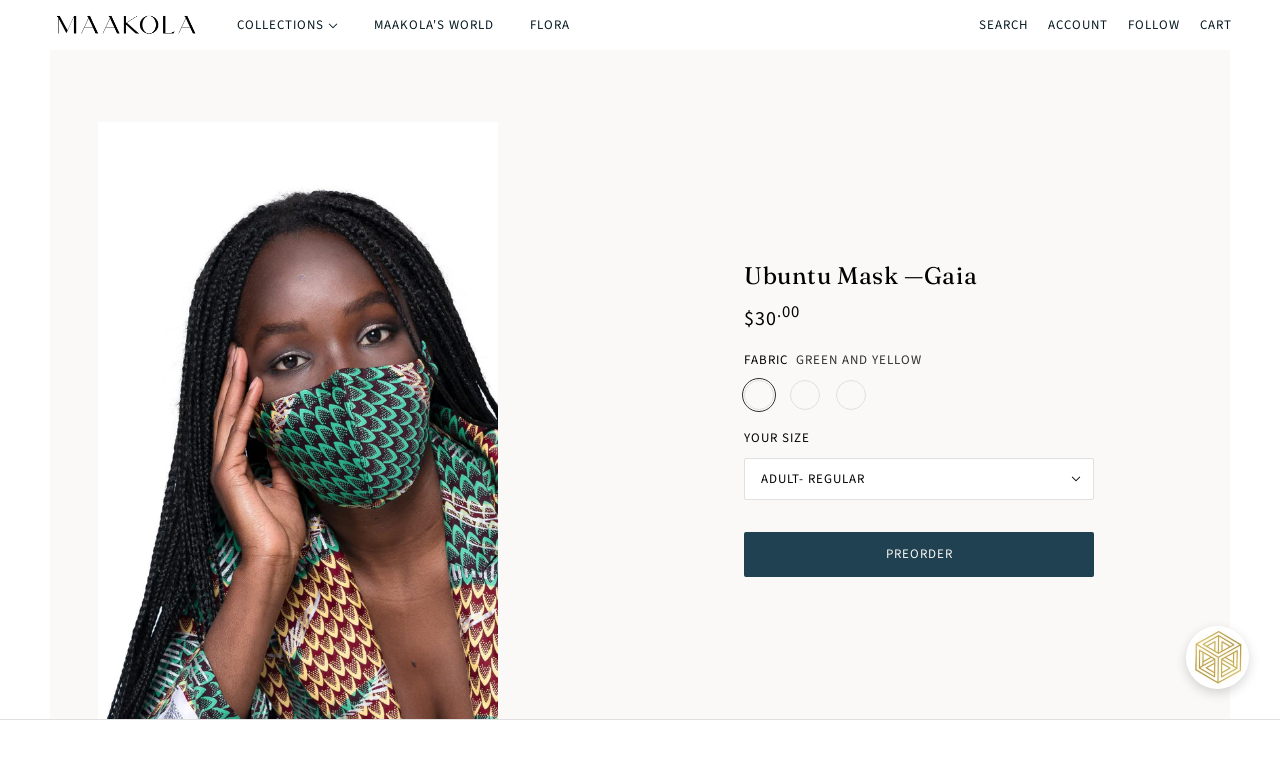

--- FILE ---
content_type: text/html; charset=utf-8
request_url: https://shop.maakola.com/collections/ubuntu-masks/products/ubuntu-mask-gaia
body_size: 32903
content:
<!doctype html>
<html class="no-js" lang="en">
  <head>


    <!-- Google Tag Manager -->
<script>(function(w,d,s,l,i){w[l]=w[l]||[];w[l].push({'gtm.start':
new Date().getTime(),event:'gtm.js'});var f=d.getElementsByTagName(s)[0],
j=d.createElement(s),dl=l!='dataLayer'?'&l='+l:'';j.async=true;j.src=
'https://www.googletagmanager.com/gtm.js?id='+i+dl;f.parentNode.insertBefore(j,f);
})(window,document,'script','dataLayer','GTM-XXXX');</script>
<!-- End Google Tag Manager -->  
<script>
window.KiwiSizing = window.KiwiSizing === undefined ? {} : window.KiwiSizing;
KiwiSizing.shop = "maakola.myshopify.com";


KiwiSizing.data = {
  collections: "264016035895,261608079415",
  tags: "Gaia,mask,ubuntu",
  product: "6581983510583",
  vendor: "Maakola",
  type: "mask",
  title: "Ubuntu Mask —Gaia",
  images: ["\/\/shop.maakola.com\/cdn\/shop\/products\/ubuntu-mask-gaia-mask-maakola-546466.jpg?v=1630051103","\/\/shop.maakola.com\/cdn\/shop\/products\/ubuntu-mask-gaia-mask-maakola-920516.jpg?v=1630051097","\/\/shop.maakola.com\/cdn\/shop\/products\/ubuntu-mask-gaia-mask-maakola-639991.jpg?v=1630051091","\/\/shop.maakola.com\/cdn\/shop\/products\/ubuntu-mask-gaia-mask-maakola-551940.jpg?v=1630051084","\/\/shop.maakola.com\/cdn\/shop\/products\/ubuntu-mask-gaia-mask-maakola-241520.jpg?v=1630059380","\/\/shop.maakola.com\/cdn\/shop\/products\/ubuntu-mask-gaia-mask-maakola-116572.jpg?v=1630059376","\/\/shop.maakola.com\/cdn\/shop\/products\/ubuntu-mask-gaia-mask-maakola-724260.jpg?v=1630341942"],
  options: [{"name":"Fabric","position":1,"values":["Green and Yellow","Blue and Purple","Pink and Military Green"]},{"name":"Your size","position":2,"values":["Adult- Regular","Adult- Large","Kids"]}],
  variants: [{"id":39428486561847,"title":"Green and Yellow \/ Adult- Regular","option1":"Green and Yellow","option2":"Adult- Regular","option3":null,"sku":null,"requires_shipping":true,"taxable":true,"featured_image":{"id":28385174552631,"product_id":6581983510583,"position":1,"created_at":"2021-07-31T16:49:01-03:00","updated_at":"2021-08-27T04:58:23-03:00","alt":"Ubuntu Mask —Gaia mask Maakola Green and Yellow Adult- Regular ","width":1201,"height":1800,"src":"\/\/shop.maakola.com\/cdn\/shop\/products\/ubuntu-mask-gaia-mask-maakola-546466.jpg?v=1630051103","variant_ids":[39428486561847,39428969463863,39428969988151]},"available":true,"name":"Ubuntu Mask —Gaia - Green and Yellow \/ Adult- Regular","public_title":"Green and Yellow \/ Adult- Regular","options":["Green and Yellow","Adult- Regular"],"price":3000,"weight":150,"compare_at_price":null,"inventory_management":"shopify","barcode":null,"featured_media":{"alt":"Ubuntu Mask —Gaia mask Maakola Green and Yellow Adult- Regular ","id":20665384206391,"position":1,"preview_image":{"aspect_ratio":0.667,"height":1800,"width":1201,"src":"\/\/shop.maakola.com\/cdn\/shop\/products\/ubuntu-mask-gaia-mask-maakola-546466.jpg?v=1630051103"}},"requires_selling_plan":false,"selling_plan_allocations":[]},{"id":39428969463863,"title":"Green and Yellow \/ Adult- Large","option1":"Green and Yellow","option2":"Adult- Large","option3":null,"sku":null,"requires_shipping":true,"taxable":true,"featured_image":{"id":28385174552631,"product_id":6581983510583,"position":1,"created_at":"2021-07-31T16:49:01-03:00","updated_at":"2021-08-27T04:58:23-03:00","alt":"Ubuntu Mask —Gaia mask Maakola Green and Yellow Adult- Regular ","width":1201,"height":1800,"src":"\/\/shop.maakola.com\/cdn\/shop\/products\/ubuntu-mask-gaia-mask-maakola-546466.jpg?v=1630051103","variant_ids":[39428486561847,39428969463863,39428969988151]},"available":true,"name":"Ubuntu Mask —Gaia - Green and Yellow \/ Adult- Large","public_title":"Green and Yellow \/ Adult- Large","options":["Green and Yellow","Adult- Large"],"price":3000,"weight":150,"compare_at_price":null,"inventory_management":"shopify","barcode":null,"featured_media":{"alt":"Ubuntu Mask —Gaia mask Maakola Green and Yellow Adult- Regular ","id":20665384206391,"position":1,"preview_image":{"aspect_ratio":0.667,"height":1800,"width":1201,"src":"\/\/shop.maakola.com\/cdn\/shop\/products\/ubuntu-mask-gaia-mask-maakola-546466.jpg?v=1630051103"}},"requires_selling_plan":false,"selling_plan_allocations":[]},{"id":39428969988151,"title":"Green and Yellow \/ Kids","option1":"Green and Yellow","option2":"Kids","option3":null,"sku":null,"requires_shipping":true,"taxable":true,"featured_image":{"id":28385174552631,"product_id":6581983510583,"position":1,"created_at":"2021-07-31T16:49:01-03:00","updated_at":"2021-08-27T04:58:23-03:00","alt":"Ubuntu Mask —Gaia mask Maakola Green and Yellow Adult- Regular ","width":1201,"height":1800,"src":"\/\/shop.maakola.com\/cdn\/shop\/products\/ubuntu-mask-gaia-mask-maakola-546466.jpg?v=1630051103","variant_ids":[39428486561847,39428969463863,39428969988151]},"available":true,"name":"Ubuntu Mask —Gaia - Green and Yellow \/ Kids","public_title":"Green and Yellow \/ Kids","options":["Green and Yellow","Kids"],"price":3000,"weight":150,"compare_at_price":null,"inventory_management":"shopify","barcode":null,"featured_media":{"alt":"Ubuntu Mask —Gaia mask Maakola Green and Yellow Adult- Regular ","id":20665384206391,"position":1,"preview_image":{"aspect_ratio":0.667,"height":1800,"width":1201,"src":"\/\/shop.maakola.com\/cdn\/shop\/products\/ubuntu-mask-gaia-mask-maakola-546466.jpg?v=1630051103"}},"requires_selling_plan":false,"selling_plan_allocations":[]},{"id":39428486627383,"title":"Blue and Purple \/ Adult- Regular","option1":"Blue and Purple","option2":"Adult- Regular","option3":null,"sku":null,"requires_shipping":true,"taxable":true,"featured_image":{"id":28385726627895,"product_id":6581983510583,"position":3,"created_at":"2021-08-01T05:33:58-03:00","updated_at":"2021-08-27T04:58:11-03:00","alt":"Ubuntu Mask —Gaia mask Maakola Blue and Purple Adult- Regular ","width":1201,"height":1800,"src":"\/\/shop.maakola.com\/cdn\/shop\/products\/ubuntu-mask-gaia-mask-maakola-639991.jpg?v=1630051091","variant_ids":[39428486627383,39428970020919,39428970053687]},"available":true,"name":"Ubuntu Mask —Gaia - Blue and Purple \/ Adult- Regular","public_title":"Blue and Purple \/ Adult- Regular","options":["Blue and Purple","Adult- Regular"],"price":3000,"weight":150,"compare_at_price":null,"inventory_management":"shopify","barcode":null,"featured_media":{"alt":"Ubuntu Mask —Gaia mask Maakola Blue and Purple Adult- Regular ","id":20665943097399,"position":3,"preview_image":{"aspect_ratio":0.667,"height":1800,"width":1201,"src":"\/\/shop.maakola.com\/cdn\/shop\/products\/ubuntu-mask-gaia-mask-maakola-639991.jpg?v=1630051091"}},"requires_selling_plan":false,"selling_plan_allocations":[]},{"id":39428970020919,"title":"Blue and Purple \/ Adult- Large","option1":"Blue and Purple","option2":"Adult- Large","option3":null,"sku":null,"requires_shipping":true,"taxable":true,"featured_image":{"id":28385726627895,"product_id":6581983510583,"position":3,"created_at":"2021-08-01T05:33:58-03:00","updated_at":"2021-08-27T04:58:11-03:00","alt":"Ubuntu Mask —Gaia mask Maakola Blue and Purple Adult- Regular ","width":1201,"height":1800,"src":"\/\/shop.maakola.com\/cdn\/shop\/products\/ubuntu-mask-gaia-mask-maakola-639991.jpg?v=1630051091","variant_ids":[39428486627383,39428970020919,39428970053687]},"available":true,"name":"Ubuntu Mask —Gaia - Blue and Purple \/ Adult- Large","public_title":"Blue and Purple \/ Adult- Large","options":["Blue and Purple","Adult- Large"],"price":3000,"weight":150,"compare_at_price":null,"inventory_management":"shopify","barcode":null,"featured_media":{"alt":"Ubuntu Mask —Gaia mask Maakola Blue and Purple Adult- Regular ","id":20665943097399,"position":3,"preview_image":{"aspect_ratio":0.667,"height":1800,"width":1201,"src":"\/\/shop.maakola.com\/cdn\/shop\/products\/ubuntu-mask-gaia-mask-maakola-639991.jpg?v=1630051091"}},"requires_selling_plan":false,"selling_plan_allocations":[]},{"id":39428970053687,"title":"Blue and Purple \/ Kids","option1":"Blue and Purple","option2":"Kids","option3":null,"sku":null,"requires_shipping":true,"taxable":true,"featured_image":{"id":28385726627895,"product_id":6581983510583,"position":3,"created_at":"2021-08-01T05:33:58-03:00","updated_at":"2021-08-27T04:58:11-03:00","alt":"Ubuntu Mask —Gaia mask Maakola Blue and Purple Adult- Regular ","width":1201,"height":1800,"src":"\/\/shop.maakola.com\/cdn\/shop\/products\/ubuntu-mask-gaia-mask-maakola-639991.jpg?v=1630051091","variant_ids":[39428486627383,39428970020919,39428970053687]},"available":true,"name":"Ubuntu Mask —Gaia - Blue and Purple \/ Kids","public_title":"Blue and Purple \/ Kids","options":["Blue and Purple","Kids"],"price":3000,"weight":150,"compare_at_price":null,"inventory_management":"shopify","barcode":null,"featured_media":{"alt":"Ubuntu Mask —Gaia mask Maakola Blue and Purple Adult- Regular ","id":20665943097399,"position":3,"preview_image":{"aspect_ratio":0.667,"height":1800,"width":1201,"src":"\/\/shop.maakola.com\/cdn\/shop\/products\/ubuntu-mask-gaia-mask-maakola-639991.jpg?v=1630051091"}},"requires_selling_plan":false,"selling_plan_allocations":[]},{"id":39428486594615,"title":"Pink and Military Green \/ Adult- Regular","option1":"Pink and Military Green","option2":"Adult- Regular","option3":null,"sku":null,"requires_shipping":true,"taxable":true,"featured_image":{"id":28385726464055,"product_id":6581983510583,"position":5,"created_at":"2021-08-01T05:33:52-03:00","updated_at":"2021-08-27T07:16:20-03:00","alt":"Ubuntu Mask —Gaia mask Maakola Pink and Military Green Adult- Regular ","width":920,"height":1394,"src":"\/\/shop.maakola.com\/cdn\/shop\/products\/ubuntu-mask-gaia-mask-maakola-241520.jpg?v=1630059380","variant_ids":[39428486594615,39428970086455,39428970119223]},"available":true,"name":"Ubuntu Mask —Gaia - Pink and Military Green \/ Adult- Regular","public_title":"Pink and Military Green \/ Adult- Regular","options":["Pink and Military Green","Adult- Regular"],"price":3000,"weight":150,"compare_at_price":null,"inventory_management":"shopify","barcode":null,"featured_media":{"alt":"Ubuntu Mask —Gaia mask Maakola Pink and Military Green Adult- Regular ","id":20665942933559,"position":5,"preview_image":{"aspect_ratio":0.66,"height":1394,"width":920,"src":"\/\/shop.maakola.com\/cdn\/shop\/products\/ubuntu-mask-gaia-mask-maakola-241520.jpg?v=1630059380"}},"requires_selling_plan":false,"selling_plan_allocations":[]},{"id":39428970086455,"title":"Pink and Military Green \/ Kids","option1":"Pink and Military Green","option2":"Kids","option3":null,"sku":null,"requires_shipping":true,"taxable":true,"featured_image":{"id":28385726464055,"product_id":6581983510583,"position":5,"created_at":"2021-08-01T05:33:52-03:00","updated_at":"2021-08-27T07:16:20-03:00","alt":"Ubuntu Mask —Gaia mask Maakola Pink and Military Green Adult- Regular ","width":920,"height":1394,"src":"\/\/shop.maakola.com\/cdn\/shop\/products\/ubuntu-mask-gaia-mask-maakola-241520.jpg?v=1630059380","variant_ids":[39428486594615,39428970086455,39428970119223]},"available":true,"name":"Ubuntu Mask —Gaia - Pink and Military Green \/ Kids","public_title":"Pink and Military Green \/ Kids","options":["Pink and Military Green","Kids"],"price":3000,"weight":150,"compare_at_price":null,"inventory_management":"shopify","barcode":null,"featured_media":{"alt":"Ubuntu Mask —Gaia mask Maakola Pink and Military Green Adult- Regular ","id":20665942933559,"position":5,"preview_image":{"aspect_ratio":0.66,"height":1394,"width":920,"src":"\/\/shop.maakola.com\/cdn\/shop\/products\/ubuntu-mask-gaia-mask-maakola-241520.jpg?v=1630059380"}},"requires_selling_plan":false,"selling_plan_allocations":[]},{"id":39428970119223,"title":"Pink and Military Green \/ Adult- Large","option1":"Pink and Military Green","option2":"Adult- Large","option3":null,"sku":null,"requires_shipping":true,"taxable":true,"featured_image":{"id":28385726464055,"product_id":6581983510583,"position":5,"created_at":"2021-08-01T05:33:52-03:00","updated_at":"2021-08-27T07:16:20-03:00","alt":"Ubuntu Mask —Gaia mask Maakola Pink and Military Green Adult- Regular ","width":920,"height":1394,"src":"\/\/shop.maakola.com\/cdn\/shop\/products\/ubuntu-mask-gaia-mask-maakola-241520.jpg?v=1630059380","variant_ids":[39428486594615,39428970086455,39428970119223]},"available":true,"name":"Ubuntu Mask —Gaia - Pink and Military Green \/ Adult- Large","public_title":"Pink and Military Green \/ Adult- Large","options":["Pink and Military Green","Adult- Large"],"price":3000,"weight":150,"compare_at_price":null,"inventory_management":"shopify","barcode":null,"featured_media":{"alt":"Ubuntu Mask —Gaia mask Maakola Pink and Military Green Adult- Regular ","id":20665942933559,"position":5,"preview_image":{"aspect_ratio":0.66,"height":1394,"width":920,"src":"\/\/shop.maakola.com\/cdn\/shop\/products\/ubuntu-mask-gaia-mask-maakola-241520.jpg?v=1630059380"}},"requires_selling_plan":false,"selling_plan_allocations":[]}],
};

</script>
    <!-- Maker Theme - Version 5.7.0 by Troop Themes - https://troopthemes.com/ -->

    <meta charset="UTF-8">
    <meta http-equiv="X-UA-Compatible" content="IE=edge,chrome=1">
    <meta name="viewport" content="width=device-width, initial-scale=1.0, maximum-scale=5.0">
    
      <meta name="description" content="Aurora’s Note Ubunutu exists when people unite for a common good, like the global fight against the coronavirus. Facemasks have become a device for the common good, an essential accessory in our daily lives, protecting ourselves and others at the same time. Our Ubuntu Mask collection consists of a series of facemasks i">
    

    <link rel="preconnect" href="https://cdn.shopify.com" crossorigin>
    <link rel="preconnect" href="https://fonts.shopify.com" crossorigin>
    <link rel="preconnect" href="https://monorail-edge.shopifysvc.com">

    <link rel="preload" href="//shop.maakola.com/cdn/shop/t/53/assets/theme--critical.css?v=150895447485235019581650337550" as="style">
    <link rel="preload" href="//shop.maakola.com/cdn/shop/t/53/assets/theme--async.css?v=130040921617147025951623135342" as="style">
    <link rel="preload" href="//shop.maakola.com/cdn/shop/t/53/assets/lazysizes.min.js?v=153528224177489928921623135325" as="script">
    <link rel="preload" href="//shop.maakola.com/cdn/shop/t/53/assets/theme.min.js?v=159020247327009762571644624530" as="script"><link rel="canonical" href="https://shop.maakola.com/products/ubuntu-mask-gaia">
      <link rel="shortcut icon" href="//shop.maakola.com/cdn/shop/files/Artboard_1_8c64979b-8a70-4ae8-be4f-52c35a5e0e85_32x.png?v=1645644877" type="image/png">
      <link rel="apple-touch-icon" href="//shop.maakola.com/cdn/shop/files/Artboard_1_8c64979b-8a70-4ae8-be4f-52c35a5e0e85_180x.png?v=1645644877">
    

    


  <meta property="og:type" content="product">
  <meta property="og:title" content="Ubuntu Mask —Gaia">

  
    <meta property="og:image" content="http://shop.maakola.com/cdn/shop/products/ubuntu-mask-gaia-mask-maakola-546466_1200x.jpg?v=1630051103">
    <meta property="og:image:secure_url" content="https://shop.maakola.com/cdn/shop/products/ubuntu-mask-gaia-mask-maakola-546466_1200x.jpg?v=1630051103">
    <meta property="og:image:width" content="1201">
    <meta property="og:image:height" content="1800">
  
    <meta property="og:image" content="http://shop.maakola.com/cdn/shop/products/ubuntu-mask-gaia-mask-maakola-920516_1200x.jpg?v=1630051097">
    <meta property="og:image:secure_url" content="https://shop.maakola.com/cdn/shop/products/ubuntu-mask-gaia-mask-maakola-920516_1200x.jpg?v=1630051097">
    <meta property="og:image:width" content="1201">
    <meta property="og:image:height" content="1800">
  
    <meta property="og:image" content="http://shop.maakola.com/cdn/shop/products/ubuntu-mask-gaia-mask-maakola-639991_1200x.jpg?v=1630051091">
    <meta property="og:image:secure_url" content="https://shop.maakola.com/cdn/shop/products/ubuntu-mask-gaia-mask-maakola-639991_1200x.jpg?v=1630051091">
    <meta property="og:image:width" content="1201">
    <meta property="og:image:height" content="1800">
  

  <meta
    property="og:price:amount"
    content="30.00"
  >
  <meta property="og:price:currency" content="USD">

  <meta itemprop="url" content="https://shop.maakola.com/products/ubuntu-mask-gaia" />
  <meta itemprop="name" content="Ubuntu Mask —Gaia" />
  <meta itemprop="image" content="https://shop.maakola.com/cdn/shop/products/ubuntu-mask-gaia-mask-maakola-546466_1000x.jpg?v=1630051103" />
  <meta itemprop="priceCurrency" content="USD" />
  
    <link itemprop="availability" href="https://schema.org/InStock" />
  
  
  
  <meta itemprop="price" content="30.0">





<meta property="og:url" content="https://shop.maakola.com/products/ubuntu-mask-gaia">
<meta property="og:site_name" content="Maakola">
<meta property="og:description" content="Aurora’s Note Ubunutu exists when people unite for a common good, like the global fight against the coronavirus. Facemasks have become a device for the common good, an essential accessory in our daily lives, protecting ourselves and others at the same time. Our Ubuntu Mask collection consists of a series of facemasks i">



<meta name="twitter:card" content="summary">
<meta name="twitter:description" content="Aurora’s Note Ubunutu exists when people unite for a common good, like the global fight against the coronavirus. Facemasks have become a device for the common good, an essential accessory in our daily lives, protecting ourselves and others at the same time. Our Ubuntu Mask collection consists of a series of facemasks i">


  <meta name="twitter:title" content="Ubuntu Mask —Gaia">

  
    <meta
      name="twitter:image"
      content="https://shop.maakola.com/cdn/shop/products/ubuntu-mask-gaia-mask-maakola-546466_480x.jpg?v=1630051103"
    >
  



    
      <title>Ubuntu Mask —Gaia | Maakola</title>
    

    <link rel="preload" as="font" href="//shop.maakola.com/cdn/fonts/fraunces/fraunces_n4.8e6986daad4907c36a536fb8d55aaf5318c974ca.woff2" type="font/woff2" crossorigin>
<link rel="preload" as="font" href="//shop.maakola.com/cdn/fonts/source_sans_pro/sourcesanspro_n4.50ae3e156aed9a794db7e94c4d00984c7b66616c.woff2" type="font/woff2" crossorigin>
<link rel="preload" as="font" href="//shop.maakola.com/cdn/fonts/figtree/figtree_n3.e4cc0323f8b9feb279bf6ced9d868d88ce80289f.woff2" type="font/woff2" crossorigin>


<style>
  @font-face {
  font-family: Fraunces;
  font-weight: 400;
  font-style: normal;
  font-display: swap;
  src: url("//shop.maakola.com/cdn/fonts/fraunces/fraunces_n4.8e6986daad4907c36a536fb8d55aaf5318c974ca.woff2") format("woff2"),
       url("//shop.maakola.com/cdn/fonts/fraunces/fraunces_n4.879060358fafcf2c4c4b6df76c608dc301ced93b.woff") format("woff");
}

@font-face {
  font-family: Fraunces;
  font-weight: 400;
  font-style: normal;
  font-display: swap;
  src: url("//shop.maakola.com/cdn/fonts/fraunces/fraunces_n4.8e6986daad4907c36a536fb8d55aaf5318c974ca.woff2") format("woff2"),
       url("//shop.maakola.com/cdn/fonts/fraunces/fraunces_n4.879060358fafcf2c4c4b6df76c608dc301ced93b.woff") format("woff");
}

@font-face {
  font-family: "Source Sans Pro";
  font-weight: 400;
  font-style: normal;
  font-display: swap;
  src: url("//shop.maakola.com/cdn/fonts/source_sans_pro/sourcesanspro_n4.50ae3e156aed9a794db7e94c4d00984c7b66616c.woff2") format("woff2"),
       url("//shop.maakola.com/cdn/fonts/source_sans_pro/sourcesanspro_n4.d1662e048bd96ae7123e46600ff9744c0d84502d.woff") format("woff");
}

@font-face {
  font-family: "Source Sans Pro";
  font-weight: 700;
  font-style: normal;
  font-display: swap;
  src: url("//shop.maakola.com/cdn/fonts/source_sans_pro/sourcesanspro_n7.41cbad1715ffa6489ec3aab1c16fda6d5bdf2235.woff2") format("woff2"),
       url("//shop.maakola.com/cdn/fonts/source_sans_pro/sourcesanspro_n7.01173495588557d2be0eb2bb2ecdf8e4f01cf917.woff") format("woff");
}

@font-face {
  font-family: Figtree;
  font-weight: 300;
  font-style: normal;
  font-display: swap;
  src: url("//shop.maakola.com/cdn/fonts/figtree/figtree_n3.e4cc0323f8b9feb279bf6ced9d868d88ce80289f.woff2") format("woff2"),
       url("//shop.maakola.com/cdn/fonts/figtree/figtree_n3.db79ac3fb83d054d99bd79fccf8e8782b5cf449e.woff") format("woff");
}

@font-face {
  font-family: Figtree;
  font-weight: 400;
  font-style: normal;
  font-display: swap;
  src: url("//shop.maakola.com/cdn/fonts/figtree/figtree_n4.3c0838aba1701047e60be6a99a1b0a40ce9b8419.woff2") format("woff2"),
       url("//shop.maakola.com/cdn/fonts/figtree/figtree_n4.c0575d1db21fc3821f17fd6617d3dee552312137.woff") format("woff");
}

@font-face {
  font-family: Figtree;
  font-weight: 300;
  font-style: italic;
  font-display: swap;
  src: url("//shop.maakola.com/cdn/fonts/figtree/figtree_i3.914abbe7a583759f0a18bf02652c9ee1f4bb1c6d.woff2") format("woff2"),
       url("//shop.maakola.com/cdn/fonts/figtree/figtree_i3.3d7354f07ddb3c61082efcb69896c65d6c00d9fa.woff") format("woff");
}

@font-face {
  font-family: Figtree;
  font-weight: 400;
  font-style: italic;
  font-display: swap;
  src: url("//shop.maakola.com/cdn/fonts/figtree/figtree_i4.89f7a4275c064845c304a4cf8a4a586060656db2.woff2") format("woff2"),
       url("//shop.maakola.com/cdn/fonts/figtree/figtree_i4.6f955aaaafc55a22ffc1f32ecf3756859a5ad3e2.woff") format("woff");
}

</style>

<style>
  :root {
    --font--section-heading--size: 24px;
    --font--block-heading--size: 18px;
    --font--heading--uppercase: normal;
    --font--paragraph--size: 16px;

    --font--heading--family: Fraunces, serif;
    --font--heading--weight: 400;
    --font--heading--normal-weight: 400;
    --font--heading--style: normal;

    --font--accent--family: "Source Sans Pro", sans-serif;
    --font--accent--weight: 400;
    --font--accent--style: normal;
    --font--accent--size: 13px;

    --font--paragraph--family: Figtree, sans-serif;
    --font--paragraph--weight: 300;
    --font--paragraph--style: normal;
    --font--bolder-paragraph--weight: 400;

    --image--grabbing-icon: url('//shop.maakola.com/cdn/shop/t/53/assets/grabbing.png?v=72380790242033173691623135324');
  }
</style>

    <style>
  :root {
    --color--accent: #faf8f4;
    --bg-color--body: #ffffff;
    --color--body: #000000;
    --color--body--light: #303030;
    --color--alternative: #ffffff;
    --bg-color--panel: #fbf9f7;
    --color--button: #faf8f4;
    --bdr-color--button: #faf8f4;
    --bg-color--button: #1f4151;
    --color-theme--modal: ;
    --color--header: #051821;
    --color--header--logo: #051821;
    --color--footer: #051821;
    --bg-color--footer: #fbf9f7;
    --color--announcement: #ffffff;
    --bg-color--announcement: #000000;
    --bg-color--footer: #fbf9f7;
    --bg-color--footer--button: ;
    --bdr-color--footer: ;
    --color--popup: ;
    --bg-color--popup: ;
    --color--collection--title: #ffffff;
  }
</style>
    <script>
  var theme = {};
  theme.assets = {};
  theme.classes = {};
  theme.partials = {};
  theme.settings = {};
  theme.shop = {};
  theme.swatches = {};
  theme.translations = {};
  theme.urls = {};
  theme.utils = {};

  theme.assets.carousel = '//shop.maakola.com/cdn/shop/t/53/assets/owl.carousel.min.js?v=77812001379152862991623135326';
  theme.assets.masonry = '//shop.maakola.com/cdn/shop/t/53/assets/masonry.min.js?v=153413113355937702121623135325';
  theme.assets.stylesheet = '//shop.maakola.com/cdn/shop/t/53/assets/theme--async.css?v=130040921617147025951623135342';

  theme.settings.cart_type = 'page';
  theme.shop.money_format = "\u003cspan class=money\u003e${{amount}}\u003c\/span\u003e";
  theme.translations.cart_subtotal = 'Subtotal';
  theme.translations.mailing_list_email_blank = 'Email field is blank';
  theme.translations.mailing_list_success_message = 'Thanks for signing up!';
  theme.translations.add_to_cart = 'Preorder';
  theme.translations.out_of_stock = 'Sold out';
  theme.translations.size_chart_label = 'Size chart';
  theme.translations.low_in_stock = {
    one: 'Only 1 item left!',
    other: 'Only 2 items left!'
  };
  theme.urls.cart = '/cart';
  theme.urls.product_recommendations = '/recommendations/products';
  theme.urls.search = '/search';

  




    

    
      theme.swatches['stealthgrey'] = '//shop.maakola.com/cdn/shop/files/stealth-grey_100x.jpg?v=5138838348927984680';
    

    

    
      theme.swatches['purple'] = '//shop.maakola.com/cdn/shop/files/aa_100x.jpg?v=2748873792269008380';
    

    

    
      theme.swatches['greenandyellow'] = '//shop.maakola.com/cdn/shop/files/gaia_100x.png?v=2392387158664392869';
    

    

    
      theme.swatches['blueandpurple'] = '//shop.maakola.com/cdn/shop/files/aaas_100x.png?v=2123305456456776145';
    

    

    
      theme.swatches['pinkandmilitarygreen'] = '//shop.maakola.com/cdn/shop/files/gpbg_100x.png?v=1164492216184245487';
    

    

    
      theme.swatches['greenandwhite'] = '//shop.maakola.com/cdn/shop/files/gpd_100x.png?v=12734162189371515639';
    

    

    
      theme.swatches['pink'] = '//shop.maakola.com/cdn/shop/files/ggh_100x.png?v=16522326380182601348';
    

    

    
      theme.swatches['green'] = '//shop.maakola.com/cdn/shop/files/gghg_100x.jpg?v=12215746459284370653';
    

    

    
      theme.swatches['bluewithsilverembellishments'] = '//shop.maakola.com/cdn/shop/files/gnhld_100x.jpg?v=4348190121157422118';
    

    

    
      theme.swatches['bluewithgoldembellishments'] = '//shop.maakola.com/cdn/shop/files/gnbsd_100x.png?v=16835181380083544730';
    

    

    
      theme.swatches['yellowandpink'] = '//shop.maakola.com/cdn/shop/files/smmdpp_100x.png?v=6684272158890975512';
    

    

    
      theme.swatches['greenandred'] = '//shop.maakola.com/cdn/shop/files/snsd_100x.png?v=3255181940937926577';
    

    

    
      theme.swatches['greenwithgoldembellishments'] = '//shop.maakola.com/cdn/shop/files/slg_100x.png?v=3465957164477648315';
    

    

    
      theme.swatches['whitewithredandyellowembellishments'] = '//shop.maakola.com/cdn/shop/files/shcbc_100x.png?v=2984353053202425418';
    

    

    
      theme.swatches['blueandpeach'] = '//shop.maakola.com/cdn/shop/files/bpd_100x.png?v=9581840753494435859';
    

    

    
      theme.swatches['darkblueandgreen'] = '//shop.maakola.com/cdn/shop/files/ppp_f6d53d98-173d-4beb-b0c0-bdaad9cc69d0_100x.png?v=709404341194683059';
    

    

    
      theme.swatches['yellowandorange'] = '//shop.maakola.com/cdn/shop/files/aaab_100x.png?v=5998763449633075385';
    

    

    
      theme.swatches['blueandgreen'] = '//shop.maakola.com/cdn/shop/files/blueee_100x.png?v=13036420192568029520';
    

    

    
      theme.swatches['blueandyellow'] = '//shop.maakola.com/cdn/shop/files/blue_100x.png?v=6056012111813853388';
    

    

    
      theme.swatches['yellowandpink'] = '//shop.maakola.com/cdn/shop/files/orage_and_p_100x.png?v=8060354219808585662';
    

    

    
      theme.swatches['orangeandyellow'] = '//shop.maakola.com/cdn/shop/files/yellow_and_o_100x.png?v=13301327961732425118';
    

    

    
      theme.swatches['redandwhite'] = '//shop.maakola.com/cdn/shop/files/pink_c_100x.png?v=5792191335153485380';
    

    

    
      theme.swatches['bluewithbrownpattern'] = '//shop.maakola.com/cdn/shop/files/pot_100x.png?v=14728419359207317632';
    

    

    
      theme.swatches['lightbluewithgeometricpattern'] = '//shop.maakola.com/cdn/shop/files/geooo_100x.png?v=7252158094435914271';
    

    

    
      theme.swatches['redwithgreenpattern'] = '//shop.maakola.com/cdn/shop/files/reen_100x.png?v=16894635306711069025';
    

    

    
      theme.swatches['yellowandwhite'] = '//shop.maakola.com/cdn/shop/files/yel_100x.png?v=2152184418560395340';
    

    

    
      theme.swatches['emeraldgreen'] = '//shop.maakola.com/cdn/shop/files/eg_100x.png?v=10563392988125956134';
    

    

    
      theme.swatches['ketepa'] = '//shop.maakola.com/cdn/shop/files/bm_100x.png?v=18311482444074523780';
    

    

    
      theme.swatches['blueandmulticolor'] = '//shop.maakola.com/cdn/shop/files/mc_100x.png?v=6706197573627398776';
    

    

    
      theme.swatches['bluewithpurpleembellishments'] = '//shop.maakola.com/cdn/shop/files/bppp_100x.png?v=2830481888841474099';
    

    

    
      theme.swatches['bluewithyellowandgreen'] = '//shop.maakola.com/cdn/shop/files/bgy_100x.png?v=2360360354428001762';
    

    

    
      theme.swatches['blueandorange'] = '//shop.maakola.com/cdn/shop/files/boo_100x.png?v=16826108185119074395';
    

    

    
      theme.swatches['lightgreenandrosequartz'] = '//shop.maakola.com/cdn/shop/files/gbab_100x.png?v=12027778320068311651';
    

    

    
      theme.swatches['lightpinkandblue'] = '//shop.maakola.com/cdn/shop/files/mamz_100x.png?v=7686802990344267500';
    

    

    
      theme.swatches['orangewithsilverembellishments'] = '//shop.maakola.com/cdn/shop/files/nana_100x.png?v=9148809551068615887';
    

    

    
      theme.swatches['tealandrosequartz'] = '//shop.maakola.com/cdn/shop/files/baba_100x.png?v=11176761374493823035';
    

    

    
      theme.swatches['whiteandbrown'] = '//shop.maakola.com/cdn/shop/files/b_100x.png?v=16569423665743498681';
    

    

    
      theme.swatches['whiteandburgundy'] = '//shop.maakola.com/cdn/shop/files/c_100x.png?v=17060561245506033086';
    

    

    
      theme.swatches['whiteandgreen'] = '//shop.maakola.com/cdn/shop/files/a_100x.png?v=12493283635470495855';
    

    

    
      theme.swatches['grayandblack'] = '//shop.maakola.com/cdn/shop/files/1_100x.png?v=15808219688587330877';
    

    

    
      theme.swatches['blackandred'] = '//shop.maakola.com/cdn/shop/files/2_100x.png?v=1331169399673992677';
    

    

    
      theme.swatches['vl_col'] = '//shop.maakola.com/cdn/shop/files/aa_100x.jpg?v=2748873792269008380';
    

    

    
      theme.swatches['purpleandpink'] = '//shop.maakola.com/cdn/shop/files/purpleandpink_100x.png?v=8886020609219199248';
    

    

    
      theme.swatches['pinkandblue'] = '//shop.maakola.com/cdn/shop/files/pinkandblue_100x.png?v=15097727467760138402';
    

    

    
      theme.swatches['hellow'] = '//shop.maakola.com/cdn/shop/files/hellow_100x.png?v=5767650932743569539';
    

    

    
      theme.swatches['darkblueandgold'] = '//shop.maakola.com/cdn/shop/files/darkblueandgold_100x.png?v=8541447896676113387';
    

    

    
      theme.swatches['greenandgold'] = '//shop.maakola.com/cdn/shop/files/greenandgold2_100x.png?v=7026533766167906450';
    

    

    
      theme.swatches['blueandgold'] = '//shop.maakola.com/cdn/shop/files/blueandgold_100x.png?v=13082721920561477760';
    

    

    
      theme.swatches['vl_l_g'] = '//shop.maakola.com/cdn/shop/files/vllg_100x.png?v=15300172081779552899';
    

    

    
      theme.swatches['vl_l_g1'] = '//shop.maakola.com/cdn/shop/files/vllg1_100x.png?v=6610058339358177578';
    

    

    
      theme.swatches['whiteredandyellow.png'] = '//shop.maakola.com/cdn/shop/files/whiteredandyellow_100x.png?v=17554240460809394853';
    

    

    
      theme.swatches['whiteredandyellow'] = '//shop.maakola.com/cdn/shop/files/whiteredandyellow_100x.png?v=17554240460809394853';
    

    

    
      theme.swatches['indigoandwhite'] = '//shop.maakola.com/cdn/shop/files/indigoandwhite_100x.png?v=8411284212915453701';
    

    

    
      theme.swatches['indigoandblue'] = '//shop.maakola.com/cdn/shop/files/indigoandblue_100x.png?v=15497742805117251051';
    

    

    
      theme.swatches['whiteandlightblue'] = '//shop.maakola.com/cdn/shop/files/whiteandlightblue_100x.png?v=5358530536698810721';
    

    

    
      theme.swatches['whiteanddarkblue'] = '//shop.maakola.com/cdn/shop/files/whiteanddarkblue_100x.png?v=1268996231218499757';
    

    

    
      theme.swatches['darkblue'] = '//shop.maakola.com/cdn/shop/files/darkblue_100x.png?v=6967406050701265546';
    

    

    
      theme.swatches['brownandpink'] = '//shop.maakola.com/cdn/shop/files/brownandpink_100x.png?v=12729851773675490908';
    

    

    
      theme.swatches['purpleandblue'] = '//shop.maakola.com/cdn/shop/files/purpleandblue_100x.png?v=8488674207428239671';
    

    

    
      theme.swatches['brownandgreen'] = '//shop.maakola.com/cdn/shop/files/brownandgreen_100x.png?v=15827310364312586289';
    

    

    
      theme.swatches['greensavannah'] = '//shop.maakola.com/cdn/shop/files/greensavannah_100x.jpg?v=547123006608563829';
    

    

    
      theme.swatches['copyofblue'] = '//shop.maakola.com/cdn/shop/files/copyofblue_100x.jpg?v=13141873693251571170';
    

    

    
      theme.swatches['brownandgolden'] = '//shop.maakola.com/cdn/shop/files/brownandgolden_100x.jpg?v=18122756803927260480';
    


  // LazySizes
  window.lazySizesConfig = window.lazySizesConfig || {};
  window.lazySizesConfig.expand = 1200;
  window.lazySizesConfig.loadMode = 3;
  window.lazySizesConfig.ricTimeout = 50;
</script>

    <script>
      function onLoadStylesheet() {
        var link = document.querySelector('link[href="' + theme.assets.stylesheet + '"]');
        link.loaded = true;
        link.dispatchEvent(new Event('load'));
      }
    </script>

    <link href="//shop.maakola.com/cdn/shop/t/53/assets/theme--critical.css?v=150895447485235019581650337550" rel="stylesheet" media="all"/>
    <link
      href="//shop.maakola.com/cdn/shop/t/53/assets/theme--async.css?v=130040921617147025951623135342"
      rel="stylesheet"
      media="print"
      onload="this.media='all';onLoadStylesheet()"
    >

    <style>

/* Add your theme customizations below */

.swpf-link-ex {
    border: none;
    text-decoration: underline;
}</style>

    <script src="//shop.maakola.com/cdn/shop/t/53/assets/lazysizes.min.js?v=153528224177489928921623135325" async="async"></script>
    <script src="//shop.maakola.com/cdn/shop/t/53/assets/theme.js?v=21815032318855006061623135329" defer="defer"></script>

    
    
    
    

    
  <script>window.performance && window.performance.mark && window.performance.mark('shopify.content_for_header.start');</script><meta name="facebook-domain-verification" content="4bo0utfby8k9wxtnzxkg5bqnf9nayo">
<meta id="shopify-digital-wallet" name="shopify-digital-wallet" content="/5359272003/digital_wallets/dialog">
<meta name="shopify-checkout-api-token" content="f934731cd4deb00c95e30876f3d2364e">
<meta id="in-context-paypal-metadata" data-shop-id="5359272003" data-venmo-supported="true" data-environment="production" data-locale="en_US" data-paypal-v4="true" data-currency="USD">
<link rel="alternate" hreflang="x-default" href="https://shop.maakola.com/products/ubuntu-mask-gaia">
<link rel="alternate" hreflang="en" href="https://shop.maakola.com/products/ubuntu-mask-gaia">
<link rel="alternate" hreflang="it" href="https://shop.maakola.com/it/products/ubuntu-mask-gaia">
<link rel="alternate" hreflang="en-CA" href="https://shop.maakola.com/en-ca/products/ubuntu-mask-gaia">
<link rel="alternate" hreflang="fr-CA" href="https://shop.maakola.com/fr-ca/products/ubuntu-mask-gaia">
<link rel="alternate" hreflang="en-CN" href="https://shop.maakola.com/en-cn/products/ubuntu-mask-gaia">
<link rel="alternate" hreflang="en-IT" href="https://shop.maakola.com/en-it/products/ubuntu-mask-gaia">
<link rel="alternate" type="application/json+oembed" href="https://shop.maakola.com/products/ubuntu-mask-gaia.oembed">
<script async="async" src="/checkouts/internal/preloads.js?locale=en-US"></script>
<script id="shopify-features" type="application/json">{"accessToken":"f934731cd4deb00c95e30876f3d2364e","betas":["rich-media-storefront-analytics"],"domain":"shop.maakola.com","predictiveSearch":true,"shopId":5359272003,"locale":"en"}</script>
<script>var Shopify = Shopify || {};
Shopify.shop = "maakola.myshopify.com";
Shopify.locale = "en";
Shopify.currency = {"active":"USD","rate":"1.0"};
Shopify.country = "US";
Shopify.theme = {"name":"Maker Theme with pop up","id":120343691319,"schema_name":"Maker","schema_version":"5.7.0","theme_store_id":765,"role":"main"};
Shopify.theme.handle = "null";
Shopify.theme.style = {"id":null,"handle":null};
Shopify.cdnHost = "shop.maakola.com/cdn";
Shopify.routes = Shopify.routes || {};
Shopify.routes.root = "/";</script>
<script type="module">!function(o){(o.Shopify=o.Shopify||{}).modules=!0}(window);</script>
<script>!function(o){function n(){var o=[];function n(){o.push(Array.prototype.slice.apply(arguments))}return n.q=o,n}var t=o.Shopify=o.Shopify||{};t.loadFeatures=n(),t.autoloadFeatures=n()}(window);</script>
<script id="shop-js-analytics" type="application/json">{"pageType":"product"}</script>
<script defer="defer" async type="module" src="//shop.maakola.com/cdn/shopifycloud/shop-js/modules/v2/client.init-shop-cart-sync_BApSsMSl.en.esm.js"></script>
<script defer="defer" async type="module" src="//shop.maakola.com/cdn/shopifycloud/shop-js/modules/v2/chunk.common_CBoos6YZ.esm.js"></script>
<script type="module">
  await import("//shop.maakola.com/cdn/shopifycloud/shop-js/modules/v2/client.init-shop-cart-sync_BApSsMSl.en.esm.js");
await import("//shop.maakola.com/cdn/shopifycloud/shop-js/modules/v2/chunk.common_CBoos6YZ.esm.js");

  window.Shopify.SignInWithShop?.initShopCartSync?.({"fedCMEnabled":true,"windoidEnabled":true});

</script>
<script>(function() {
  var isLoaded = false;
  function asyncLoad() {
    if (isLoaded) return;
    isLoaded = true;
    var urls = ["https:\/\/chimpstatic.com\/mcjs-connected\/js\/users\/d767bd6102f232c11a895cbc5\/736a6f7ffecef505c81631838.js?shop=maakola.myshopify.com","https:\/\/showpriceinbtc.soundonyx.com\/showpriceinbtc.js?version=1\u0026shop=maakola.myshopify.com","https:\/\/cdn.jsdelivr.net\/npm\/stackedboost-shopify-assets@0.1.89\/dist\/swpf\/swpf.js?shop=maakola.myshopify.com","https:\/\/cdn.prooffactor.com\/javascript\/dist\/1.0\/jcr-widget.js?account_id=shopify:maakola.myshopify.com\u0026shop=maakola.myshopify.com","https:\/\/cdn.weglot.com\/weglot_script_tag.js?shop=maakola.myshopify.com","https:\/\/static-us.afterpay.com\/shopify\/afterpay-attract\/afterpay-attract-widget.js?shop=maakola.myshopify.com","\/\/cdn.shopify.com\/s\/files\/1\/0875\/2064\/files\/easyslider-1.0.0.js?shop=maakola.myshopify.com","\/\/cdn.shopify.com\/proxy\/b9e9ef9f55517b436d9029a04f7089f612dc15d2065dfb7825327f40d7aad706\/cdn.singleassets.com\/storefront-legacy\/single-ui-content-gating-0.0.854.js?shop=maakola.myshopify.com\u0026sp-cache-control=cHVibGljLCBtYXgtYWdlPTkwMA"];
    for (var i = 0; i < urls.length; i++) {
      var s = document.createElement('script');
      s.type = 'text/javascript';
      s.async = true;
      s.src = urls[i];
      var x = document.getElementsByTagName('script')[0];
      x.parentNode.insertBefore(s, x);
    }
  };
  if(window.attachEvent) {
    window.attachEvent('onload', asyncLoad);
  } else {
    window.addEventListener('load', asyncLoad, false);
  }
})();</script>
<script id="__st">var __st={"a":5359272003,"offset":-14400,"reqid":"2bf259cd-16a1-4be7-83af-3837422b8227-1768916459","pageurl":"shop.maakola.com\/collections\/ubuntu-masks\/products\/ubuntu-mask-gaia","u":"372dc1a0ec7d","p":"product","rtyp":"product","rid":6581983510583};</script>
<script>window.ShopifyPaypalV4VisibilityTracking = true;</script>
<script id="captcha-bootstrap">!function(){'use strict';const t='contact',e='account',n='new_comment',o=[[t,t],['blogs',n],['comments',n],[t,'customer']],c=[[e,'customer_login'],[e,'guest_login'],[e,'recover_customer_password'],[e,'create_customer']],r=t=>t.map((([t,e])=>`form[action*='/${t}']:not([data-nocaptcha='true']) input[name='form_type'][value='${e}']`)).join(','),a=t=>()=>t?[...document.querySelectorAll(t)].map((t=>t.form)):[];function s(){const t=[...o],e=r(t);return a(e)}const i='password',u='form_key',d=['recaptcha-v3-token','g-recaptcha-response','h-captcha-response',i],f=()=>{try{return window.sessionStorage}catch{return}},m='__shopify_v',_=t=>t.elements[u];function p(t,e,n=!1){try{const o=window.sessionStorage,c=JSON.parse(o.getItem(e)),{data:r}=function(t){const{data:e,action:n}=t;return t[m]||n?{data:e,action:n}:{data:t,action:n}}(c);for(const[e,n]of Object.entries(r))t.elements[e]&&(t.elements[e].value=n);n&&o.removeItem(e)}catch(o){console.error('form repopulation failed',{error:o})}}const l='form_type',E='cptcha';function T(t){t.dataset[E]=!0}const w=window,h=w.document,L='Shopify',v='ce_forms',y='captcha';let A=!1;((t,e)=>{const n=(g='f06e6c50-85a8-45c8-87d0-21a2b65856fe',I='https://cdn.shopify.com/shopifycloud/storefront-forms-hcaptcha/ce_storefront_forms_captcha_hcaptcha.v1.5.2.iife.js',D={infoText:'Protected by hCaptcha',privacyText:'Privacy',termsText:'Terms'},(t,e,n)=>{const o=w[L][v],c=o.bindForm;if(c)return c(t,g,e,D).then(n);var r;o.q.push([[t,g,e,D],n]),r=I,A||(h.body.append(Object.assign(h.createElement('script'),{id:'captcha-provider',async:!0,src:r})),A=!0)});var g,I,D;w[L]=w[L]||{},w[L][v]=w[L][v]||{},w[L][v].q=[],w[L][y]=w[L][y]||{},w[L][y].protect=function(t,e){n(t,void 0,e),T(t)},Object.freeze(w[L][y]),function(t,e,n,w,h,L){const[v,y,A,g]=function(t,e,n){const i=e?o:[],u=t?c:[],d=[...i,...u],f=r(d),m=r(i),_=r(d.filter((([t,e])=>n.includes(e))));return[a(f),a(m),a(_),s()]}(w,h,L),I=t=>{const e=t.target;return e instanceof HTMLFormElement?e:e&&e.form},D=t=>v().includes(t);t.addEventListener('submit',(t=>{const e=I(t);if(!e)return;const n=D(e)&&!e.dataset.hcaptchaBound&&!e.dataset.recaptchaBound,o=_(e),c=g().includes(e)&&(!o||!o.value);(n||c)&&t.preventDefault(),c&&!n&&(function(t){try{if(!f())return;!function(t){const e=f();if(!e)return;const n=_(t);if(!n)return;const o=n.value;o&&e.removeItem(o)}(t);const e=Array.from(Array(32),(()=>Math.random().toString(36)[2])).join('');!function(t,e){_(t)||t.append(Object.assign(document.createElement('input'),{type:'hidden',name:u})),t.elements[u].value=e}(t,e),function(t,e){const n=f();if(!n)return;const o=[...t.querySelectorAll(`input[type='${i}']`)].map((({name:t})=>t)),c=[...d,...o],r={};for(const[a,s]of new FormData(t).entries())c.includes(a)||(r[a]=s);n.setItem(e,JSON.stringify({[m]:1,action:t.action,data:r}))}(t,e)}catch(e){console.error('failed to persist form',e)}}(e),e.submit())}));const S=(t,e)=>{t&&!t.dataset[E]&&(n(t,e.some((e=>e===t))),T(t))};for(const o of['focusin','change'])t.addEventListener(o,(t=>{const e=I(t);D(e)&&S(e,y())}));const B=e.get('form_key'),M=e.get(l),P=B&&M;t.addEventListener('DOMContentLoaded',(()=>{const t=y();if(P)for(const e of t)e.elements[l].value===M&&p(e,B);[...new Set([...A(),...v().filter((t=>'true'===t.dataset.shopifyCaptcha))])].forEach((e=>S(e,t)))}))}(h,new URLSearchParams(w.location.search),n,t,e,['guest_login'])})(!0,!0)}();</script>
<script integrity="sha256-4kQ18oKyAcykRKYeNunJcIwy7WH5gtpwJnB7kiuLZ1E=" data-source-attribution="shopify.loadfeatures" defer="defer" src="//shop.maakola.com/cdn/shopifycloud/storefront/assets/storefront/load_feature-a0a9edcb.js" crossorigin="anonymous"></script>
<script data-source-attribution="shopify.dynamic_checkout.dynamic.init">var Shopify=Shopify||{};Shopify.PaymentButton=Shopify.PaymentButton||{isStorefrontPortableWallets:!0,init:function(){window.Shopify.PaymentButton.init=function(){};var t=document.createElement("script");t.src="https://shop.maakola.com/cdn/shopifycloud/portable-wallets/latest/portable-wallets.en.js",t.type="module",document.head.appendChild(t)}};
</script>
<script data-source-attribution="shopify.dynamic_checkout.buyer_consent">
  function portableWalletsHideBuyerConsent(e){var t=document.getElementById("shopify-buyer-consent"),n=document.getElementById("shopify-subscription-policy-button");t&&n&&(t.classList.add("hidden"),t.setAttribute("aria-hidden","true"),n.removeEventListener("click",e))}function portableWalletsShowBuyerConsent(e){var t=document.getElementById("shopify-buyer-consent"),n=document.getElementById("shopify-subscription-policy-button");t&&n&&(t.classList.remove("hidden"),t.removeAttribute("aria-hidden"),n.addEventListener("click",e))}window.Shopify?.PaymentButton&&(window.Shopify.PaymentButton.hideBuyerConsent=portableWalletsHideBuyerConsent,window.Shopify.PaymentButton.showBuyerConsent=portableWalletsShowBuyerConsent);
</script>
<script data-source-attribution="shopify.dynamic_checkout.cart.bootstrap">document.addEventListener("DOMContentLoaded",(function(){function t(){return document.querySelector("shopify-accelerated-checkout-cart, shopify-accelerated-checkout")}if(t())Shopify.PaymentButton.init();else{new MutationObserver((function(e,n){t()&&(Shopify.PaymentButton.init(),n.disconnect())})).observe(document.body,{childList:!0,subtree:!0})}}));
</script>
<link id="shopify-accelerated-checkout-styles" rel="stylesheet" media="screen" href="https://shop.maakola.com/cdn/shopifycloud/portable-wallets/latest/accelerated-checkout-backwards-compat.css" crossorigin="anonymous">
<style id="shopify-accelerated-checkout-cart">
        #shopify-buyer-consent {
  margin-top: 1em;
  display: inline-block;
  width: 100%;
}

#shopify-buyer-consent.hidden {
  display: none;
}

#shopify-subscription-policy-button {
  background: none;
  border: none;
  padding: 0;
  text-decoration: underline;
  font-size: inherit;
  cursor: pointer;
}

#shopify-subscription-policy-button::before {
  box-shadow: none;
}

      </style>

<script>window.performance && window.performance.mark && window.performance.mark('shopify.content_for_header.end');</script>
    <script defer id="sizebay-vfr-v4" src="https://static.sizebay.technology/1288/prescript.js"></script>
  <link href="https://monorail-edge.shopifysvc.com" rel="dns-prefetch">
<script>(function(){if ("sendBeacon" in navigator && "performance" in window) {try {var session_token_from_headers = performance.getEntriesByType('navigation')[0].serverTiming.find(x => x.name == '_s').description;} catch {var session_token_from_headers = undefined;}var session_cookie_matches = document.cookie.match(/_shopify_s=([^;]*)/);var session_token_from_cookie = session_cookie_matches && session_cookie_matches.length === 2 ? session_cookie_matches[1] : "";var session_token = session_token_from_headers || session_token_from_cookie || "";function handle_abandonment_event(e) {var entries = performance.getEntries().filter(function(entry) {return /monorail-edge.shopifysvc.com/.test(entry.name);});if (!window.abandonment_tracked && entries.length === 0) {window.abandonment_tracked = true;var currentMs = Date.now();var navigation_start = performance.timing.navigationStart;var payload = {shop_id: 5359272003,url: window.location.href,navigation_start,duration: currentMs - navigation_start,session_token,page_type: "product"};window.navigator.sendBeacon("https://monorail-edge.shopifysvc.com/v1/produce", JSON.stringify({schema_id: "online_store_buyer_site_abandonment/1.1",payload: payload,metadata: {event_created_at_ms: currentMs,event_sent_at_ms: currentMs}}));}}window.addEventListener('pagehide', handle_abandonment_event);}}());</script>
<script id="web-pixels-manager-setup">(function e(e,d,r,n,o){if(void 0===o&&(o={}),!Boolean(null===(a=null===(i=window.Shopify)||void 0===i?void 0:i.analytics)||void 0===a?void 0:a.replayQueue)){var i,a;window.Shopify=window.Shopify||{};var t=window.Shopify;t.analytics=t.analytics||{};var s=t.analytics;s.replayQueue=[],s.publish=function(e,d,r){return s.replayQueue.push([e,d,r]),!0};try{self.performance.mark("wpm:start")}catch(e){}var l=function(){var e={modern:/Edge?\/(1{2}[4-9]|1[2-9]\d|[2-9]\d{2}|\d{4,})\.\d+(\.\d+|)|Firefox\/(1{2}[4-9]|1[2-9]\d|[2-9]\d{2}|\d{4,})\.\d+(\.\d+|)|Chrom(ium|e)\/(9{2}|\d{3,})\.\d+(\.\d+|)|(Maci|X1{2}).+ Version\/(15\.\d+|(1[6-9]|[2-9]\d|\d{3,})\.\d+)([,.]\d+|)( \(\w+\)|)( Mobile\/\w+|) Safari\/|Chrome.+OPR\/(9{2}|\d{3,})\.\d+\.\d+|(CPU[ +]OS|iPhone[ +]OS|CPU[ +]iPhone|CPU IPhone OS|CPU iPad OS)[ +]+(15[._]\d+|(1[6-9]|[2-9]\d|\d{3,})[._]\d+)([._]\d+|)|Android:?[ /-](13[3-9]|1[4-9]\d|[2-9]\d{2}|\d{4,})(\.\d+|)(\.\d+|)|Android.+Firefox\/(13[5-9]|1[4-9]\d|[2-9]\d{2}|\d{4,})\.\d+(\.\d+|)|Android.+Chrom(ium|e)\/(13[3-9]|1[4-9]\d|[2-9]\d{2}|\d{4,})\.\d+(\.\d+|)|SamsungBrowser\/([2-9]\d|\d{3,})\.\d+/,legacy:/Edge?\/(1[6-9]|[2-9]\d|\d{3,})\.\d+(\.\d+|)|Firefox\/(5[4-9]|[6-9]\d|\d{3,})\.\d+(\.\d+|)|Chrom(ium|e)\/(5[1-9]|[6-9]\d|\d{3,})\.\d+(\.\d+|)([\d.]+$|.*Safari\/(?![\d.]+ Edge\/[\d.]+$))|(Maci|X1{2}).+ Version\/(10\.\d+|(1[1-9]|[2-9]\d|\d{3,})\.\d+)([,.]\d+|)( \(\w+\)|)( Mobile\/\w+|) Safari\/|Chrome.+OPR\/(3[89]|[4-9]\d|\d{3,})\.\d+\.\d+|(CPU[ +]OS|iPhone[ +]OS|CPU[ +]iPhone|CPU IPhone OS|CPU iPad OS)[ +]+(10[._]\d+|(1[1-9]|[2-9]\d|\d{3,})[._]\d+)([._]\d+|)|Android:?[ /-](13[3-9]|1[4-9]\d|[2-9]\d{2}|\d{4,})(\.\d+|)(\.\d+|)|Mobile Safari.+OPR\/([89]\d|\d{3,})\.\d+\.\d+|Android.+Firefox\/(13[5-9]|1[4-9]\d|[2-9]\d{2}|\d{4,})\.\d+(\.\d+|)|Android.+Chrom(ium|e)\/(13[3-9]|1[4-9]\d|[2-9]\d{2}|\d{4,})\.\d+(\.\d+|)|Android.+(UC? ?Browser|UCWEB|U3)[ /]?(15\.([5-9]|\d{2,})|(1[6-9]|[2-9]\d|\d{3,})\.\d+)\.\d+|SamsungBrowser\/(5\.\d+|([6-9]|\d{2,})\.\d+)|Android.+MQ{2}Browser\/(14(\.(9|\d{2,})|)|(1[5-9]|[2-9]\d|\d{3,})(\.\d+|))(\.\d+|)|K[Aa][Ii]OS\/(3\.\d+|([4-9]|\d{2,})\.\d+)(\.\d+|)/},d=e.modern,r=e.legacy,n=navigator.userAgent;return n.match(d)?"modern":n.match(r)?"legacy":"unknown"}(),u="modern"===l?"modern":"legacy",c=(null!=n?n:{modern:"",legacy:""})[u],f=function(e){return[e.baseUrl,"/wpm","/b",e.hashVersion,"modern"===e.buildTarget?"m":"l",".js"].join("")}({baseUrl:d,hashVersion:r,buildTarget:u}),m=function(e){var d=e.version,r=e.bundleTarget,n=e.surface,o=e.pageUrl,i=e.monorailEndpoint;return{emit:function(e){var a=e.status,t=e.errorMsg,s=(new Date).getTime(),l=JSON.stringify({metadata:{event_sent_at_ms:s},events:[{schema_id:"web_pixels_manager_load/3.1",payload:{version:d,bundle_target:r,page_url:o,status:a,surface:n,error_msg:t},metadata:{event_created_at_ms:s}}]});if(!i)return console&&console.warn&&console.warn("[Web Pixels Manager] No Monorail endpoint provided, skipping logging."),!1;try{return self.navigator.sendBeacon.bind(self.navigator)(i,l)}catch(e){}var u=new XMLHttpRequest;try{return u.open("POST",i,!0),u.setRequestHeader("Content-Type","text/plain"),u.send(l),!0}catch(e){return console&&console.warn&&console.warn("[Web Pixels Manager] Got an unhandled error while logging to Monorail."),!1}}}}({version:r,bundleTarget:l,surface:e.surface,pageUrl:self.location.href,monorailEndpoint:e.monorailEndpoint});try{o.browserTarget=l,function(e){var d=e.src,r=e.async,n=void 0===r||r,o=e.onload,i=e.onerror,a=e.sri,t=e.scriptDataAttributes,s=void 0===t?{}:t,l=document.createElement("script"),u=document.querySelector("head"),c=document.querySelector("body");if(l.async=n,l.src=d,a&&(l.integrity=a,l.crossOrigin="anonymous"),s)for(var f in s)if(Object.prototype.hasOwnProperty.call(s,f))try{l.dataset[f]=s[f]}catch(e){}if(o&&l.addEventListener("load",o),i&&l.addEventListener("error",i),u)u.appendChild(l);else{if(!c)throw new Error("Did not find a head or body element to append the script");c.appendChild(l)}}({src:f,async:!0,onload:function(){if(!function(){var e,d;return Boolean(null===(d=null===(e=window.Shopify)||void 0===e?void 0:e.analytics)||void 0===d?void 0:d.initialized)}()){var d=window.webPixelsManager.init(e)||void 0;if(d){var r=window.Shopify.analytics;r.replayQueue.forEach((function(e){var r=e[0],n=e[1],o=e[2];d.publishCustomEvent(r,n,o)})),r.replayQueue=[],r.publish=d.publishCustomEvent,r.visitor=d.visitor,r.initialized=!0}}},onerror:function(){return m.emit({status:"failed",errorMsg:"".concat(f," has failed to load")})},sri:function(e){var d=/^sha384-[A-Za-z0-9+/=]+$/;return"string"==typeof e&&d.test(e)}(c)?c:"",scriptDataAttributes:o}),m.emit({status:"loading"})}catch(e){m.emit({status:"failed",errorMsg:(null==e?void 0:e.message)||"Unknown error"})}}})({shopId: 5359272003,storefrontBaseUrl: "https://shop.maakola.com",extensionsBaseUrl: "https://extensions.shopifycdn.com/cdn/shopifycloud/web-pixels-manager",monorailEndpoint: "https://monorail-edge.shopifysvc.com/unstable/produce_batch",surface: "storefront-renderer",enabledBetaFlags: ["2dca8a86"],webPixelsConfigList: [{"id":"169771063","configuration":"{\"pixel_id\":\"2157649131048285\",\"pixel_type\":\"facebook_pixel\",\"metaapp_system_user_token\":\"-\"}","eventPayloadVersion":"v1","runtimeContext":"OPEN","scriptVersion":"ca16bc87fe92b6042fbaa3acc2fbdaa6","type":"APP","apiClientId":2329312,"privacyPurposes":["ANALYTICS","MARKETING","SALE_OF_DATA"],"dataSharingAdjustments":{"protectedCustomerApprovalScopes":["read_customer_address","read_customer_email","read_customer_name","read_customer_personal_data","read_customer_phone"]}},{"id":"50200631","configuration":"{\"tagID\":\"2613163070119\"}","eventPayloadVersion":"v1","runtimeContext":"STRICT","scriptVersion":"18031546ee651571ed29edbe71a3550b","type":"APP","apiClientId":3009811,"privacyPurposes":["ANALYTICS","MARKETING","SALE_OF_DATA"],"dataSharingAdjustments":{"protectedCustomerApprovalScopes":["read_customer_address","read_customer_email","read_customer_name","read_customer_personal_data","read_customer_phone"]}},{"id":"50987063","eventPayloadVersion":"v1","runtimeContext":"LAX","scriptVersion":"1","type":"CUSTOM","privacyPurposes":["MARKETING"],"name":"Meta pixel (migrated)"},{"id":"71204919","eventPayloadVersion":"v1","runtimeContext":"LAX","scriptVersion":"1","type":"CUSTOM","privacyPurposes":["ANALYTICS"],"name":"Google Analytics tag (migrated)"},{"id":"shopify-app-pixel","configuration":"{}","eventPayloadVersion":"v1","runtimeContext":"STRICT","scriptVersion":"0450","apiClientId":"shopify-pixel","type":"APP","privacyPurposes":["ANALYTICS","MARKETING"]},{"id":"shopify-custom-pixel","eventPayloadVersion":"v1","runtimeContext":"LAX","scriptVersion":"0450","apiClientId":"shopify-pixel","type":"CUSTOM","privacyPurposes":["ANALYTICS","MARKETING"]}],isMerchantRequest: false,initData: {"shop":{"name":"Maakola","paymentSettings":{"currencyCode":"USD"},"myshopifyDomain":"maakola.myshopify.com","countryCode":"US","storefrontUrl":"https:\/\/shop.maakola.com"},"customer":null,"cart":null,"checkout":null,"productVariants":[{"price":{"amount":30.0,"currencyCode":"USD"},"product":{"title":"Ubuntu Mask —Gaia","vendor":"Maakola","id":"6581983510583","untranslatedTitle":"Ubuntu Mask —Gaia","url":"\/products\/ubuntu-mask-gaia","type":"mask"},"id":"39428486561847","image":{"src":"\/\/shop.maakola.com\/cdn\/shop\/products\/ubuntu-mask-gaia-mask-maakola-546466.jpg?v=1630051103"},"sku":null,"title":"Green and Yellow \/ Adult- Regular","untranslatedTitle":"Green and Yellow \/ Adult- Regular"},{"price":{"amount":30.0,"currencyCode":"USD"},"product":{"title":"Ubuntu Mask —Gaia","vendor":"Maakola","id":"6581983510583","untranslatedTitle":"Ubuntu Mask —Gaia","url":"\/products\/ubuntu-mask-gaia","type":"mask"},"id":"39428969463863","image":{"src":"\/\/shop.maakola.com\/cdn\/shop\/products\/ubuntu-mask-gaia-mask-maakola-546466.jpg?v=1630051103"},"sku":null,"title":"Green and Yellow \/ Adult- Large","untranslatedTitle":"Green and Yellow \/ Adult- Large"},{"price":{"amount":30.0,"currencyCode":"USD"},"product":{"title":"Ubuntu Mask —Gaia","vendor":"Maakola","id":"6581983510583","untranslatedTitle":"Ubuntu Mask —Gaia","url":"\/products\/ubuntu-mask-gaia","type":"mask"},"id":"39428969988151","image":{"src":"\/\/shop.maakola.com\/cdn\/shop\/products\/ubuntu-mask-gaia-mask-maakola-546466.jpg?v=1630051103"},"sku":null,"title":"Green and Yellow \/ Kids","untranslatedTitle":"Green and Yellow \/ Kids"},{"price":{"amount":30.0,"currencyCode":"USD"},"product":{"title":"Ubuntu Mask —Gaia","vendor":"Maakola","id":"6581983510583","untranslatedTitle":"Ubuntu Mask —Gaia","url":"\/products\/ubuntu-mask-gaia","type":"mask"},"id":"39428486627383","image":{"src":"\/\/shop.maakola.com\/cdn\/shop\/products\/ubuntu-mask-gaia-mask-maakola-639991.jpg?v=1630051091"},"sku":null,"title":"Blue and Purple \/ Adult- Regular","untranslatedTitle":"Blue and Purple \/ Adult- Regular"},{"price":{"amount":30.0,"currencyCode":"USD"},"product":{"title":"Ubuntu Mask —Gaia","vendor":"Maakola","id":"6581983510583","untranslatedTitle":"Ubuntu Mask —Gaia","url":"\/products\/ubuntu-mask-gaia","type":"mask"},"id":"39428970020919","image":{"src":"\/\/shop.maakola.com\/cdn\/shop\/products\/ubuntu-mask-gaia-mask-maakola-639991.jpg?v=1630051091"},"sku":null,"title":"Blue and Purple \/ Adult- Large","untranslatedTitle":"Blue and Purple \/ Adult- Large"},{"price":{"amount":30.0,"currencyCode":"USD"},"product":{"title":"Ubuntu Mask —Gaia","vendor":"Maakola","id":"6581983510583","untranslatedTitle":"Ubuntu Mask —Gaia","url":"\/products\/ubuntu-mask-gaia","type":"mask"},"id":"39428970053687","image":{"src":"\/\/shop.maakola.com\/cdn\/shop\/products\/ubuntu-mask-gaia-mask-maakola-639991.jpg?v=1630051091"},"sku":null,"title":"Blue and Purple \/ Kids","untranslatedTitle":"Blue and Purple \/ Kids"},{"price":{"amount":30.0,"currencyCode":"USD"},"product":{"title":"Ubuntu Mask —Gaia","vendor":"Maakola","id":"6581983510583","untranslatedTitle":"Ubuntu Mask —Gaia","url":"\/products\/ubuntu-mask-gaia","type":"mask"},"id":"39428486594615","image":{"src":"\/\/shop.maakola.com\/cdn\/shop\/products\/ubuntu-mask-gaia-mask-maakola-241520.jpg?v=1630059380"},"sku":null,"title":"Pink and Military Green \/ Adult- Regular","untranslatedTitle":"Pink and Military Green \/ Adult- Regular"},{"price":{"amount":30.0,"currencyCode":"USD"},"product":{"title":"Ubuntu Mask —Gaia","vendor":"Maakola","id":"6581983510583","untranslatedTitle":"Ubuntu Mask —Gaia","url":"\/products\/ubuntu-mask-gaia","type":"mask"},"id":"39428970086455","image":{"src":"\/\/shop.maakola.com\/cdn\/shop\/products\/ubuntu-mask-gaia-mask-maakola-241520.jpg?v=1630059380"},"sku":null,"title":"Pink and Military Green \/ Kids","untranslatedTitle":"Pink and Military Green \/ Kids"},{"price":{"amount":30.0,"currencyCode":"USD"},"product":{"title":"Ubuntu Mask —Gaia","vendor":"Maakola","id":"6581983510583","untranslatedTitle":"Ubuntu Mask —Gaia","url":"\/products\/ubuntu-mask-gaia","type":"mask"},"id":"39428970119223","image":{"src":"\/\/shop.maakola.com\/cdn\/shop\/products\/ubuntu-mask-gaia-mask-maakola-241520.jpg?v=1630059380"},"sku":null,"title":"Pink and Military Green \/ Adult- Large","untranslatedTitle":"Pink and Military Green \/ Adult- Large"}],"purchasingCompany":null},},"https://shop.maakola.com/cdn","fcfee988w5aeb613cpc8e4bc33m6693e112",{"modern":"","legacy":""},{"shopId":"5359272003","storefrontBaseUrl":"https:\/\/shop.maakola.com","extensionBaseUrl":"https:\/\/extensions.shopifycdn.com\/cdn\/shopifycloud\/web-pixels-manager","surface":"storefront-renderer","enabledBetaFlags":"[\"2dca8a86\"]","isMerchantRequest":"false","hashVersion":"fcfee988w5aeb613cpc8e4bc33m6693e112","publish":"custom","events":"[[\"page_viewed\",{}],[\"product_viewed\",{\"productVariant\":{\"price\":{\"amount\":30.0,\"currencyCode\":\"USD\"},\"product\":{\"title\":\"Ubuntu Mask —Gaia\",\"vendor\":\"Maakola\",\"id\":\"6581983510583\",\"untranslatedTitle\":\"Ubuntu Mask —Gaia\",\"url\":\"\/products\/ubuntu-mask-gaia\",\"type\":\"mask\"},\"id\":\"39428486561847\",\"image\":{\"src\":\"\/\/shop.maakola.com\/cdn\/shop\/products\/ubuntu-mask-gaia-mask-maakola-546466.jpg?v=1630051103\"},\"sku\":null,\"title\":\"Green and Yellow \/ Adult- Regular\",\"untranslatedTitle\":\"Green and Yellow \/ Adult- Regular\"}}]]"});</script><script>
  window.ShopifyAnalytics = window.ShopifyAnalytics || {};
  window.ShopifyAnalytics.meta = window.ShopifyAnalytics.meta || {};
  window.ShopifyAnalytics.meta.currency = 'USD';
  var meta = {"product":{"id":6581983510583,"gid":"gid:\/\/shopify\/Product\/6581983510583","vendor":"Maakola","type":"mask","handle":"ubuntu-mask-gaia","variants":[{"id":39428486561847,"price":3000,"name":"Ubuntu Mask —Gaia - Green and Yellow \/ Adult- Regular","public_title":"Green and Yellow \/ Adult- Regular","sku":null},{"id":39428969463863,"price":3000,"name":"Ubuntu Mask —Gaia - Green and Yellow \/ Adult- Large","public_title":"Green and Yellow \/ Adult- Large","sku":null},{"id":39428969988151,"price":3000,"name":"Ubuntu Mask —Gaia - Green and Yellow \/ Kids","public_title":"Green and Yellow \/ Kids","sku":null},{"id":39428486627383,"price":3000,"name":"Ubuntu Mask —Gaia - Blue and Purple \/ Adult- Regular","public_title":"Blue and Purple \/ Adult- Regular","sku":null},{"id":39428970020919,"price":3000,"name":"Ubuntu Mask —Gaia - Blue and Purple \/ Adult- Large","public_title":"Blue and Purple \/ Adult- Large","sku":null},{"id":39428970053687,"price":3000,"name":"Ubuntu Mask —Gaia - Blue and Purple \/ Kids","public_title":"Blue and Purple \/ Kids","sku":null},{"id":39428486594615,"price":3000,"name":"Ubuntu Mask —Gaia - Pink and Military Green \/ Adult- Regular","public_title":"Pink and Military Green \/ Adult- Regular","sku":null},{"id":39428970086455,"price":3000,"name":"Ubuntu Mask —Gaia - Pink and Military Green \/ Kids","public_title":"Pink and Military Green \/ Kids","sku":null},{"id":39428970119223,"price":3000,"name":"Ubuntu Mask —Gaia - Pink and Military Green \/ Adult- Large","public_title":"Pink and Military Green \/ Adult- Large","sku":null}],"remote":false},"page":{"pageType":"product","resourceType":"product","resourceId":6581983510583,"requestId":"2bf259cd-16a1-4be7-83af-3837422b8227-1768916459"}};
  for (var attr in meta) {
    window.ShopifyAnalytics.meta[attr] = meta[attr];
  }
</script>
<script class="analytics">
  (function () {
    var customDocumentWrite = function(content) {
      var jquery = null;

      if (window.jQuery) {
        jquery = window.jQuery;
      } else if (window.Checkout && window.Checkout.$) {
        jquery = window.Checkout.$;
      }

      if (jquery) {
        jquery('body').append(content);
      }
    };

    var hasLoggedConversion = function(token) {
      if (token) {
        return document.cookie.indexOf('loggedConversion=' + token) !== -1;
      }
      return false;
    }

    var setCookieIfConversion = function(token) {
      if (token) {
        var twoMonthsFromNow = new Date(Date.now());
        twoMonthsFromNow.setMonth(twoMonthsFromNow.getMonth() + 2);

        document.cookie = 'loggedConversion=' + token + '; expires=' + twoMonthsFromNow;
      }
    }

    var trekkie = window.ShopifyAnalytics.lib = window.trekkie = window.trekkie || [];
    if (trekkie.integrations) {
      return;
    }
    trekkie.methods = [
      'identify',
      'page',
      'ready',
      'track',
      'trackForm',
      'trackLink'
    ];
    trekkie.factory = function(method) {
      return function() {
        var args = Array.prototype.slice.call(arguments);
        args.unshift(method);
        trekkie.push(args);
        return trekkie;
      };
    };
    for (var i = 0; i < trekkie.methods.length; i++) {
      var key = trekkie.methods[i];
      trekkie[key] = trekkie.factory(key);
    }
    trekkie.load = function(config) {
      trekkie.config = config || {};
      trekkie.config.initialDocumentCookie = document.cookie;
      var first = document.getElementsByTagName('script')[0];
      var script = document.createElement('script');
      script.type = 'text/javascript';
      script.onerror = function(e) {
        var scriptFallback = document.createElement('script');
        scriptFallback.type = 'text/javascript';
        scriptFallback.onerror = function(error) {
                var Monorail = {
      produce: function produce(monorailDomain, schemaId, payload) {
        var currentMs = new Date().getTime();
        var event = {
          schema_id: schemaId,
          payload: payload,
          metadata: {
            event_created_at_ms: currentMs,
            event_sent_at_ms: currentMs
          }
        };
        return Monorail.sendRequest("https://" + monorailDomain + "/v1/produce", JSON.stringify(event));
      },
      sendRequest: function sendRequest(endpointUrl, payload) {
        // Try the sendBeacon API
        if (window && window.navigator && typeof window.navigator.sendBeacon === 'function' && typeof window.Blob === 'function' && !Monorail.isIos12()) {
          var blobData = new window.Blob([payload], {
            type: 'text/plain'
          });

          if (window.navigator.sendBeacon(endpointUrl, blobData)) {
            return true;
          } // sendBeacon was not successful

        } // XHR beacon

        var xhr = new XMLHttpRequest();

        try {
          xhr.open('POST', endpointUrl);
          xhr.setRequestHeader('Content-Type', 'text/plain');
          xhr.send(payload);
        } catch (e) {
          console.log(e);
        }

        return false;
      },
      isIos12: function isIos12() {
        return window.navigator.userAgent.lastIndexOf('iPhone; CPU iPhone OS 12_') !== -1 || window.navigator.userAgent.lastIndexOf('iPad; CPU OS 12_') !== -1;
      }
    };
    Monorail.produce('monorail-edge.shopifysvc.com',
      'trekkie_storefront_load_errors/1.1',
      {shop_id: 5359272003,
      theme_id: 120343691319,
      app_name: "storefront",
      context_url: window.location.href,
      source_url: "//shop.maakola.com/cdn/s/trekkie.storefront.cd680fe47e6c39ca5d5df5f0a32d569bc48c0f27.min.js"});

        };
        scriptFallback.async = true;
        scriptFallback.src = '//shop.maakola.com/cdn/s/trekkie.storefront.cd680fe47e6c39ca5d5df5f0a32d569bc48c0f27.min.js';
        first.parentNode.insertBefore(scriptFallback, first);
      };
      script.async = true;
      script.src = '//shop.maakola.com/cdn/s/trekkie.storefront.cd680fe47e6c39ca5d5df5f0a32d569bc48c0f27.min.js';
      first.parentNode.insertBefore(script, first);
    };
    trekkie.load(
      {"Trekkie":{"appName":"storefront","development":false,"defaultAttributes":{"shopId":5359272003,"isMerchantRequest":null,"themeId":120343691319,"themeCityHash":"16241199160082533004","contentLanguage":"en","currency":"USD","eventMetadataId":"24b19417-cf0a-42e3-94f0-864b71f8cd4c"},"isServerSideCookieWritingEnabled":true,"monorailRegion":"shop_domain","enabledBetaFlags":["65f19447"]},"Session Attribution":{},"S2S":{"facebookCapiEnabled":true,"source":"trekkie-storefront-renderer","apiClientId":580111}}
    );

    var loaded = false;
    trekkie.ready(function() {
      if (loaded) return;
      loaded = true;

      window.ShopifyAnalytics.lib = window.trekkie;

      var originalDocumentWrite = document.write;
      document.write = customDocumentWrite;
      try { window.ShopifyAnalytics.merchantGoogleAnalytics.call(this); } catch(error) {};
      document.write = originalDocumentWrite;

      window.ShopifyAnalytics.lib.page(null,{"pageType":"product","resourceType":"product","resourceId":6581983510583,"requestId":"2bf259cd-16a1-4be7-83af-3837422b8227-1768916459","shopifyEmitted":true});

      var match = window.location.pathname.match(/checkouts\/(.+)\/(thank_you|post_purchase)/)
      var token = match? match[1]: undefined;
      if (!hasLoggedConversion(token)) {
        setCookieIfConversion(token);
        window.ShopifyAnalytics.lib.track("Viewed Product",{"currency":"USD","variantId":39428486561847,"productId":6581983510583,"productGid":"gid:\/\/shopify\/Product\/6581983510583","name":"Ubuntu Mask —Gaia - Green and Yellow \/ Adult- Regular","price":"30.00","sku":null,"brand":"Maakola","variant":"Green and Yellow \/ Adult- Regular","category":"mask","nonInteraction":true,"remote":false},undefined,undefined,{"shopifyEmitted":true});
      window.ShopifyAnalytics.lib.track("monorail:\/\/trekkie_storefront_viewed_product\/1.1",{"currency":"USD","variantId":39428486561847,"productId":6581983510583,"productGid":"gid:\/\/shopify\/Product\/6581983510583","name":"Ubuntu Mask —Gaia - Green and Yellow \/ Adult- Regular","price":"30.00","sku":null,"brand":"Maakola","variant":"Green and Yellow \/ Adult- Regular","category":"mask","nonInteraction":true,"remote":false,"referer":"https:\/\/shop.maakola.com\/collections\/ubuntu-masks\/products\/ubuntu-mask-gaia"});
      }
    });


        var eventsListenerScript = document.createElement('script');
        eventsListenerScript.async = true;
        eventsListenerScript.src = "//shop.maakola.com/cdn/shopifycloud/storefront/assets/shop_events_listener-3da45d37.js";
        document.getElementsByTagName('head')[0].appendChild(eventsListenerScript);

})();</script>
  <script>
  if (!window.ga || (window.ga && typeof window.ga !== 'function')) {
    window.ga = function ga() {
      (window.ga.q = window.ga.q || []).push(arguments);
      if (window.Shopify && window.Shopify.analytics && typeof window.Shopify.analytics.publish === 'function') {
        window.Shopify.analytics.publish("ga_stub_called", {}, {sendTo: "google_osp_migration"});
      }
      console.error("Shopify's Google Analytics stub called with:", Array.from(arguments), "\nSee https://help.shopify.com/manual/promoting-marketing/pixels/pixel-migration#google for more information.");
    };
    if (window.Shopify && window.Shopify.analytics && typeof window.Shopify.analytics.publish === 'function') {
      window.Shopify.analytics.publish("ga_stub_initialized", {}, {sendTo: "google_osp_migration"});
    }
  }
</script>
<script
  defer
  src="https://shop.maakola.com/cdn/shopifycloud/perf-kit/shopify-perf-kit-3.0.4.min.js"
  data-application="storefront-renderer"
  data-shop-id="5359272003"
  data-render-region="gcp-us-central1"
  data-page-type="product"
  data-theme-instance-id="120343691319"
  data-theme-name="Maker"
  data-theme-version="5.7.0"
  data-monorail-region="shop_domain"
  data-resource-timing-sampling-rate="10"
  data-shs="true"
  data-shs-beacon="true"
  data-shs-export-with-fetch="true"
  data-shs-logs-sample-rate="1"
  data-shs-beacon-endpoint="https://shop.maakola.com/api/collect"
></script>
</head>

  <body
    class="template--product page--ubuntu-mask-gaia"
    data-theme-id="765"
    data-theme-name="Maker"
    data-theme-version="5.7.0"
  >
    <!-- Google Tag Manager (noscript) -->
<noscript><iframe src="https://www.googletagmanager.com/ns.html?id=GTM-XXXX"
height="0" width="0" style="display:none;visibility:hidden"></iframe></noscript>
<!-- End Google Tag Manager (noscript) -->
    
    
      <a data-item="a11y-button" href='#main-content'>
        Skip to main content
      </a>
    

    <div
      class="off-canvas--viewport"
      data-js-class="OffCanvas"
      data-off-canvas--state="closed"
    >
      <div class="off-canvas--overlay"></div>
      <div class="off-canvas--close" aria-label="close">
        
    <svg class="icon--root icon--cross" viewBox="0 0 20 20">
      <path d="M10 8.727L17.944.783l1.273 1.273L11.273 10l7.944 7.944-1.273 1.273L10 11.273l-7.944 7.944-1.273-1.273L8.727 10 .783 2.056 2.056.783 10 8.727z" fill-rule="nonzero" />
    </svg>

  
      </div>

      <div class="off-canvas--main-content">
        
          <div id="shopify-section-announcement" class="shopify-section">


<div
  class="announcement--root"
  data-section-id="announcement"
  data-section-type="announcement"
  data-js-class="IndexAnnouncement"
>

</div>

</div>
          <div id="shopify-section-header" class="shopify-section">










<header
  class="header--root"
  data-section-id="header"
  data-section-type="header"
  data-js-class="Header"
  
    
      data-header-logo-type="inline"
    
  
>

  <noscript>
    <div class="header--container">
      <div class="header--left-side">
        
          <div class="header--logo">
            


<div
  class="fw--logo height-35 type--image"
>
  <div class="item" itemscope itemtype="https://schema.org/Organization">

    
      <a href="/" title="/" itemprop="url">
        
          <img
            src="//shop.maakola.com/cdn/shop/files/Maakola_logo_2022-13_051c4983-256d-4a08-a070-e9f39e29d3a6_600x200.png?v=1645644779"
            alt="Maakola logo"
            itemprop="logo"
          >
        
      </a>
    

  </div>
</div>
          </div>
        
        











<nav
  class="x-menu"
  data-js-class="XMenu"
  data-item="nav-text"
  data-x-menu--align=""
  data-x-menu--overlap="false"
  data-x-menu--overlap-parent="1"
  role="navigation"
  aria-label="Main menu"
>
  <div class="x-menu--overlap-icon">
    <div
      class="off-canvas--open"
      tabindex="0"
      data-off-canvas--open="right-sidebar"
      data-off-canvas--view="cart"
      aria-haspopup=”menu”
    >
      
    <svg class="icon--root icon--menu" viewBox="0 0 22 16">
      <path d="M0 2.4V.6h22v1.8H0zm0 6.584v-1.8h22v1.8H0zm0 6.584v-1.8h22v1.8H0z" fill-rule="nonzero" />
    </svg>

  
    </div>
  </div>

  <ul class="x-menu--level-1--container">

    
    
    
      <li
        class="x-menu--level-1--link"
        data-x-menu--depth="2"
        data-x-menu--open="false"
        data-link-id="collections"
      >
        
          <a
            href="/collections/all"
            aria-haspopup="true"
            aria-expanded="false"
            aria-controls="x-menu--sub-collections"
          >
            <span>
              Collections
            </span>
            
    <svg class="icon--root icon--chevron-down" viewBox="0 0 10 6">
      <path d="M5 4.058L8.53.528l.707.707-3.53 3.53L5 5.472.763 1.235 1.47.528 5 4.058z" fill-rule="nonzero" />
    </svg>

  
            
    <svg class="icon--root icon--chevron-up" viewBox="0 0 10 6">
      <path d="M5 1.942l-3.53 3.53-.707-.707 3.53-3.53L5 .528l4.237 4.237-.707.707L5 1.942z" fill-rule="nonzero" />
    </svg>

  
          </a>
        

          
          
            <div class="x-menu--level-2--container" id="x-menu--sub-collections">
              
              <div class="x-menu--bg"></div>
              
              <ul class="x-menu--level-2--list">

                
                

                  <li
                    class="x-menu--level-2--link"
                    data-link-id="collections--heartrise"
                    
                      data-x-menu--single-parent="true"
                    
                  >
                    <a href="/collections/heartrise">Heartrise</a>

                    

                    
                    

                  </li>
                

                  <li
                    class="x-menu--level-2--link"
                    data-link-id="collections--flora"
                    
                      data-x-menu--single-parent="true"
                    
                  >
                    <a href="/collections/flora">Flora</a>

                    

                    
                    

                  </li>
                

                  <li
                    class="x-menu--level-2--link"
                    data-link-id="collections--gaia"
                    
                      data-x-menu--single-parent="true"
                    
                  >
                    <a href="/collections/gaia">Gaia</a>

                    

                    
                    

                  </li>
                

                  <li
                    class="x-menu--level-2--link"
                    data-link-id="collections--circle-of-life"
                    
                      data-x-menu--single-parent="true"
                    
                  >
                    <a href="/collections/circle-of-life">CIRCLE OF LIFE</a>

                    

                    
                    

                  </li>
                

                  <li
                    class="x-menu--level-2--link"
                    data-link-id="collections--sheroes"
                    
                      data-x-menu--single-parent="true"
                    
                  >
                    <a href="/collections/sheroes">Sheroes</a>

                    

                    
                    

                  </li>
                

                  <li
                    class="x-menu--level-2--link"
                    data-link-id="collections--ubuntu-masks"
                    
                      data-x-menu--single-parent="true"
                    
                  >
                    <a href="/collections/ubuntu-masks">Ubuntu masks</a>

                    

                    
                    

                  </li>
                

                  <li
                    class="x-menu--level-2--link"
                    data-link-id="collections--helene-kimonos"
                    
                      data-x-menu--single-parent="true"
                    
                  >
                    <a href="/collections/kimono">Helene Kimonos</a>

                    

                    
                    

                  </li>
                
              </ul>
            </div>
          
          

      </li>
    
      <li
        class="x-menu--level-1--link"
        data-x-menu--depth="1"
        data-x-menu--open="false"
        data-link-id="maakolas-world"
      >
        
          <a href="http://www.maakola.com"><span>Maakola's World</span></a>
        

          
          
          

      </li>
    
      <li
        class="x-menu--level-1--link"
        data-x-menu--depth="1"
        data-x-menu--open="false"
        data-link-id="flora"
      >
        
          <a href="/collections/flora"><span>Flora</span></a>
        

          
          
          

      </li>
    
  </ul>
  
</nav>
      </div>
      <div class="header--right-side" data-item="nav-text">
        
          <div class="header--search">
            <a href="/search">Search</a>
          </div>
        

        


  <div class="layout--login">

    
      <a href="/account/login">
        Account
      </a>
    

  </div>


        <div class="cart-link" data-item="nav-text">
          <a href="/cart">Cart</a>
        </div>
      </div>
    </div>
  </noscript>

  <div class="header--y-menu-for-off-canvas">
    





<nav
  class="y-menu"
  data-js-class="FrameworkYMenu"
>
  <ul class="y-menu--level-1--container">

    
    
    

      <li
        class="y-menu--level-1--link"
        data-item="nav-text"
        data-y-menu--depth="2"
        data-y-menu--open="false"
        data-link-id="collections"
      >

        
          <a
            href="/collections/all"
            data-submenu="true"
            aria-haspopup="true"
            aria-expanded="false"
            aria-controls="y-menu--sub-collections"
          >
            Collections
            
    <svg class="icon--root icon--chevron-right--small" viewBox="0 0 8 14">
      <path d="M6.274 7.202L.408 1.336l.707-.707 6.573 6.573-.096.096-6.573 6.573-.707-.707 5.962-5.962z" fill-rule="nonzero" />
    </svg>

  
          </a>
        

          
          
            
            

            <ul
              class="y-menu--level-2--container"
              
                data-y-menu--parent-link="level-2"
              
              id="y-menu--sub-collections"
            >

              <li class="y-menu--back-link">
                <a href="#">
                  
    <svg class="icon--root icon--chevron-left--small" viewBox="0 0 8 14">
      <path d="M1.726 7.298l5.866 5.866-.707.707L.312 7.298l.096-.096L6.981.629l.707.707-5.962 5.962z" fill-rule="nonzero" />
    </svg>

   Back
                </a>
              </li>

              
                <li class="y-menu--parent-link">
                  <a href="/collections/all">Collections</a>
                </li>
              

              
              

                <li
                  class="y-menu--level-2--link"
                  data-item="nav-text"
                  data-link-id="collections--heartrise"
                >
                  <a href="/collections/heartrise" data-submenu="true">
                    Heartrise
                    
                  </a>

                  
                  
                  

                </li>
              

                <li
                  class="y-menu--level-2--link"
                  data-item="nav-text"
                  data-link-id="collections--flora"
                >
                  <a href="/collections/flora" data-submenu="true">
                    Flora
                    
                  </a>

                  
                  
                  

                </li>
              

                <li
                  class="y-menu--level-2--link"
                  data-item="nav-text"
                  data-link-id="collections--gaia"
                >
                  <a href="/collections/gaia" data-submenu="true">
                    Gaia
                    
                  </a>

                  
                  
                  

                </li>
              

                <li
                  class="y-menu--level-2--link"
                  data-item="nav-text"
                  data-link-id="collections--circle-of-life"
                >
                  <a href="/collections/circle-of-life" data-submenu="true">
                    CIRCLE OF LIFE
                    
                  </a>

                  
                  
                  

                </li>
              

                <li
                  class="y-menu--level-2--link"
                  data-item="nav-text"
                  data-link-id="collections--sheroes"
                >
                  <a href="/collections/sheroes" data-submenu="true">
                    Sheroes
                    
                  </a>

                  
                  
                  

                </li>
              

                <li
                  class="y-menu--level-2--link"
                  data-item="nav-text"
                  data-link-id="collections--ubuntu-masks"
                >
                  <a href="/collections/ubuntu-masks" data-submenu="true">
                    Ubuntu masks
                    
                  </a>

                  
                  
                  

                </li>
              

                <li
                  class="y-menu--level-2--link"
                  data-item="nav-text"
                  data-link-id="collections--helene-kimonos"
                >
                  <a href="/collections/kimono" data-submenu="true">
                    Helene Kimonos
                    
                  </a>

                  
                  
                  

                </li>
              
            </ul>
          
          

      </li>
    

      <li
        class="y-menu--level-1--link"
        data-item="nav-text"
        data-y-menu--depth="1"
        data-y-menu--open="false"
        data-link-id="maakolas-world"
      >

        
          <a href="http://www.maakola.com">Maakola's World</a>
        

          
          
          

      </li>
    

      <li
        class="y-menu--level-1--link"
        data-item="nav-text"
        data-y-menu--depth="1"
        data-y-menu--open="false"
        data-link-id="flora"
      >

        
          <a href="/collections/flora">Flora</a>
        

          
          
          

      </li>
    
  </ul>
  
</nav>
  </div>

  <div class="header--container">
    <div class="header--left-side">
      
        <div class="header--logo">
          


<div
  class="fw--logo height-35 type--image"
>
  <div class="item" itemscope itemtype="https://schema.org/Organization">

    
      <a href="/" title="/" itemprop="url">
        
          <img
            src="//shop.maakola.com/cdn/shop/files/Maakola_logo_2022-13_051c4983-256d-4a08-a070-e9f39e29d3a6_600x200.png?v=1645644779"
            alt="Maakola logo"
            itemprop="logo"
          >
        
      </a>
    

  </div>
</div>
        </div>
      
      











<nav
  class="x-menu"
  data-js-class="XMenu"
  data-item="nav-text"
  data-x-menu--align=""
  data-x-menu--overlap="false"
  data-x-menu--overlap-parent="1"
  role="navigation"
  aria-label="Main menu"
>
  <div class="x-menu--overlap-icon">
    <div
      class="off-canvas--open"
      tabindex="0"
      data-off-canvas--open="right-sidebar"
      data-off-canvas--view="cart"
      aria-haspopup=”menu”
    >
      
    <svg class="icon--root icon--menu" viewBox="0 0 22 16">
      <path d="M0 2.4V.6h22v1.8H0zm0 6.584v-1.8h22v1.8H0zm0 6.584v-1.8h22v1.8H0z" fill-rule="nonzero" />
    </svg>

  
    </div>
  </div>

  <ul class="x-menu--level-1--container">

    
    
    
      <li
        class="x-menu--level-1--link"
        data-x-menu--depth="2"
        data-x-menu--open="false"
        data-link-id="collections"
      >
        
          <a
            href="/collections/all"
            aria-haspopup="true"
            aria-expanded="false"
            aria-controls="x-menu--sub-collections"
          >
            <span>
              Collections
            </span>
            
    <svg class="icon--root icon--chevron-down" viewBox="0 0 10 6">
      <path d="M5 4.058L8.53.528l.707.707-3.53 3.53L5 5.472.763 1.235 1.47.528 5 4.058z" fill-rule="nonzero" />
    </svg>

  
            
    <svg class="icon--root icon--chevron-up" viewBox="0 0 10 6">
      <path d="M5 1.942l-3.53 3.53-.707-.707 3.53-3.53L5 .528l4.237 4.237-.707.707L5 1.942z" fill-rule="nonzero" />
    </svg>

  
          </a>
        

          
          
            <div class="x-menu--level-2--container" id="x-menu--sub-collections">
              
              <div class="x-menu--bg"></div>
              
              <ul class="x-menu--level-2--list">

                
                

                  <li
                    class="x-menu--level-2--link"
                    data-link-id="collections--heartrise"
                    
                      data-x-menu--single-parent="true"
                    
                  >
                    <a href="/collections/heartrise">Heartrise</a>

                    

                    
                    

                  </li>
                

                  <li
                    class="x-menu--level-2--link"
                    data-link-id="collections--flora"
                    
                      data-x-menu--single-parent="true"
                    
                  >
                    <a href="/collections/flora">Flora</a>

                    

                    
                    

                  </li>
                

                  <li
                    class="x-menu--level-2--link"
                    data-link-id="collections--gaia"
                    
                      data-x-menu--single-parent="true"
                    
                  >
                    <a href="/collections/gaia">Gaia</a>

                    

                    
                    

                  </li>
                

                  <li
                    class="x-menu--level-2--link"
                    data-link-id="collections--circle-of-life"
                    
                      data-x-menu--single-parent="true"
                    
                  >
                    <a href="/collections/circle-of-life">CIRCLE OF LIFE</a>

                    

                    
                    

                  </li>
                

                  <li
                    class="x-menu--level-2--link"
                    data-link-id="collections--sheroes"
                    
                      data-x-menu--single-parent="true"
                    
                  >
                    <a href="/collections/sheroes">Sheroes</a>

                    

                    
                    

                  </li>
                

                  <li
                    class="x-menu--level-2--link"
                    data-link-id="collections--ubuntu-masks"
                    
                      data-x-menu--single-parent="true"
                    
                  >
                    <a href="/collections/ubuntu-masks">Ubuntu masks</a>

                    

                    
                    

                  </li>
                

                  <li
                    class="x-menu--level-2--link"
                    data-link-id="collections--helene-kimonos"
                    
                      data-x-menu--single-parent="true"
                    
                  >
                    <a href="/collections/kimono">Helene Kimonos</a>

                    

                    
                    

                  </li>
                
              </ul>
            </div>
          
          

      </li>
    
      <li
        class="x-menu--level-1--link"
        data-x-menu--depth="1"
        data-x-menu--open="false"
        data-link-id="maakolas-world"
      >
        
          <a href="http://www.maakola.com"><span>Maakola's World</span></a>
        

          
          
          

      </li>
    
      <li
        class="x-menu--level-1--link"
        data-x-menu--depth="1"
        data-x-menu--open="false"
        data-link-id="flora"
      >
        
          <a href="/collections/flora"><span>Flora</span></a>
        

          
          
          

      </li>
    
  </ul>
  
</nav>
    </div>

    <div class="header--right-side" data-item="nav-text">
      
        <div class="header--search">
          <a href="/search">Search</a>
        </div>
      

      


  <div class="layout--login">

    
      <a href="/account/login">
        Account
      </a>
    

  </div>

      








  
  
  
  
  
  
  
  
  
  
  

  

    
      <div class="popup--open button--link">Follow</div>
    

  



      <div class="cart-link">
        

        <a tabindex="0" class="toggle" href="/cart">
          Cart
          <span class="header--cart-number" data-item-count="0">
          (<span class="cart--external--total-items">0</span>)
          </span>
        </a>

        
      </div>

      <a
        class="header--cart-count "
        tabindex="0"
        href="/cart"
        data-item="nav-text"
        data-off-canvas--open="right-sidebar"
        data-off-canvas--view="cart"
        aria-haspopup=”menu”
      >
        <span class="cart--external--total-items">
          0
        </span>
      </a>

      <div
        class="off-canvas--open"
        tabindex="0"
        data-off-canvas--open="left-sidebar"
        aria-haspopup=”menu”
      >
        
    <svg class="icon--root icon--menu" viewBox="0 0 22 16">
      <path d="M0 2.4V.6h22v1.8H0zm0 6.584v-1.8h22v1.8H0zm0 6.584v-1.8h22v1.8H0z" fill-rule="nonzero" />
    </svg>

  
      </div>
    </div>
  </div>

</header>


  
  

  

  

  

  <style>
    header .fw--logo img {
      height: 35px;
    }

    .layout--main-content {
      padding-top: 110px;
    }

    @media only screen and (max-width: 767px) {
      .layout--main-content {
        padding-top: 80px;
      }
    }
  </style>


</div>
        

        <main role="main" class="layout--main-content" id="main-content">
          <div id="shopify-section-product" class="shopify-section">






















<div
  class="product-page--root"
  data-section-id="product"
  data-section-type="product_page"
  data-js-class="Product"
>

  
    <div class="modal--root" data-js-class="FrameworkModal">
  

    <div class="product-page--top-panel">
      <div class="product-page--panel-wrapper">

        <div class="product-page--featured-media">
          
            <a class="modal--link" href="#" aria-label="Enlarge product image">
          

          













  <div
    class="product-media--root"
    data-view="featured"
    
      data-magnify="1.7"
      data-zoom-enabled="false"
    
    
  >




    

    <div
      class="product-media--featured"
      data-id="20665384206391"
      data-active="true"
      data-media-type="image"
      data-zoom-enabled="false"
    >
      
          



















<div
  class="image--root"
  data-aspectratio="0.6672222222222223"
  
  style="width: 400.33px;"
  
>
  
    <div
      class="image--container"
      style="padding-top:149.87510407993335%;"
    >
      <img
        class="lazyload"
        data-src="//shop.maakola.com/cdn/shop/products/ubuntu-mask-gaia-mask-maakola-546466_{width}x.jpg?v=1630051103"
        data-sizes="auto"
        data-widths="[295,394,590,700,800,1000,1200,1201]"
        data-aspectratio="0.6672222222222223"
        alt="Ubuntu Mask —Gaia mask Maakola Green and Yellow Adult- Regular "
      >
    </div>
  

  <noscript>
    <img
      src="//shop.maakola.com/cdn/shop/products/ubuntu-mask-gaia-mask-maakola-546466_1024x1024.jpg?v=1630051103"
      alt="Ubuntu Mask —Gaia mask Maakola Green and Yellow Adult- Regular "
    >
  </noscript>
</div>


        

    </div>

    

  


  </div>


          
            </a>
          

          
















    
    

    

    

    




        </div>

        <div class="product-page--form-container">
          <a href="/products/ubuntu-mask-gaia">
            <h1 data-item="section-heading">Ubuntu Mask —Gaia</h1>
          </a>
          






















<div
  class="product-form--root"
  data-callback-enabled="true"
  data-handle="ubuntu-mask-gaia"
  data-pickup-enabled="false"
  data-size-chart-enabled="true"
  data-size-chart-option="size"
  data-title="Ubuntu Mask —Gaia"
  data-sold-out="false"
  
>
  <div class="modal--root" data-js-class="FrameworkModal">

    <form method="post" action="/cart/add" id="product_form_6581983510583" accept-charset="UTF-8" class="product-form--container" enctype="multipart/form-data"><input type="hidden" name="form_type" value="product" /><input type="hidden" name="utf8" value="✓" />
      <div class="product-form--price-container">

        <div
          class="product-form--price-wrapper"
          itemprop="offers"
          itemscope
          itemtype="https://schema.org/Offer"
        >
          <div class="product-form--price" data-item='accent-text'>
            <span class=money>$30.00</span>
          </div>

          <div class="product-form--compare-price" data-item='light-accent-text'>
            
          </div>
        </div>

        <div class="product-form--unit-price-container" data-item="light-accent-text"></div>

      </div>

      <div class="product-form--variants">
        

          
            

            
              


<div
  class="radios--root"
  data-js-class="Radios"
  data-is-swatches="true"
>
  <div class="radios--header">
    <label class="radios--option-label" data-item="accent-text" id="6581983510583-fabric">
      Fabric
    </label>

    
      <span class="radios--option-current" data-item="light-accent-text">
        
          
            Green and Yellow
          
        
          
        
          
        
      </span>
    

  </div>

  <div
    class="radios--container"
    role="radiogroup"
    aria-labelledby="6581983510583-fabric"
  >
    
      <div class="radios--main">
        <input
          class="radios--input"
          type="radio"
          id="6581983510583-fabric-greenandyellow"
          name="6581983510583-fabric"
          value="Green and Yellow"
          data-item="radio"
          
            checked
          
        />

        
          <label
            class="radios--swatch-button"
            for="6581983510583-fabric-greenandyellow"
            aria-label="Green and Yellow"
          ></label>

        

      </div>
    
      <div class="radios--main">
        <input
          class="radios--input"
          type="radio"
          id="6581983510583-fabric-blueandpurple"
          name="6581983510583-fabric"
          value="Blue and Purple"
          data-item="radio"
          
        />

        
          <label
            class="radios--swatch-button"
            for="6581983510583-fabric-blueandpurple"
            aria-label="Blue and Purple"
          ></label>

        

      </div>
    
      <div class="radios--main">
        <input
          class="radios--input"
          type="radio"
          id="6581983510583-fabric-pinkandmilitarygreen"
          name="6581983510583-fabric"
          value="Pink and Military Green"
          data-item="radio"
          
        />

        
          <label
            class="radios--swatch-button"
            for="6581983510583-fabric-pinkandmilitarygreen"
            aria-label="Pink and Military Green"
          ></label>

        

      </div>
    
  </div>
</div>
            

          
            

            
              


<div
  class="disclosure--root"
  data-js-class="Disclosure"
  data-id="6581983510583"
  
>
  <label
    class="disclosure--label"
    
      data-item="accent-text"
    
    id="6581983510583-yoursize-toggle"
  >
    
    your size
  </label>

  <div class="disclosure--main" data-item="nav-text">
    <div
      class="disclosure--toggle"
      tabindex="0"
      aria-expanded="false"
      aria-controls="6581983510583-yoursize"
      aria-describedby="6581983510583-yoursize-toggle"
    >
      <span class="disclosure--current-option">Adult- Regular
</span>

      
    <svg class="icon--root icon--chevron-up" viewBox="0 0 10 6">
      <path d="M5 1.942l-3.53 3.53-.707-.707 3.53-3.53L5 .528l4.237 4.237-.707.707L5 1.942z" fill-rule="nonzero" />
    </svg>

  
      
    <svg class="icon--root icon--chevron-down" viewBox="0 0 10 6">
      <path d="M5 4.058L8.53.528l.707.707-3.53 3.53L5 5.472.763 1.235 1.47.528 5 4.058z" fill-rule="nonzero" />
    </svg>

  
    </div>
    <ul class="disclosure--form" id="6581983510583-yoursize"><li class="disclosure--option">
          <div
            class="disclosure--option-link"
            tabindex="0"
            data-value="Adult- Regular"
            
              aria-current="true"
            
          >
            Adult- Regular
          </div>
        </li><li class="disclosure--option">
          <div
            class="disclosure--option-link"
            tabindex="0"
            data-value="Adult- Large"
            
              aria-current="false"
            
          >
            Adult- Large
          </div>
        </li><li class="disclosure--option">
          <div
            class="disclosure--option-link"
            tabindex="0"
            data-value="Kids"
            
              aria-current="false"
            
          >
            Kids
          </div>
        </li></ul>
    <input
      class="disclosure--input"
      type="hidden"
      
      
        value="Adult- Regular"
      
      data-item="disclosure"
    />
  </div>

</div>
            

          

        

        <select class="product-form--variant-select" name="id">
          
            <option
              value="39428486561847"
              data-sku=""
              
                selected
              
              
            >
              Green and Yellow / Adult- Regular
            </option>
          
            <option
              value="39428969463863"
              data-sku=""
              
              
            >
              Green and Yellow / Adult- Large
            </option>
          
            <option
              value="39428969988151"
              data-sku=""
              
              
            >
              Green and Yellow / Kids
            </option>
          
            <option
              value="39428486627383"
              data-sku=""
              
              
            >
              Blue and Purple / Adult- Regular
            </option>
          
            <option
              value="39428970020919"
              data-sku=""
              
              
            >
              Blue and Purple / Adult- Large
            </option>
          
            <option
              value="39428970053687"
              data-sku=""
              
              
            >
              Blue and Purple / Kids
            </option>
          
            <option
              value="39428486594615"
              data-sku=""
              
              
            >
              Pink and Military Green / Adult- Regular
            </option>
          
            <option
              value="39428970086455"
              data-sku=""
              
              
            >
              Pink and Military Green / Kids
            </option>
          
            <option
              value="39428970119223"
              data-sku=""
              
              
            >
              Pink and Military Green / Adult- Large
            </option>
          
        </select>

        <input type="hidden" name="quantity" value="1">
        

        
      </div>

      

      <div class="product-form--button-container"
        data-enabled="true"
        
          data-item='button'
        
      >
        <button
          class="product-form--add-to-cart">
          <span class="product-form--text">Preorder
</span>
          <span class="product-form--spinner">
            
              

<svg
  class="spinner--root"
  style="display: block; shape-rendering: auto;"
  width="41px"
  height="41px"
  viewBox="0 0 100 100"
  preserveAspectRatio="xMidYMid"
>
  <g transform="rotate(0 50 50)">
    <rect x="48" y="24.5" rx="0" ry="0" width="4" height="13">
      <animate
        attributeName="opacity"
        values="1;0"
        keyTimes="0;1"
        dur="0.9090909090909091s"
        begin="-0.8391608391608392s"
        repeatCount="indefinite"
      ></animate>
    </rect>
  </g>
  <g transform="rotate(27.692307692307693 50 50)">
    <rect x="48" y="24.5" rx="0" ry="0" width="4" height="13">
      <animate
        attributeName="opacity"
        values="1;0"
        keyTimes="0;1"
        dur="0.9090909090909091s"
        begin="-0.7692307692307692s"
        repeatCount="indefinite"
      ></animate>
    </rect>
  </g>
  <g transform="rotate(55.38461538461539 50 50)">
    <rect x="48" y="24.5" rx="0" ry="0" width="4" height="13">
      <animate
        attributeName="opacity"
        values="1;0"
        keyTimes="0;1"
        dur="0.9090909090909091s"
        begin="-0.6993006993006993s"
        repeatCount="indefinite"
      ></animate>
    </rect>
  </g>
  <g transform="rotate(83.07692307692308 50 50)">
    <rect x="48" y="24.5" rx="0" ry="0" width="4" height="13">
      <animate
        attributeName="opacity"
        values="1;0"
        keyTimes="0;1"
        dur="0.9090909090909091s"
        begin="-0.6293706293706294s"
        repeatCount="indefinite"
      ></animate>
    </rect>
  </g>
  <g transform="rotate(110.76923076923077 50 50)">
    <rect x="48" y="24.5" rx="0" ry="0" width="4" height="13">
      <animate
        attributeName="opacity"
        values="1;0"
        keyTimes="0;1"
        dur="0.9090909090909091s"
        begin="-0.5594405594405594s"
        repeatCount="indefinite"
      ></animate>
    </rect>
  </g>
  <g transform="rotate(138.46153846153845 50 50)">
    <rect x="48" y="24.5" rx="0" ry="0" width="4" height="13">
      <animate
        attributeName="opacity"
        values="1;0"
        keyTimes="0;1"
        dur="0.9090909090909091s"
        begin="-0.4895104895104895s"
        repeatCount="indefinite"
      ></animate>
    </rect>
  </g>
  <g transform="rotate(166.15384615384616 50 50)">
    <rect x="48" y="24.5" rx="0" ry="0" width="4" height="13">
      <animate
        attributeName="opacity"
        values="1;0"
        keyTimes="0;1"
        dur="0.9090909090909091s"
        begin="-0.4195804195804196s"
        repeatCount="indefinite"
      ></animate>
    </rect>
  </g>
  <g transform="rotate(193.84615384615384 50 50)">
    <rect x="48" y="24.5" rx="0" ry="0" width="4" height="13">
      <animate
        attributeName="opacity"
        values="1;0"
        keyTimes="0;1"
        dur="0.9090909090909091s"
        begin="-0.34965034965034963s"
        repeatCount="indefinite"
      ></animate>
    </rect>
  </g>
  <g transform="rotate(221.53846153846155 50 50)">
    <rect x="48" y="24.5" rx="0" ry="0" width="4" height="13">
      <animate
        attributeName="opacity"
        values="1;0"
        keyTimes="0;1"
        dur="0.9090909090909091s"
        begin="-0.2797202797202797s"
        repeatCount="indefinite"
      ></animate>
    </rect>
  </g>
  <g transform="rotate(249.23076923076923 50 50)">
    <rect x="48" y="24.5" rx="0" ry="0" width="4" height="13">
      <animate
        attributeName="opacity"
        values="1;0"
        keyTimes="0;1"
        dur="0.9090909090909091s"
        begin="-0.2097902097902098s"
        repeatCount="indefinite"
      ></animate>
    </rect>
  </g>
  <g transform="rotate(276.9230769230769 50 50)">
    <rect x="48" y="24.5" rx="0" ry="0" width="4" height="13">
      <animate
        attributeName="opacity"
        values="1;0"
        keyTimes="0;1"
        dur="0.9090909090909091s"
        begin="-0.13986013986013984s"
        repeatCount="indefinite"
      ></animate>
    </rect>
  </g>
  <g transform="rotate(304.61538461538464 50 50)">
    <rect x="48" y="24.5" rx="0" ry="0" width="4" height="13">
      <animate
        attributeName="opacity"
        values="1;0"
        keyTimes="0;1"
        dur="0.9090909090909091s"
        begin="-0.06993006993006992s"
        repeatCount="indefinite"
      ></animate>
    </rect>
  </g>
  <g transform="rotate(332.3076923076923 50 50)">
    <rect x="48" y="24.5" rx="0" ry="0" width="4" height="13">
      <animate
        attributeName="opacity"
        values="1;0"
        keyTimes="0;1"
        dur="0.9090909090909091s"
        begin="0s"
        repeatCount="indefinite"
      ></animate>
    </rect>
  </g>
</svg>
            
          </span>
        </button>
      </div>

      
<div id="zooomyshopthelook"  data-shop-id="maakola.myshopify.com" data-product-id="6581983510583"></div>
<script src ="https://zooomyapps.com/shopthelook/ZooomyShopTheLook.js"></script>

<style>
#zooomyshopthelook .zooomypopupcta {
    position: unset;
    top: 0%;
    transform: none;
    left: 0%;
    width: 100%;
    margin-top: 15px;
}
  button.zooomyclose {
    border: 0;
    font-weight: 100;
    font-family: 'Avenir Next';
    font-size: 31px;
}
  #zooomyshopthelook  span.zprotitle {
    margin: 10px 0;
}
  #zooomyshopthelook .zooomyModal-dialog .zaddcartbtn {
    padding: 0;
    background: transparent;
    color: #b9b9b9;
    border: 1px solid #b9b9b9;
    border-radius: 0;
    font-family: var(--font--accent--family);
    font-weight: var(--font--accent--weight);
    font-style: var(--font--accent--style);
    text-transform: uppercase;
    font-size: var(--font--accent--size);
    letter-spacing: 1px;
    font-size: 14px;
    font-size: 14px;
    background: 0 0;
    background: var(--bg-color--button);
    color: var(--color--button);
    border-radius: 2px;
    font-family: var(--font--accent--family);
    font-weight: var(--font--accent--weight);
    font-style: var(--font--accent--style);
    text-transform: uppercase;
    font-size: var(--font--accent--size);
    letter-spacing: 1px;
    font-size: 14px;
}
</style>

    <input type="hidden" name="product-id" value="6581983510583" /><input type="hidden" name="section-id" value="product" /></form>

    
      <div
        class="product-form--unavailable"
        
          style="display:none;"
        
      >
        <form method="post" action="/contact#contact_unavailable" id="contact_unavailable" accept-charset="UTF-8" class="contact-form"><input type="hidden" name="form_type" value="contact" /><input type="hidden" name="utf8" value="✓" />

          
            <p data-item="paragraph">
              Please fill in the form below if you&#39;d like to be notified when it becomes available.
            </p>
          

          

          
            <div class="product-form--notify">
              <label for="contact_unavailable_email" data-item='hidden-text'>
                Your Email
              </label>
              <input
                class=""
                type="email"
                name="contact[email]"
                placeholder="Your Email"
                value=""
                id="contact_unavailable_email"
                required
              >
              <input
                class="email-body"
                type="hidden"
                name="contact[body]"
                value="Please notify me when this is back in stock: Ubuntu Mask —Gaia"
              >
              <div data-item="button">
                <button>Send</button>
              </div>
            </div>
          

          <div data-item="hidden-text">
            
            <p data-spam-detection-disclaimer="">This site is protected by hCaptcha and the hCaptcha <a href="https://hcaptcha.com/privacy">Privacy Policy</a> and <a href="https://hcaptcha.com/terms">Terms of Service</a> apply.</p>

          </div>
        </form>
      </div>
    

    

    
      

      
      
      

      
    

  </div>

</div>


  <script>
    var selectCallback = function(variant) {
      theme.partials.Product.variantSelected(variant);
      // add your selectCallback code here...
    };
  </script>

        </div>

      </div>
    </div>

    <div class="product-page--content">
      <div class="product-page--column-container">
        <div class="product-page--column-left"></div>
        <div class="product-page--column-right"></div>
      </div>

      <div class="product-page--single-column">
        <div
          class="product-page--description"
          data-item="rte-content"
          itemprop="description"
        >
                                                 <div class="easyslider-container easyslider-hidden easyslider-widget-6581983510583"          data-es-sta="1"          data-es-amp="1"          data-es-adv="0">        <div class="easyslider-contents">                                                                                                     <div class="easyslider-item" data-es-marker="slide-ubuntu-mask-gaia-3" data-es-handle="slide-aurora-s-note">                   <div class="easyslider-header">                     <div class="easyslider-anchor">                       <span class="easyslider-header-text">Aurora’s Note</span>                       <span class="easyslider-glyph"></span>                    </div>                   </div>                   <div class="easyslider-content">                     <div class="easyslider-content-wrapper">                       
<p>Ubunutu exists when people unite for a common good, like the global fight against the coronavirus. Facemasks have become a device for the common good, an essential accessory in our daily lives, protecting ourselves and others at the same time. Our Ubuntu Mask collection consists of a series of facemasks in our signature African Prints, made from high-quality materials.</p>
<p>They are washable, comfortable, and breathable, so you can finish off your sophisticated look.</p>
<ul></ul>
<ul></ul>                      </div>                   </div>                 </div>                                               <div class='easyslider-item easyslider-item-static' data-es-marker='slide-ubuntu-mask-gaia-s1' data-es-handle='slide-designs-details'><div class="easyslider-header"><div class="easyslider-anchor"><span class="easyslider-header-text">Design's Details</span><span class="easyslider-glyph"></span></div></div><div class="easyslider-content"><div class="easyslider-content-wrapper"><ul><li><span><span style="font-weight: 400;">Three layers of cotton</span></span><ul><li aria-level="1"><span>Outer:&nbsp;Premium Quality Cotton 120 gr/m&sup2;</span></li><li aria-level="1"><span>Filling: 100% organic cotton</span></li><li aria-level="1"><span>Lining: 100% organic cotton</span></li></ul></li><li style="font-weight: 400;" aria-level="1"><span style="font-weight: 400;">Internal slot for filter</span><span></span></li><li aria-level="1"><span>Elasticated and adjustable ear loops</span></li><li aria-level="1"><span>Machine wash up more than 50 times</span></li><li>Adjustable bridge nose</li><li>Soft elasticated straps</li><li>Guaranteed Vlisco Wax Print</li><li>Matching items available</li><li style="font-weight: 400;" aria-level="1"><span style="font-weight: 400;">Comes with a travel pouch</span></li><li>Handmade<span style="font-weight: 400;"></span></li></ul></div></div></div><div class='easyslider-item easyslider-item-static' data-es-marker='slide-ubuntu-mask-gaia-s6' data-es-handle='slide-conscious-beauty'><div class="easyslider-header"><div class="easyslider-anchor"><span class="easyslider-header-text">Conscious Beauty</span><span class="easyslider-glyph"></span></div></div><div class="easyslider-content"><div class="easyslider-content-wrapper"><ul><li>Limited edition</li><li>Can be washed more than 30 times</li><li>Made to order or Tailor made</li><li>Perfectly imperfect. As with any handmade piece, you may notice small differences that are signature of our tailors&rsquo; craftsmanship</li><li>Ethically produced by <a href="https://maakola.com/artisans/" target="_blank" rel="noopener">our artisans</a> in Ghana and Italy.&nbsp;</li><li><span>Guaranteed </span><a href="https://maakola.com/fabric/cotton-satin/" target="_blank" rel="noopener">Vlisco Cotton Satin</a><span>&nbsp;Block Print</span></li><li><span>What is the Tree of Life fabric saying? <a href="https://maakola.com/fabric/the-tree-of-life/" target="_blank" rel="noopener">Read the story</a></span></li><li>Discover<span>&nbsp;the <a href="https://maakola.com/collection/gaia/" target="_blank" rel="noopener">Gaia Collection </a></span></li></ul></div></div></div><div class='easyslider-item easyslider-item-static' data-es-marker='slide-ubuntu-mask-gaia-s7' data-es-handle='slide-size-guide'><div class="easyslider-header"><div class="easyslider-anchor"><span class="easyslider-header-text">Size Guide</span><span class="easyslider-glyph"></span></div></div><div class="easyslider-content"><div class="easyslider-content-wrapper"><p>Measure from the bridge of your nose down to the bottom of your chin.</p><p>For any measurement under 9 cm, we reccomend Kids.</p><p>For any measurement under 15 cm, we reccomend Regular.</p><p>For any measurement of 15 cm and above, Large is the best fit.</p><p></p><ul><li>Kids: 14 x 8 cm, 5.5" x 3"</li><li>Adult Regular: 22 x 13.5cm, 8.7 x 5.1</li><li>Adult Large: 28 x 16cm,&nbsp; 11x 6.3</li></ul><p><img src="https://cdn.shopify.com/s/files/1/0053/5927/2003/files/IG_stories_sze_shopify.001.jpg?v=1627931027" alt="" width="358" height="636" /></p></div></div></div>              </div>        <div class="easyslider-undertabs-holder"></div>         <style type='text/css' class="easyslider-styles"> .easyslider-container { clear: both; } .easyslider-container .easyslider-item { position: relative; z-index: 4; outline: none; } .easyslider-container .easyslider-header { display: block; overflow: hidden; width: auto; height: auto; padding: 0; margin: 0; background-color: #ffffff; color: #000000; border-width: 0; border-style: solid; border-color: #dddddd #dddddd; border-radius: 0; line-height: 16px; font-size: 16px; font-style: normal; font-weight: normal; text-align: left; outline: none; -webkit-box-sizing: content-box !important; -moz-box-sizing: content-box !important; box-sizing: content-box !important; cursor: pointer; opacity: 1 !important; } .easyslider-container .easyslider-header:focus, .easyslider-container .easyslider-active .easyslider-header { background-color: #ffffff; color: #000000 !important; border-color: #dddddd #dddddd !important; } .easyslider-container .easyslider-header a:before, .easyslider-container .easyslider-header a:after { content: none; } .easyslider-container .easyslider-item:first-child .easyslider-header, .easyslider-container .easyslider-item.easyslider-first-visible .easyslider-header { border-top-left-radius: 0px; border-top-right-radius: 0px; } .easyslider-container .easyslider-item:last-child .easyslider-header, .easyslider-container .easyslider-item.easyslider-last-visible .easyslider-header { border-bottom-left-radius: 0px; border-bottom-right-radius: 0px; } .easyslider-container .easyslider-item.easyslider-active:last-child .easyslider-header, .easyslider-container .easyslider-item.easyslider-active.easyslider-last-visible .easyslider-header { border-bottom-left-radius: 0; border-bottom-right-radius: 0; } .easyslider-container .easyslider-header .easyslider-anchor { position: relative; display: block; overflow: hidden; width: auto; padding-top: 15px !important; padding-left: 12px !important; padding-right: 12px !important; padding-bottom: 15px !important; margin: 0; color: inherit !important; font: inherit !important; text-decoration: none; text-overflow: ellipsis; white-space: nowrap; outline: none; } .easyslider-container .easyslider-item.easyslider-active .easyslider-header .easyslider-anchor { padding-left: 12px !important; padding-right: 12px !important; } .easyslider-container .easyslider-content { display: none; overflow: hidden; padding: 0 !important; margin-top: 0; background-color: #ffffff; border-width: 0px 0px 0 0px; border-style: solid; border-color: #dddddd #dddddd; border-radius: 0 !important; text-align: left; -webkit-transition: height 0.3s ease-out; -moz-transition: height 0.3s ease-out; -o-transition: height 0.3s ease-out; transition: height 0.3s ease-out; } .easyslider-container .easyslider-content, .easyslider-container .easyslider-content * { color: #000000; } .easyslider-container .easyslider-item:last-child .easyslider-content, .easyslider-container .easyslider-item.easyslider-last-visible .easyslider-content { border-bottom-width: 0px; border-radius: 0 0 0px 0px !important; } .easyslider-container .easyslider-active .easyslider-content { display: block; } .easyslider-content-wrapper { margin: 11px 12px 11px 12px !important; } .easyslider-container .easyslider-header { border-width: 0px 0px 0px 0px; } .easyslider-container .easyslider-header:focus, .easyslider-container .easyslider-active .easyslider-header { border-width: 0px 0px 0px 0px; } .easyslider-container .easyslider-header .easyslider-glyph { position: absolute; top: 0; left: auto; right: auto; bottom: 0; width: 10px; line-height: 46px; right: 12px; } .easyslider-container .easyslider-item .easyslider-glyph { background: url('[data-uri]') no-repeat 0 50%; background-size: contain; -webkit-transition: .3s; -moz-transition: .3s; -ms-transition: .3s; -o-transition: .3s; transition: .3s; } .easyslider-container .easyslider-header:focus .easyslider-glyph { background: url('[data-uri]') no-repeat 0 50%; background-size: contain; } .easyslider-container .easyslider-item.easyslider-active .easyslider-glyph { background: url('[data-uri]') no-repeat 0 50%; background-size: contain; -moz-transform: rotate(180deg); -ms-transform: rotate(180deg); -webkit-transform: rotate(180deg); -o-transform: rotate(180deg); transform: rotate(180deg); } .easyslider-container .easyslider-item .easyslider-anchor { padding-right: 34px !important; } .easyslider-container .easyslider-item.easyslider-active .easyslider-header .easyslider-anchor { padding-right: 34px !important; } .easyslider-container .easyslider-header .easyslider-glyph { right: 12px; } .easyslider-container .easyslider-item.easyslider-active .easyslider-glyph { right: 12px; } .easyslider-container .easyslider-content p:last-child { margin-bottom: 0; } .easyslider-container .easyslider-kiwi-hidden { display: none !important; } .easyslider-container .easyslider-undertabs-holder { overflow: hidden; margin-top: 18px; } .easyslider-container .easyslider-header { font-size: 18px; font-family:"ITC Caslon No 224", serif; }</style>               <script type="text/javascript">if( typeof easyslider == 'object' ) { easyslider.initWidgets(document.querySelectorAll('.easyslider-widget-6581983510583')); }</script>     </div>           
         
        
        </div>

        
          
            
          


          <div class="product-page--media-variant">

            
              <a class="modal--link" tabindex="0" aria-label="Product media">
            

            













  <div
    class="product-media--root"
    data-view="featured"
    
      data-magnify="1.7"
      data-zoom-enabled="false"
    
    
  >




    

    <div
      class="product-media--featured"
      data-id="20665384271927"
      data-active="false"
      data-media-type="image"
      data-zoom-enabled="false"
    >
      
          



















<div
  class="image--root"
  data-aspectratio="0.6672222222222223"
  
  style="width: 400.33px;"
  
>
  
    <div
      class="image--container"
      style="padding-top:149.87510407993335%;"
    >
      <img
        class="lazyload"
        data-src="//shop.maakola.com/cdn/shop/products/ubuntu-mask-gaia-mask-maakola-920516_{width}x.jpg?v=1630051097"
        data-sizes="auto"
        data-widths="[295,394,590,700,800,1000,1200,1201]"
        data-aspectratio="0.6672222222222223"
        alt="Ubuntu Mask —Gaia mask Maakola "
      >
    </div>
  

  <noscript>
    <img
      src="//shop.maakola.com/cdn/shop/products/ubuntu-mask-gaia-mask-maakola-920516_1024x1024.jpg?v=1630051097"
      alt="Ubuntu Mask —Gaia mask Maakola "
    >
  </noscript>
</div>


        

    </div>

    

  


  </div>


            
              </a>
            

          </div>

        
          


          <div class="product-page--media-variant">

            
              <a class="modal--link" tabindex="0" aria-label="Product media">
            

            













  <div
    class="product-media--root"
    data-view="featured"
    
      data-magnify="1.7"
      data-zoom-enabled="false"
    
    
  >




    

    <div
      class="product-media--featured"
      data-id="20665943097399"
      data-active="false"
      data-media-type="image"
      data-zoom-enabled="false"
    >
      
          



















<div
  class="image--root"
  data-aspectratio="0.6672222222222223"
  
  style="width: 400.33px;"
  
>
  
    <div
      class="image--container"
      style="padding-top:149.87510407993335%;"
    >
      <img
        class="lazyload"
        data-src="//shop.maakola.com/cdn/shop/products/ubuntu-mask-gaia-mask-maakola-639991_{width}x.jpg?v=1630051091"
        data-sizes="auto"
        data-widths="[295,394,590,700,800,1000,1200,1201]"
        data-aspectratio="0.6672222222222223"
        alt="Ubuntu Mask —Gaia mask Maakola Blue and Purple Adult- Regular "
      >
    </div>
  

  <noscript>
    <img
      src="//shop.maakola.com/cdn/shop/products/ubuntu-mask-gaia-mask-maakola-639991_1024x1024.jpg?v=1630051091"
      alt="Ubuntu Mask —Gaia mask Maakola Blue and Purple Adult- Regular "
    >
  </noscript>
</div>


        

    </div>

    

  


  </div>


            
              </a>
            

          </div>

        
          


          <div class="product-page--media-variant">

            
              <a class="modal--link" tabindex="0" aria-label="Product media">
            

            













  <div
    class="product-media--root"
    data-view="featured"
    
      data-magnify="1.7"
      data-zoom-enabled="false"
    
    
  >




    

    <div
      class="product-media--featured"
      data-id="20665382600759"
      data-active="false"
      data-media-type="image"
      data-zoom-enabled="false"
    >
      
          



















<div
  class="image--root"
  data-aspectratio="0.6672222222222223"
  
  style="width: 400.33px;"
  
>
  
    <div
      class="image--container"
      style="padding-top:149.87510407993335%;"
    >
      <img
        class="lazyload"
        data-src="//shop.maakola.com/cdn/shop/products/ubuntu-mask-gaia-mask-maakola-551940_{width}x.jpg?v=1630051084"
        data-sizes="auto"
        data-widths="[295,394,590,700,800,1000,1200,1201]"
        data-aspectratio="0.6672222222222223"
        alt="Ubuntu Mask —Gaia mask Maakola "
      >
    </div>
  

  <noscript>
    <img
      src="//shop.maakola.com/cdn/shop/products/ubuntu-mask-gaia-mask-maakola-551940_1024x1024.jpg?v=1630051084"
      alt="Ubuntu Mask —Gaia mask Maakola "
    >
  </noscript>
</div>


        

    </div>

    

  


  </div>


            
              </a>
            

          </div>

        
          


          <div class="product-page--media-variant">

            
              <a class="modal--link" tabindex="0" aria-label="Product media">
            

            













  <div
    class="product-media--root"
    data-view="featured"
    
      data-magnify="1.7"
      data-zoom-enabled="false"
    
    
  >




    

    <div
      class="product-media--featured"
      data-id="20665942933559"
      data-active="false"
      data-media-type="image"
      data-zoom-enabled="false"
    >
      
          



















<div
  class="image--root"
  data-aspectratio="0.6599713055954088"
  
  style="width: 395.98px;"
  
>
  
    <div
      class="image--container"
      style="padding-top:151.5217391304348%;"
    >
      <img
        class="lazyload"
        data-src="//shop.maakola.com/cdn/shop/products/ubuntu-mask-gaia-mask-maakola-241520_{width}x.jpg?v=1630059380"
        data-sizes="auto"
        data-widths="[295,394,590,700,800,920]"
        data-aspectratio="0.6599713055954088"
        alt="Ubuntu Mask —Gaia mask Maakola Pink and Military Green Adult- Regular "
      >
    </div>
  

  <noscript>
    <img
      src="//shop.maakola.com/cdn/shop/products/ubuntu-mask-gaia-mask-maakola-241520_1024x1024.jpg?v=1630059380"
      alt="Ubuntu Mask —Gaia mask Maakola Pink and Military Green Adult- Regular "
    >
  </noscript>
</div>


        

    </div>

    

  


  </div>


            
              </a>
            

          </div>

        
          


          <div class="product-page--media-variant">

            
              <a class="modal--link" tabindex="0" aria-label="Product media">
            

            













  <div
    class="product-media--root"
    data-view="featured"
    
      data-magnify="1.7"
      data-zoom-enabled="false"
    
    
  >




    

    <div
      class="product-media--featured"
      data-id="20665942540343"
      data-active="false"
      data-media-type="image"
      data-zoom-enabled="false"
    >
      
          



















<div
  class="image--root"
  data-aspectratio="0.6672222222222223"
  
  style="width: 400.33px;"
  
>
  
    <div
      class="image--container"
      style="padding-top:149.87510407993335%;"
    >
      <img
        class="lazyload"
        data-src="//shop.maakola.com/cdn/shop/products/ubuntu-mask-gaia-mask-maakola-116572_{width}x.jpg?v=1630059376"
        data-sizes="auto"
        data-widths="[295,394,590,700,800,1000,1200,1201]"
        data-aspectratio="0.6672222222222223"
        alt="Ubuntu Mask —Gaia mask Maakola "
      >
    </div>
  

  <noscript>
    <img
      src="//shop.maakola.com/cdn/shop/products/ubuntu-mask-gaia-mask-maakola-116572_1024x1024.jpg?v=1630059376"
      alt="Ubuntu Mask —Gaia mask Maakola "
    >
  </noscript>
</div>


        

    </div>

    

  


  </div>


            
              </a>
            

          </div>

        
          


          <div class="product-page--media-variant">

            
              <a class="modal--link" tabindex="0" aria-label="Product media">
            

            













  <div
    class="product-media--root"
    data-view="featured"
    
      data-magnify="1.7"
      data-zoom-enabled="false"
    
    
  >




    

    <div
      class="product-media--featured"
      data-id="20720913252407"
      data-active="false"
      data-media-type="image"
      data-zoom-enabled="false"
    >
      
          



















<div
  class="image--root"
  data-aspectratio="1.8724035608308605"
  
  style="width: 1123.44px;"
  
>
  
    <div
      class="image--container"
      style="padding-top:53.40729001584786%;"
    >
      <img
        class="lazyload"
        data-src="//shop.maakola.com/cdn/shop/products/ubuntu-mask-gaia-mask-maakola-724260_{width}x.jpg?v=1630341942"
        data-sizes="auto"
        data-widths="[295,394,590,700,800,1000,1200,1500,1800,2000,2400,2524]"
        data-aspectratio="1.8724035608308605"
        alt="Ubuntu Mask —Gaia mask Maakola "
      >
    </div>
  

  <noscript>
    <img
      src="//shop.maakola.com/cdn/shop/products/ubuntu-mask-gaia-mask-maakola-724260_1024x1024.jpg?v=1630341942"
      alt="Ubuntu Mask —Gaia mask Maakola "
    >
  </noscript>
</div>


        

    </div>

    

  


  </div>


            
              </a>
            

          </div>

        

      </div>
    </div>

  
      <div class="product-page--modal-wrapper">
        
          
            <div class="modal--content">
              <div class="product-page--modal-image" data-id="20665384206391">
                



















<div
  class="image--root"
  data-aspectratio="0.6672222222222223"
  
  style="width: 1201px;"
  
>
  
    <div
      class="image--container"
      style="padding-top:149.87510407993335%;"
    >
      <img
        class="lazyload"
        data-src="//shop.maakola.com/cdn/shop/products/ubuntu-mask-gaia-mask-maakola-546466_{width}x.jpg?v=1630051103"
        data-sizes="auto"
        data-widths="[295,394,590,700,800,1000,1200,1201]"
        data-aspectratio="0.6672222222222223"
        alt="Ubuntu Mask —Gaia mask Maakola Green and Yellow Adult- Regular "
      >
    </div>
  

  <noscript>
    <img
      src="//shop.maakola.com/cdn/shop/products/ubuntu-mask-gaia-mask-maakola-546466_1024x1024.jpg?v=1630051103"
      alt="Ubuntu Mask —Gaia mask Maakola Green and Yellow Adult- Regular "
    >
  </noscript>
</div>

              </div>
            </div>
          
        
          
            <div class="modal--content">
              <div class="product-page--modal-image" data-id="20665384271927">
                



















<div
  class="image--root"
  data-aspectratio="0.6672222222222223"
  
  style="width: 1201px;"
  
>
  
    <div
      class="image--container"
      style="padding-top:149.87510407993335%;"
    >
      <img
        class="lazyload"
        data-src="//shop.maakola.com/cdn/shop/products/ubuntu-mask-gaia-mask-maakola-920516_{width}x.jpg?v=1630051097"
        data-sizes="auto"
        data-widths="[295,394,590,700,800,1000,1200,1201]"
        data-aspectratio="0.6672222222222223"
        alt="Ubuntu Mask —Gaia mask Maakola "
      >
    </div>
  

  <noscript>
    <img
      src="//shop.maakola.com/cdn/shop/products/ubuntu-mask-gaia-mask-maakola-920516_1024x1024.jpg?v=1630051097"
      alt="Ubuntu Mask —Gaia mask Maakola "
    >
  </noscript>
</div>

              </div>
            </div>
          
        
          
            <div class="modal--content">
              <div class="product-page--modal-image" data-id="20665943097399">
                



















<div
  class="image--root"
  data-aspectratio="0.6672222222222223"
  
  style="width: 1201px;"
  
>
  
    <div
      class="image--container"
      style="padding-top:149.87510407993335%;"
    >
      <img
        class="lazyload"
        data-src="//shop.maakola.com/cdn/shop/products/ubuntu-mask-gaia-mask-maakola-639991_{width}x.jpg?v=1630051091"
        data-sizes="auto"
        data-widths="[295,394,590,700,800,1000,1200,1201]"
        data-aspectratio="0.6672222222222223"
        alt="Ubuntu Mask —Gaia mask Maakola Blue and Purple Adult- Regular "
      >
    </div>
  

  <noscript>
    <img
      src="//shop.maakola.com/cdn/shop/products/ubuntu-mask-gaia-mask-maakola-639991_1024x1024.jpg?v=1630051091"
      alt="Ubuntu Mask —Gaia mask Maakola Blue and Purple Adult- Regular "
    >
  </noscript>
</div>

              </div>
            </div>
          
        
          
            <div class="modal--content">
              <div class="product-page--modal-image" data-id="20665382600759">
                



















<div
  class="image--root"
  data-aspectratio="0.6672222222222223"
  
  style="width: 1201px;"
  
>
  
    <div
      class="image--container"
      style="padding-top:149.87510407993335%;"
    >
      <img
        class="lazyload"
        data-src="//shop.maakola.com/cdn/shop/products/ubuntu-mask-gaia-mask-maakola-551940_{width}x.jpg?v=1630051084"
        data-sizes="auto"
        data-widths="[295,394,590,700,800,1000,1200,1201]"
        data-aspectratio="0.6672222222222223"
        alt="Ubuntu Mask —Gaia mask Maakola "
      >
    </div>
  

  <noscript>
    <img
      src="//shop.maakola.com/cdn/shop/products/ubuntu-mask-gaia-mask-maakola-551940_1024x1024.jpg?v=1630051084"
      alt="Ubuntu Mask —Gaia mask Maakola "
    >
  </noscript>
</div>

              </div>
            </div>
          
        
          
            <div class="modal--content">
              <div class="product-page--modal-image" data-id="20665942933559">
                



















<div
  class="image--root"
  data-aspectratio="0.6599713055954088"
  
  style="width: 920px;"
  
>
  
    <div
      class="image--container"
      style="padding-top:151.5217391304348%;"
    >
      <img
        class="lazyload"
        data-src="//shop.maakola.com/cdn/shop/products/ubuntu-mask-gaia-mask-maakola-241520_{width}x.jpg?v=1630059380"
        data-sizes="auto"
        data-widths="[295,394,590,700,800,920]"
        data-aspectratio="0.6599713055954088"
        alt="Ubuntu Mask —Gaia mask Maakola Pink and Military Green Adult- Regular "
      >
    </div>
  

  <noscript>
    <img
      src="//shop.maakola.com/cdn/shop/products/ubuntu-mask-gaia-mask-maakola-241520_1024x1024.jpg?v=1630059380"
      alt="Ubuntu Mask —Gaia mask Maakola Pink and Military Green Adult- Regular "
    >
  </noscript>
</div>

              </div>
            </div>
          
        
          
            <div class="modal--content">
              <div class="product-page--modal-image" data-id="20665942540343">
                



















<div
  class="image--root"
  data-aspectratio="0.6672222222222223"
  
  style="width: 1201px;"
  
>
  
    <div
      class="image--container"
      style="padding-top:149.87510407993335%;"
    >
      <img
        class="lazyload"
        data-src="//shop.maakola.com/cdn/shop/products/ubuntu-mask-gaia-mask-maakola-116572_{width}x.jpg?v=1630059376"
        data-sizes="auto"
        data-widths="[295,394,590,700,800,1000,1200,1201]"
        data-aspectratio="0.6672222222222223"
        alt="Ubuntu Mask —Gaia mask Maakola "
      >
    </div>
  

  <noscript>
    <img
      src="//shop.maakola.com/cdn/shop/products/ubuntu-mask-gaia-mask-maakola-116572_1024x1024.jpg?v=1630059376"
      alt="Ubuntu Mask —Gaia mask Maakola "
    >
  </noscript>
</div>

              </div>
            </div>
          
        
          
            <div class="modal--content">
              <div class="product-page--modal-image" data-id="20720913252407">
                



















<div
  class="image--root"
  data-aspectratio="1.8724035608308605"
  
  style="width: 2524px;"
  
>
  
    <div
      class="image--container"
      style="padding-top:53.40729001584786%;"
    >
      <img
        class="lazyload"
        data-src="//shop.maakola.com/cdn/shop/products/ubuntu-mask-gaia-mask-maakola-724260_{width}x.jpg?v=1630341942"
        data-sizes="auto"
        data-widths="[295,394,590,700,800,1000,1200,1500,1800,2000,2400,2524]"
        data-aspectratio="1.8724035608308605"
        alt="Ubuntu Mask —Gaia mask Maakola "
      >
    </div>
  

  <noscript>
    <img
      src="//shop.maakola.com/cdn/shop/products/ubuntu-mask-gaia-mask-maakola-724260_1024x1024.jpg?v=1630341942"
      alt="Ubuntu Mask —Gaia mask Maakola "
    >
  </noscript>
</div>

              </div>
            </div>
          
        
      </div>

    </div>
  

  
    


















<div class="social-share--root" data-view="product">

  
      <p class="social-share--product-title" data-item="block-heading">
        Share
      </p>

      
        <a
          class="social-share--item-facebook"
          href="https://www.facebook.com/sharer.php?u=https://shop.maakola.com/products/ubuntu-mask-gaia&t=Ubuntu%20Mask%20—Gaia"
          data-item="accent-text"
        >
          
    <svg class="icon--root icon--facebook" viewBox="0 0 20 20">
      <path d="M18.896 0H1.104C.494 0 0 .494 0 1.104v17.793C0 19.506.494 20 1.104 20h9.58v-7.745H8.076V9.237h2.606V7.01c0-2.583 1.578-3.99 3.883-3.99 1.104 0 2.052.082 2.329.119v2.7h-1.598c-1.254 0-1.496.597-1.496 1.47v1.928h2.989l-.39 3.018h-2.6V20h5.098c.608 0 1.102-.494 1.102-1.104V1.104C20 .494 19.506 0 18.896 0z" fill-rule="evenodd" />
    </svg>

  
          <span>Share on Facebook</span>
        </a>
      

      
        <a
          class="social-share--item-twitter"
          href="https://twitter.com/intent/tweet?text=Check%20out%20this%20product:+https://shop.maakola.com/products/ubuntu-mask-gaia"
          data-item="accent-text"
        >
          
    <svg class="icon--root icon--twitter" viewBox="0 0 22 20">
      <path d="M1.533 1.745s3.376 4.547 9.245 4.861c0 0-.795-2.686 1.642-4.74 2.437-2.057 5.45-.314 6.028.46 0 0 1.714-.272 2.911-1.09 0 0-.39 1.57-1.836 2.516 0 0 1.693-.23 2.477-.691 0 0-.826 1.343-2.25 2.37 0 0 .599 5.674-4.203 10.362C10.747 20.481 2.85 19.506 0 17.051c0 0 3.871.442 6.597-1.918 0 0-3.221-.064-4.15-3.116 0 0 1.61.127 1.89-.188 0 0-3.47-.849-3.5-4.532 0 0 1.052.536 2.013.568 0 0-3.346-2.455-1.317-6.12" fill-rule="evenodd" />
    </svg>

  
          <span>Tweet to Followers</span>
        </a>
      

      
        <a
          class="social-share--item-pinterest"
          href="https://pinterest.com/pin/create/button/?url=https://shop.maakola.com/products/ubuntu-mask-gaia&media=//shop.maakola.com/cdn/shop/products/ubuntu-mask-gaia-mask-maakola-546466_1024x1024.jpg?v=1630051103&description=Ubuntu%20Mask%20—Gaia"
          data-item="accent-text"
          count-layout="none"
        >
          
    <svg class="icon--root icon--pinterest" viewBox="0 0 20 20">
      <path d="M.079 11.203c.026.217.059.433.099.646.018.095.034.19.055.285.053.24.113.475.183.708.015.053.027.108.044.161.088.28.19.554.301.823.033.078.07.154.104.23a10.234 10.234 0 00.418.835c.104.186.215.367.33.545.045.068.086.138.132.205.16.235.331.463.511.684.045.054.094.106.14.16a10.227 10.227 0 00.655.698c.146.14.296.276.45.409.07.059.137.12.208.177.222.18.45.354.688.514.027.019.057.035.085.054.214.142.435.276.66.401.082.045.165.087.247.13.185.096.373.187.563.272.086.037.17.076.257.111.048.02.097.035.145.053-.087-.79-.164-2 .036-2.86.182-.78 1.173-4.971 1.173-4.971s-.3-.6-.3-1.485c0-1.39.806-2.429 1.81-2.429.853 0 1.265.641 1.265 1.41 0 .857-.546 2.14-.828 3.329-.236.995.5 1.807 1.48 1.807 1.778 0 3.144-1.874 3.144-4.58 0-2.394-1.72-4.068-4.177-4.068-2.845 0-4.515 2.134-4.515 4.34 0 .86.331 1.781.744 2.282a.3.3 0 01.07.287L5.977 13.5c-.043.182-.144.222-.334.134-1.249-.582-2.03-2.408-2.03-3.875 0-3.154 2.293-6.05 6.608-6.05 3.469 0 6.165 2.471 6.165 5.775 0 3.446-2.174 6.22-5.19 6.22-1.013 0-1.965-.527-2.291-1.149 0 0-.502 1.91-.623 2.378-.226.868-.835 1.956-1.243 2.62.278.087.562.157.85.219.086.019.175.034.263.05.217.04.436.074.657.1.09.011.18.023.271.031.303.028.609.047.92.047 5.523 0 10-4.477 10-10a9.99 9.99 0 00-4.41-8.292A9.922 9.922 0 0012.016.203 10.052 10.052 0 0010 0C4.477 0 0 4.477 0 10c0 .313.018.62.046.925.009.094.021.186.033.277" fill-rule="evenodd" />
    </svg>

  
          <span>Pin on Pinterest</span>
        </a>
      

      
        <a
          class="social-share--item-email"
          href="mailto:?Subject=Ubuntu%20Mask%20%E2%80%94Gaia&body=https://shop.maakola.com/products/ubuntu-mask-gaia"
          data-item="accent-text"
        >
          
    <svg class="icon--root icon--mail" viewBox="0 0 26 16">
      <path d="M25.166 1.335c.033.135.055.272.055.415l-.065 12.627a1.647 1.647 0 01-.081.479l-6.426-6.337a.692.692 0 00-.981.006.692.692 0 00.006.981l6.461 6.376c-.192.075-.4.12-.62.118l-21.113-.11c-.195-.002-.382-.043-.555-.106l6.5-6.279a.695.695 0 00-.965-.998L.875 14.794a1.636 1.636 0 01-.096-.544L.845 1.622a1.64 1.64 0 01.09-.5l11.565 9.68a.699.699 0 00.88.009l11.786-9.476zM2.402 0l21.112.11c.245.002.47.059.68.157L12.87 9.371 1.806.112A1.63 1.63 0 012.402 0z" fill-rule="nonzero" />
    </svg>

  
          <span>Send Via Email</span>
        </a>
      

      
        <a
          class="social-share--item-copy"
          href="#"
          data-item="accent-text"
        >
          
    <svg class="icon--root icon--link" viewBox="0 0 24 18">
      <path d="M15.786 8.56c.623 1.367.523 2.86-.098 4.104 0 0 0 .024-.025.024-.15.274-.3.522-.498.746-.025.025-.05.076-.075.1-.173.2-.373.398-.596.573-.05.05-.1.1-.15.124-.273.2-.547.398-.871.522l-5.995 2.811c-2.363 1.095-5.15.05-6.244-2.288-1.095-2.338-.05-5.15 2.288-6.244L6.93 7.464c0 .548.1 1.095.275 1.617l-3.036 1.393c-1.568.721-2.24 2.587-1.518 4.155.721 1.567 2.588 2.24 4.155 1.518l6.02-2.762c.199-.1.373-.2.523-.324.148-.124.298-.249.448-.397a3.108 3.108 0 00.547-3.435l-.075-.149c-.771-1.443-2.537-2.089-4.055-1.368l-.05.025c-.1-.647.075-1.293.448-1.791a4.754 4.754 0 013.258.547l.025-.025c.1.076.2.15.323.224a4.986 4.986 0 011.568 1.867zm6.991-5.822c-1.07-2.363-3.88-3.384-6.22-2.314h-.023L11.855 2.59l-1.293.596h-.025a.335.335 0 00-.1.076 3.685 3.685 0 00-.746.448c-.125.074-.198.174-.298.273a3.06 3.06 0 00-.397.398c-.1.1-.176.224-.273.348l-.3.448c-.074.124-.124.25-.2.398-.074.149-.124.324-.174.472-.024.076-.05.15-.073.225l.023-.025a4.721 4.721 0 00.25 3.184l.075.15h-.025c.099.174.199.348.324.521.024.026.05.075.075.1.323.448.721.846 1.17 1.144.047.05.123.075.198.124.175.1.323.2.498.274.025 0 .05.025.075.05a4.54 4.54 0 002.76.297c.4-.497.549-1.144.448-1.79l-.024.024a3.092 3.092 0 01-2.612-.024 1.563 1.563 0 01-.349-.2c-.05-.025-.1-.075-.15-.1-.098-.074-.198-.149-.297-.248l-.148-.15c-.076-.099-.176-.173-.25-.297-.05-.05-.074-.125-.123-.174l-.225-.373a3.152 3.152 0 011.517-4.155l5.324-2.462.673-.3a3.15 3.15 0 014.154 1.518c.721 1.543.025 3.434-1.518 4.155l-3.062 1.418c.173.522.273 1.07.298 1.592l3.408-1.567c2.365-1.07 3.384-3.857 2.314-6.22z" fill-rule="nonzero" />
    </svg>

  
          <span>Copy Link</span>
          <div class="social-share--copy-text" data-item="light-accent-text">
            Link copied to clipboard
          </div>
        </a>
      

  

</div>
  

</div>

</div>
<div id="shopify-section-framework--product-recommendations" class="shopify-section section--product-recommendations">






</div>

        </main>

        <div id="shopify-section-framework--footer" class="shopify-section section--footer">
















<footer
  class="footer--root"
  data-js-class="Footer"
  data-section-id="framework--footer"
  data-section-type="footer"
>
  <div class="footer--blocks">
    

      
          
          

          

          <div class="footer--block" data-block-type="about">
            <div class="footer--block--container">
              
                <div class="footer--block--heading" data-item="block-heading">
                  Maakola
                </div>
              

              <div class="footer--block--body">
                
                  <div class="footer--about-text" data-item="rte-content">
                    <p>Maakola transforms fashion into a force for good. </p><p>Using exceptional fabrics and cutting-edge technology, we are creating a consciously designed sustainable clothing system – one that not only helps people express themselves and their values, but that actively regenerates the planet.</p>
                  </div>
                

                
                  <div class="footer--social-icons">
                    

  
  
    <a
      rel="noreferrer"
      target="_blank"
      href="https://www.facebook.com/MaakolaAtelier/"
      role="img"
      aria-label="facebook"
    >
      
    <svg class="icon--root icon--facebook" viewBox="0 0 20 20">
      <path d="M18.896 0H1.104C.494 0 0 .494 0 1.104v17.793C0 19.506.494 20 1.104 20h9.58v-7.745H8.076V9.237h2.606V7.01c0-2.583 1.578-3.99 3.883-3.99 1.104 0 2.052.082 2.329.119v2.7h-1.598c-1.254 0-1.496.597-1.496 1.47v1.928h2.989l-.39 3.018h-2.6V20h5.098c.608 0 1.102-.494 1.102-1.104V1.104C20 .494 19.506 0 18.896 0z" fill-rule="evenodd" />
    </svg>

  
    </a>
  

  
  
    <a
      rel="noreferrer"
      target="_blank"
      href="https://twitter.com/maakolaatelier"
      role="img"
      aria-label="twitter"
    >
      
    <svg class="icon--root icon--twitter" viewBox="0 0 22 20">
      <path d="M1.533 1.745s3.376 4.547 9.245 4.861c0 0-.795-2.686 1.642-4.74 2.437-2.057 5.45-.314 6.028.46 0 0 1.714-.272 2.911-1.09 0 0-.39 1.57-1.836 2.516 0 0 1.693-.23 2.477-.691 0 0-.826 1.343-2.25 2.37 0 0 .599 5.674-4.203 10.362C10.747 20.481 2.85 19.506 0 17.051c0 0 3.871.442 6.597-1.918 0 0-3.221-.064-4.15-3.116 0 0 1.61.127 1.89-.188 0 0-3.47-.849-3.5-4.532 0 0 1.052.536 2.013.568 0 0-3.346-2.455-1.317-6.12" fill-rule="evenodd" />
    </svg>

  
    </a>
  

  
  
    <a
      rel="noreferrer"
      target="_blank"
      href="https://www.instagram.com/maakola/"
      role="img"
      aria-label="instagram"
    >
      
    <svg class="icon--root icon--instagram" viewBox="0 0 20 20">
      <path d="M15.33 5.87a1.208 1.208 0 01-1.2-1.197 1.215 1.215 0 011.207-1.212c.649.002 1.198.55 1.202 1.2.005.659-.547 1.21-1.21 1.209zm-5.332 9.273c-2.828 0-5.128-2.297-5.14-5.134-.013-2.83 2.31-5.148 5.148-5.138a5.126 5.126 0 015.124 5.137 5.14 5.14 0 01-5.133 5.135zm-.01-1.808a3.343 3.343 0 003.342-3.324 3.348 3.348 0 00-3.325-3.34 3.343 3.343 0 00-3.34 3.324 3.34 3.34 0 003.324 3.34zM1.787 9.997h.038c0 1.052-.018 2.104.007 3.154.015.652.048 1.311.16 1.953.259 1.484 1.12 2.454 2.597 2.845.737.195 1.492.215 2.243.222 2.11.016 4.219.017 6.328-.002a11.723 11.723 0 001.952-.162c1.483-.265 2.451-1.13 2.834-2.61.214-.821.218-1.663.225-2.5.018-1.931.02-3.863-.002-5.793-.008-.725-.042-1.458-.16-2.171-.25-1.502-1.116-2.488-2.614-2.878-.82-.213-1.663-.218-2.5-.225-1.93-.018-3.861-.02-5.793.002-.724.008-1.456.047-2.17.16-1.4.224-2.388 1-2.81 2.382a6.122 6.122 0 00-.247 1.519c-.056 1.367-.062 2.736-.088 4.104zM20 7.143v5.715c-.01.104-.024.208-.031.313-.044.658-.056 1.32-.137 1.975-.117.95-.44 1.833-1.019 2.607-1.072 1.433-2.57 2.03-4.296 2.164-.446.035-.895.055-1.343.083H6.786c-.092-.01-.183-.028-.274-.034-.473-.03-.95-.04-1.421-.092-1.032-.114-1.998-.424-2.84-1.051C.812 17.748.215 16.247.084 14.514c-.033-.419-.056-.84-.083-1.26V6.746c.014-.157.025-.314.04-.47.067-.63.08-1.27.21-1.887C.638 2.56 1.686 1.245 3.44.532c.932-.379 1.919-.46 2.913-.49.263-.008.526-.028.79-.042h5.714c.09.01.183.024.274.03.671.045 1.347.054 2.014.14 1.044.133 2.002.507 2.823 1.191 1.31 1.094 1.833 2.555 1.948 4.202.037.526.056 1.053.084 1.58z" fill-rule="evenodd" />
    </svg>

  
    </a>
  

  
  
    <a
      rel="noreferrer"
      target="_blank"
      href="https://www.pinterest.com/Maakola"
      role="img"
      aria-label="pinterest"
    >
      
    <svg class="icon--root icon--pinterest" viewBox="0 0 20 20">
      <path d="M.079 11.203c.026.217.059.433.099.646.018.095.034.19.055.285.053.24.113.475.183.708.015.053.027.108.044.161.088.28.19.554.301.823.033.078.07.154.104.23a10.234 10.234 0 00.418.835c.104.186.215.367.33.545.045.068.086.138.132.205.16.235.331.463.511.684.045.054.094.106.14.16a10.227 10.227 0 00.655.698c.146.14.296.276.45.409.07.059.137.12.208.177.222.18.45.354.688.514.027.019.057.035.085.054.214.142.435.276.66.401.082.045.165.087.247.13.185.096.373.187.563.272.086.037.17.076.257.111.048.02.097.035.145.053-.087-.79-.164-2 .036-2.86.182-.78 1.173-4.971 1.173-4.971s-.3-.6-.3-1.485c0-1.39.806-2.429 1.81-2.429.853 0 1.265.641 1.265 1.41 0 .857-.546 2.14-.828 3.329-.236.995.5 1.807 1.48 1.807 1.778 0 3.144-1.874 3.144-4.58 0-2.394-1.72-4.068-4.177-4.068-2.845 0-4.515 2.134-4.515 4.34 0 .86.331 1.781.744 2.282a.3.3 0 01.07.287L5.977 13.5c-.043.182-.144.222-.334.134-1.249-.582-2.03-2.408-2.03-3.875 0-3.154 2.293-6.05 6.608-6.05 3.469 0 6.165 2.471 6.165 5.775 0 3.446-2.174 6.22-5.19 6.22-1.013 0-1.965-.527-2.291-1.149 0 0-.502 1.91-.623 2.378-.226.868-.835 1.956-1.243 2.62.278.087.562.157.85.219.086.019.175.034.263.05.217.04.436.074.657.1.09.011.18.023.271.031.303.028.609.047.92.047 5.523 0 10-4.477 10-10a9.99 9.99 0 00-4.41-8.292A9.922 9.922 0 0012.016.203 10.052 10.052 0 0010 0C4.477 0 0 4.477 0 10c0 .313.018.62.046.925.009.094.021.186.033.277" fill-rule="evenodd" />
    </svg>

  
    </a>
  

  
  
    <a
      rel="noreferrer"
      target="_blank"
      href="www.tiktok.com/@maakola"
      role="img"
      aria-label="vimeo"
    >
      
    <svg class="icon--root icon--vimeo" viewBox="0 0 25 21">
      <path d="M1.824 7.24L.71 5.867s1.96-1.763 3.218-2.87C5.185 1.889 6.73.626 8.068.75c1.337.125 2.435.795 2.93 3.464.494 2.668.893 5.928 1.689 7.8 0 0 .51 1.31 1.05 1.249.541-.063 1.53-1.186 2.518-2.746.987-1.56 1.53-2.871 1.21-4.119-.32-1.248-2.358-.936-3.217-.593 0 0 1.5-5.85 6.753-5.336 0 0 3.471 0 3.282 4.057-.193 4.055-2.996 7.582-5.671 10.764-2.677 3.183-5.352 5.43-7.613 5.118-2.261-.312-3.122-3.588-3.854-6.335-.733-2.744-1.688-6.365-2.707-7.582 0 0-.48-.624-1.18-.218l-1.434.967z" fill-rule="evenodd" />
    </svg>

  
    </a>
  

  
  
    <a
      rel="noreferrer"
      target="_blank"
      href="https://www.youtube.com/channel/UCjoQVAQcOR9k03QDj4yzPGQ"
      role="img"
      aria-label="youtube"
    >
      
    <svg class="icon--root icon--youtube" viewBox="0 0 29 20">
      <path d="M28.166 3.123c.596 2.228.596 6.877.596 6.877s0 4.649-.596 6.877a3.577 3.577 0 01-2.522 2.526C23.419 20 14.5 20 14.5 20s-8.92 0-11.145-.597a3.575 3.575 0 01-2.521-2.526C.238 14.649.238 10 .238 10s0-4.649.596-6.877A3.574 3.574 0 013.355.597C5.58 0 14.5 0 14.5 0s8.92 0 11.144.597a3.576 3.576 0 012.522 2.526zM11.583 14.221L19.038 10l-7.455-4.221v8.442z" fill-rule="evenodd" />
    </svg>


    </a>
  



                  </div>
                
              </div>
            </div>
          </div>

        
    

      
          <div class="footer--block" data-block-type="menu">
            <div class="footer--block--container">
              

              <div class="footer--block--body" role="navigation" data-item="paragraph">
                
                  

                  <ul
                    class="footer--menu"
                    aria-label="Navigation"
                  >
                    
                      <li>
                        <a href="/pages/drop-us-a-note" title="Contact us">
                          Contact us
                        </a>
                      </li>
                    
                      <li>
                        <a href="/pages/about-us" title="About Us">
                          About Us
                        </a>
                      </li>
                    
                      <li>
                        <a href="/pages/faq" title="FAQ">
                          FAQ
                        </a>
                      </li>
                    
                      <li>
                        <a href="https://maakola.com/stories/" title="Stories">
                          Stories
                        </a>
                      </li>
                    
                      <li>
                        <a href="https://maakola.com/fabrics/" title="Fabrics">
                          Fabrics
                        </a>
                      </li>
                    
                      <li>
                        <a href="/search" title="Search">
                          Search
                        </a>
                      </li>
                    
                  </ul>
                
              </div>
            </div>
          </div>

        
    

      
          <div class="footer--block" data-block-type="subscribe">
            <div class="footer--block--container">
              <div class="footer--subscribe">

                
                  
                    <div class="footer--block--heading" data-item="block-heading">
                      Sign up to receive our notes
                    </div>
                  
                

                <div class="footer--block--body">
                  
                    <div
                      id="mailing-list-module">
                      
                        <div class="footer--subscribe--info" data-item="rte-content">
                          <p>on conscious style and collective progress</p>
                        </div>
                      

                      <form method="post" action="/contact#footer_form" id="footer_form" accept-charset="UTF-8" class="contact-form"><input type="hidden" name="form_type" value="customer" /><input type="hidden" name="utf8" value="✓" />
                        

                        <div class="footer--form-container">
                          <input type="hidden" name="contact[tags]" value="newsletter" />
                          <input
                            type="hidden"
                            name="contact[first_name]"
                            value="Newsletter"
                          />
                          <input
                            type="hidden"
                            name="contact[last_name]"
                            value="Subscriber"
                          />
                          <label for="footer-email" data-item="hidden-text">
                            Your Email
                          </label>
                          <input
                            class="small"
                            id="footer-email"
                            type="email"
                            placeholder="Your Email"
                            name="contact[email]"
                          />
                          <div class="footer--form-submit" data-item='button'>
                            <button type="submit" value="Ok">
                              Ok
                            </button>
                          </div>
                        </div>

                        

                        <div data-item="hidden-text">
                          
                          <p data-spam-detection-disclaimer="">This site is protected by hCaptcha and the hCaptcha <a href="https://hcaptcha.com/privacy">Privacy Policy</a> and <a href="https://hcaptcha.com/terms">Terms of Service</a> apply.</p>

                        </div>
                      </form>
                    </div>
                  
                </div>
              </div>
            </div>
          </div>
      
    

    
  </div>

  <div class="footer--sub">
    
      <div class="footer--sub--block" data-type="localization">
        <div class="footer--sub--container">
          <form method="post" action="/localization" id="footer-localization" accept-charset="UTF-8" class="shopify-localization-form" enctype="multipart/form-data"><input type="hidden" name="form_type" value="localization" /><input type="hidden" name="utf8" value="✓" /><input type="hidden" name="_method" value="put" /><input type="hidden" name="return_to" value="/collections/ubuntu-masks/products/ubuntu-mask-gaia" />

            



              


<div
  class="disclosure--root"
  data-js-class="Disclosure"
  data-id="footer-locale"
  
    data-type=localization
  
>
  <label
    class="disclosure--label"
    
      data-item="hidden-text"
    
    id="footer-locale-languageselector-toggle"
  >
    
    Language selector
  </label>

  <div class="disclosure--main" data-item="nav-text">
    <div
      class="disclosure--toggle"
      tabindex="0"
      aria-expanded="false"
      aria-controls="footer-locale-languageselector"
      aria-describedby="footer-locale-languageselector-toggle"
    >
      <span class="disclosure--current-option">English
</span>

      
    <svg class="icon--root icon--chevron-up" viewBox="0 0 10 6">
      <path d="M5 1.942l-3.53 3.53-.707-.707 3.53-3.53L5 .528l4.237 4.237-.707.707L5 1.942z" fill-rule="nonzero" />
    </svg>

  
      
    <svg class="icon--root icon--chevron-down" viewBox="0 0 10 6">
      <path d="M5 4.058L8.53.528l.707.707-3.53 3.53L5 5.472.763 1.235 1.47.528 5 4.058z" fill-rule="nonzero" />
    </svg>

  
    </div>
    <ul class="disclosure--form" id="footer-locale-languageselector"><li class="disclosure--option">
          <div
            class="disclosure--option-link"
            tabindex="0"
            data-value="en"
            
              aria-current="true"
            
          >
            English
          </div>
        </li><li class="disclosure--option">
          <div
            class="disclosure--option-link"
            tabindex="0"
            data-value="it"
            
              aria-current="false"
            
          >
            Italiano
          </div>
        </li></ul>
    <input
      class="disclosure--input"
      type="hidden"
      
        name="locale_code"
      
      
        value="en"
      
      data-item="disclosure"
    />
  </div>

</div>
            

            

          </form>
        </div>
      </div>
    

    
    
      <div class="footer--sub--block" data-type="powered-by">
        <div class="footer--sub--container" data-item="paragraph">
          <span class="footer--sub--shopify-link"><a target="_blank" rel="nofollow" href="https://www.shopify.com?utm_campaign=poweredby&amp;utm_medium=shopify&amp;utm_source=onlinestore">Maakola 2021</a></span>
        </div>
      </div>
    

    
      
        <div class="footer--sub--block" data-type="payment-icons">
          <div class="footer--sub--container">
            <div class="payment-icons--root">
  <ul class="payment-icons--list">
    
      <li class="payment-icons--item">
        <svg viewBox="0 0 38 24" xmlns="http://www.w3.org/2000/svg" width="38" height="24" role="img" aria-labelledby="pi-paypal"><title id="pi-paypal">PayPal</title><path opacity=".07" d="M35 0H3C1.3 0 0 1.3 0 3v18c0 1.7 1.4 3 3 3h32c1.7 0 3-1.3 3-3V3c0-1.7-1.4-3-3-3z"/><path fill="#fff" d="M35 1c1.1 0 2 .9 2 2v18c0 1.1-.9 2-2 2H3c-1.1 0-2-.9-2-2V3c0-1.1.9-2 2-2h32"/><path fill="#003087" d="M23.9 8.3c.2-1 0-1.7-.6-2.3-.6-.7-1.7-1-3.1-1h-4.1c-.3 0-.5.2-.6.5L14 15.6c0 .2.1.4.3.4H17l.4-3.4 1.8-2.2 4.7-2.1z"/><path fill="#3086C8" d="M23.9 8.3l-.2.2c-.5 2.8-2.2 3.8-4.6 3.8H18c-.3 0-.5.2-.6.5l-.6 3.9-.2 1c0 .2.1.4.3.4H19c.3 0 .5-.2.5-.4v-.1l.4-2.4v-.1c0-.2.3-.4.5-.4h.3c2.1 0 3.7-.8 4.1-3.2.2-1 .1-1.8-.4-2.4-.1-.5-.3-.7-.5-.8z"/><path fill="#012169" d="M23.3 8.1c-.1-.1-.2-.1-.3-.1-.1 0-.2 0-.3-.1-.3-.1-.7-.1-1.1-.1h-3c-.1 0-.2 0-.2.1-.2.1-.3.2-.3.4l-.7 4.4v.1c0-.3.3-.5.6-.5h1.3c2.5 0 4.1-1 4.6-3.8v-.2c-.1-.1-.3-.2-.5-.2h-.1z"/></svg>
      </li>
    
      <li class="payment-icons--item">
        <svg viewBox="0 0 38 24" width="38" height="24" xmlns="http://www.w3.org/2000/svg" role="img" aria-labelledby="pi-venmo"><title id="pi-venmo">Venmo</title><g fill="none" fill-rule="evenodd"><rect fill-opacity=".07" fill="#000" width="38" height="24" rx="3"/><path fill="#3D95CE" d="M35 1c1.1 0 2 .9 2 2v18c0 1.1-.9 2-2 2H3c-1.1 0-2-.9-2-2V3c0-1.1.9-2 2-2h32"/><path d="M24.675 8.36c0 3.064-2.557 7.045-4.633 9.84h-4.74L13.4 6.57l4.151-.402 1.005 8.275c.94-1.566 2.099-4.025 2.099-5.702 0-.918-.154-1.543-.394-2.058l3.78-.783c.437.738.634 1.499.634 2.46z" fill="#FFF" fill-rule="nonzero"/></g></svg>

      </li>
    
  </ul>
</div>

          </div>
        </div>
      
    
  </div>

</footer>

</div>
        








  
  
  
  
  
  
  
  
  
  
  

  

    
      <div
        class="popup--root"
        data-js-class="Popup"
        data-show-again-after="7"
        data-mode="manual"
        data-popup--image="true"
        data-alternative-color="false"
      >

        <div
          class="popup--container popup--closed"
          style="background-color: #faf8f4;"
        >
          <div class="popup--wrapper">

            
              <div class="popup--left-column">
                
                  <img
                    class="popup--image"
                    src="//shop.maakola.com/cdn/shop/files/maakola_pic2_light-1536x1025_x450.jpg?v=1649060045"
                    alt="Flora Collection"
                  >
                
              </div>
            

            <div class="popup--center-column">
              
                <div class="popup--newsletter-title" data-item="paragraph">
                  <p><em>Sign up to receive our notes on conscious style and collective progress</em></p>
                </div>
              

              <div class="popup--newsletter-form">
                <form method="post" action="/contact#contact_form" id="contact_form" accept-charset="UTF-8" class="contact-form"><input type="hidden" name="form_type" value="customer" /><input type="hidden" name="utf8" value="✓" />
                  <input
                    type="hidden"
                    name="contact[tags]"
                    value=""
                  />
                  <input
                    type="hidden"
                    name="contact[first_name]"
                    value="Subscriber"
                  />
                  <input
                    type="hidden"
                    name="contact[last_name]"
                    value="Newsletter"
                  />
                  <label for="popup-email" data-item="hidden-text">
                    Email Address
                  </label>
                  <input
                    type="email"
                    id="popup-email"
                    placeholder="Email Address"
                    name="contact[email]"
                    required
                  />
                  <div
                    
                      data-item="button"
                    
                  >
                    <button type="submit" value="Enter">
                      Enter
                    </button>
                  </div>

                  

                  <div data-item="hidden-text">
                    
                    <p data-spam-detection-disclaimer="">This site is protected by hCaptcha and the hCaptcha <a href="https://hcaptcha.com/privacy">Privacy Policy</a> and <a href="https://hcaptcha.com/terms">Terms of Service</a> apply.</p>

                  </div>
                </form>
              </div>
            </div>

            
              <div class="popup--right-column">
                
                  <h3 data-item="accent-text">Find us online</h3>
                

                  <div class="popup--social-icons">
                    


















<div class="social-share--root" data-view="modal">

  
      

      
        <a
          class="social-share--item-facebook"
          href="https://www.facebook.com/MaakolaAtelier/"
          title="Facebook"
          target="_blank"
        >
          
    <svg class="icon--root icon--facebook" viewBox="0 0 20 20">
      <path d="M18.896 0H1.104C.494 0 0 .494 0 1.104v17.793C0 19.506.494 20 1.104 20h9.58v-7.745H8.076V9.237h2.606V7.01c0-2.583 1.578-3.99 3.883-3.99 1.104 0 2.052.082 2.329.119v2.7h-1.598c-1.254 0-1.496.597-1.496 1.47v1.928h2.989l-.39 3.018h-2.6V20h5.098c.608 0 1.102-.494 1.102-1.104V1.104C20 .494 19.506 0 18.896 0z" fill-rule="evenodd" />
    </svg>

  
        </a>
      

      
        <a
          class="social-share--item-instagram"
          href="https://www.instagram.com/maakola/"
          title="Instagram"
          target="_blank"
        >
          
    <svg class="icon--root icon--instagram" viewBox="0 0 20 20">
      <path d="M15.33 5.87a1.208 1.208 0 01-1.2-1.197 1.215 1.215 0 011.207-1.212c.649.002 1.198.55 1.202 1.2.005.659-.547 1.21-1.21 1.209zm-5.332 9.273c-2.828 0-5.128-2.297-5.14-5.134-.013-2.83 2.31-5.148 5.148-5.138a5.126 5.126 0 015.124 5.137 5.14 5.14 0 01-5.133 5.135zm-.01-1.808a3.343 3.343 0 003.342-3.324 3.348 3.348 0 00-3.325-3.34 3.343 3.343 0 00-3.34 3.324 3.34 3.34 0 003.324 3.34zM1.787 9.997h.038c0 1.052-.018 2.104.007 3.154.015.652.048 1.311.16 1.953.259 1.484 1.12 2.454 2.597 2.845.737.195 1.492.215 2.243.222 2.11.016 4.219.017 6.328-.002a11.723 11.723 0 001.952-.162c1.483-.265 2.451-1.13 2.834-2.61.214-.821.218-1.663.225-2.5.018-1.931.02-3.863-.002-5.793-.008-.725-.042-1.458-.16-2.171-.25-1.502-1.116-2.488-2.614-2.878-.82-.213-1.663-.218-2.5-.225-1.93-.018-3.861-.02-5.793.002-.724.008-1.456.047-2.17.16-1.4.224-2.388 1-2.81 2.382a6.122 6.122 0 00-.247 1.519c-.056 1.367-.062 2.736-.088 4.104zM20 7.143v5.715c-.01.104-.024.208-.031.313-.044.658-.056 1.32-.137 1.975-.117.95-.44 1.833-1.019 2.607-1.072 1.433-2.57 2.03-4.296 2.164-.446.035-.895.055-1.343.083H6.786c-.092-.01-.183-.028-.274-.034-.473-.03-.95-.04-1.421-.092-1.032-.114-1.998-.424-2.84-1.051C.812 17.748.215 16.247.084 14.514c-.033-.419-.056-.84-.083-1.26V6.746c.014-.157.025-.314.04-.47.067-.63.08-1.27.21-1.887C.638 2.56 1.686 1.245 3.44.532c.932-.379 1.919-.46 2.913-.49.263-.008.526-.028.79-.042h5.714c.09.01.183.024.274.03.671.045 1.347.054 2.014.14 1.044.133 2.002.507 2.823 1.191 1.31 1.094 1.833 2.555 1.948 4.202.037.526.056 1.053.084 1.58z" fill-rule="evenodd" />
    </svg>

  
        </a>
      

      
        <a
          class="social-share--item-twitter"
          href="https://twitter.com/maakolaatelier"
          title="Twitter"
          target="_blank"
        >
          
    <svg class="icon--root icon--twitter" viewBox="0 0 22 20">
      <path d="M1.533 1.745s3.376 4.547 9.245 4.861c0 0-.795-2.686 1.642-4.74 2.437-2.057 5.45-.314 6.028.46 0 0 1.714-.272 2.911-1.09 0 0-.39 1.57-1.836 2.516 0 0 1.693-.23 2.477-.691 0 0-.826 1.343-2.25 2.37 0 0 .599 5.674-4.203 10.362C10.747 20.481 2.85 19.506 0 17.051c0 0 3.871.442 6.597-1.918 0 0-3.221-.064-4.15-3.116 0 0 1.61.127 1.89-.188 0 0-3.47-.849-3.5-4.532 0 0 1.052.536 2.013.568 0 0-3.346-2.455-1.317-6.12" fill-rule="evenodd" />
    </svg>

  
        </a>
      

      
        <a
          class="social-share--item-vimeo"
          href="www.tiktok.com/@maakola"
          title="Vimeo"
          target="_blank"
        >
          
    <svg class="icon--root icon--vimeo" viewBox="0 0 25 21">
      <path d="M1.824 7.24L.71 5.867s1.96-1.763 3.218-2.87C5.185 1.889 6.73.626 8.068.75c1.337.125 2.435.795 2.93 3.464.494 2.668.893 5.928 1.689 7.8 0 0 .51 1.31 1.05 1.249.541-.063 1.53-1.186 2.518-2.746.987-1.56 1.53-2.871 1.21-4.119-.32-1.248-2.358-.936-3.217-.593 0 0 1.5-5.85 6.753-5.336 0 0 3.471 0 3.282 4.057-.193 4.055-2.996 7.582-5.671 10.764-2.677 3.183-5.352 5.43-7.613 5.118-2.261-.312-3.122-3.588-3.854-6.335-.733-2.744-1.688-6.365-2.707-7.582 0 0-.48-.624-1.18-.218l-1.434.967z" fill-rule="evenodd" />
    </svg>

  
        </a>
      

      
        <a
          class="social-share--item-pinterest"
          href="https://www.pinterest.com/Maakola"
          title="Pinterest"
          target="_blank"
        >
          
    <svg class="icon--root icon--pinterest" viewBox="0 0 20 20">
      <path d="M.079 11.203c.026.217.059.433.099.646.018.095.034.19.055.285.053.24.113.475.183.708.015.053.027.108.044.161.088.28.19.554.301.823.033.078.07.154.104.23a10.234 10.234 0 00.418.835c.104.186.215.367.33.545.045.068.086.138.132.205.16.235.331.463.511.684.045.054.094.106.14.16a10.227 10.227 0 00.655.698c.146.14.296.276.45.409.07.059.137.12.208.177.222.18.45.354.688.514.027.019.057.035.085.054.214.142.435.276.66.401.082.045.165.087.247.13.185.096.373.187.563.272.086.037.17.076.257.111.048.02.097.035.145.053-.087-.79-.164-2 .036-2.86.182-.78 1.173-4.971 1.173-4.971s-.3-.6-.3-1.485c0-1.39.806-2.429 1.81-2.429.853 0 1.265.641 1.265 1.41 0 .857-.546 2.14-.828 3.329-.236.995.5 1.807 1.48 1.807 1.778 0 3.144-1.874 3.144-4.58 0-2.394-1.72-4.068-4.177-4.068-2.845 0-4.515 2.134-4.515 4.34 0 .86.331 1.781.744 2.282a.3.3 0 01.07.287L5.977 13.5c-.043.182-.144.222-.334.134-1.249-.582-2.03-2.408-2.03-3.875 0-3.154 2.293-6.05 6.608-6.05 3.469 0 6.165 2.471 6.165 5.775 0 3.446-2.174 6.22-5.19 6.22-1.013 0-1.965-.527-2.291-1.149 0 0-.502 1.91-.623 2.378-.226.868-.835 1.956-1.243 2.62.278.087.562.157.85.219.086.019.175.034.263.05.217.04.436.074.657.1.09.011.18.023.271.031.303.028.609.047.92.047 5.523 0 10-4.477 10-10a9.99 9.99 0 00-4.41-8.292A9.922 9.922 0 0012.016.203 10.052 10.052 0 0010 0C4.477 0 0 4.477 0 10c0 .313.018.62.046.925.009.094.021.186.033.277" fill-rule="evenodd" />
    </svg>

  
        </a>
      

      
        <a
          class="social-share--item-youtube"
          href="https://www.youtube.com/channel/UCjoQVAQcOR9k03QDj4yzPGQ"
          title="Youtube"
          target="_blank"
        >
          
    <svg class="icon--root icon--youtube" viewBox="0 0 29 20">
      <path d="M28.166 3.123c.596 2.228.596 6.877.596 6.877s0 4.649-.596 6.877a3.577 3.577 0 01-2.522 2.526C23.419 20 14.5 20 14.5 20s-8.92 0-11.145-.597a3.575 3.575 0 01-2.521-2.526C.238 14.649.238 10 .238 10s0-4.649.596-6.877A3.574 3.574 0 013.355.597C5.58 0 14.5 0 14.5 0s8.92 0 11.144.597a3.576 3.576 0 012.522 2.526zM11.583 14.221L19.038 10l-7.455-4.221v8.442z" fill-rule="evenodd" />
    </svg>


        </a>
      

    

</div>
                  </div>
              </div>
            

            <div aria-label="close" class="popup--close">
              
    <svg class="icon--root icon--cross" viewBox="0 0 20 20">
      <path d="M10 8.727L17.944.783l1.273 1.273L11.273 10l7.944 7.944-1.273 1.273L10 11.273l-7.944 7.944-1.273-1.273L8.727 10 .783 2.056 2.056.783 10 8.727z" fill-rule="nonzero" />
    </svg>

  
            </div>
          </div>
        </div>
      </div>
    

  


      </div>

      <div class="off-canvas--right-sidebar" data-active="cart">
        <div class="off-canvas--focus-trigger" tabindex="0"></div>
        <div class="off-canvas--container" data-view="pickup"></div>

        

        <div class="off-canvas--focus-trigger" tabindex="0"></div>
      </div>

      <div class="off-canvas--left-sidebar">
        <div class="off-canvas--focus-trigger" tabindex="0"></div>
        <div class="mobile-nav" data-js-class="MobileNav">

  <div class="mobile-nav--header">
    
      <div class="mobile-nav--search" data-item="accent-text">
        <a href="/search">Search</a>
      </div>
    

    <div class="mobile-nav--login" data-item="accent-text">
      


  <div class="layout--login">

    
      <a href="/account/login">
        Account
      </a>
    

  </div>

    </div>
  </div>

  <div class="mobile-nav--menu" data-item="accent-text">
    
  </div>

  
    
    
  

</div>
        <div class="off-canvas--focus-trigger" tabindex="0"></div>
      </div>
    </div>

    



<div
  class="feedback-bar--root"
  data-js-class="FrameworkFeedbackBar"
  data-open="false"
  data-critical-css="false"
>
  <div class="feedback-bar--message">
    <span data-item="accent-text" data-message="contact-modal">
     Thanks for contacting us! We&#39;ll get back to you shortly.
    </span>
    <span data-item="accent-text" data-message="newsletter">
      Thanks for subscribing
    </span>
  </div>
</div>
    









    <div
      class="modal--root"
      data-js-class="FrameworkModal"
      data-modal-fullscreen="true"
      data-view="modal"
    >
    
    <div class="modal--link" data-trigger="search-modal"></div>
    <div class="modal--content">
      <div
        class="search--root"
        data-js-class="FrameworkSearch"
        data-view="modal"
        data-show-articles="false"
        data-show-pages="true"
      >
        <div class="search--bar">
          <div class="search--loading">
            

<svg
  class="spinner--root"
  style="display: block; shape-rendering: auto;"
  width="35px"
  height="35px"
  viewBox="0 0 100 100"
  preserveAspectRatio="xMidYMid"
>
  <g transform="rotate(0 50 50)">
    <rect x="48" y="24.5" rx="0" ry="0" width="4" height="13">
      <animate
        attributeName="opacity"
        values="1;0"
        keyTimes="0;1"
        dur="0.9090909090909091s"
        begin="-0.8391608391608392s"
        repeatCount="indefinite"
      ></animate>
    </rect>
  </g>
  <g transform="rotate(27.692307692307693 50 50)">
    <rect x="48" y="24.5" rx="0" ry="0" width="4" height="13">
      <animate
        attributeName="opacity"
        values="1;0"
        keyTimes="0;1"
        dur="0.9090909090909091s"
        begin="-0.7692307692307692s"
        repeatCount="indefinite"
      ></animate>
    </rect>
  </g>
  <g transform="rotate(55.38461538461539 50 50)">
    <rect x="48" y="24.5" rx="0" ry="0" width="4" height="13">
      <animate
        attributeName="opacity"
        values="1;0"
        keyTimes="0;1"
        dur="0.9090909090909091s"
        begin="-0.6993006993006993s"
        repeatCount="indefinite"
      ></animate>
    </rect>
  </g>
  <g transform="rotate(83.07692307692308 50 50)">
    <rect x="48" y="24.5" rx="0" ry="0" width="4" height="13">
      <animate
        attributeName="opacity"
        values="1;0"
        keyTimes="0;1"
        dur="0.9090909090909091s"
        begin="-0.6293706293706294s"
        repeatCount="indefinite"
      ></animate>
    </rect>
  </g>
  <g transform="rotate(110.76923076923077 50 50)">
    <rect x="48" y="24.5" rx="0" ry="0" width="4" height="13">
      <animate
        attributeName="opacity"
        values="1;0"
        keyTimes="0;1"
        dur="0.9090909090909091s"
        begin="-0.5594405594405594s"
        repeatCount="indefinite"
      ></animate>
    </rect>
  </g>
  <g transform="rotate(138.46153846153845 50 50)">
    <rect x="48" y="24.5" rx="0" ry="0" width="4" height="13">
      <animate
        attributeName="opacity"
        values="1;0"
        keyTimes="0;1"
        dur="0.9090909090909091s"
        begin="-0.4895104895104895s"
        repeatCount="indefinite"
      ></animate>
    </rect>
  </g>
  <g transform="rotate(166.15384615384616 50 50)">
    <rect x="48" y="24.5" rx="0" ry="0" width="4" height="13">
      <animate
        attributeName="opacity"
        values="1;0"
        keyTimes="0;1"
        dur="0.9090909090909091s"
        begin="-0.4195804195804196s"
        repeatCount="indefinite"
      ></animate>
    </rect>
  </g>
  <g transform="rotate(193.84615384615384 50 50)">
    <rect x="48" y="24.5" rx="0" ry="0" width="4" height="13">
      <animate
        attributeName="opacity"
        values="1;0"
        keyTimes="0;1"
        dur="0.9090909090909091s"
        begin="-0.34965034965034963s"
        repeatCount="indefinite"
      ></animate>
    </rect>
  </g>
  <g transform="rotate(221.53846153846155 50 50)">
    <rect x="48" y="24.5" rx="0" ry="0" width="4" height="13">
      <animate
        attributeName="opacity"
        values="1;0"
        keyTimes="0;1"
        dur="0.9090909090909091s"
        begin="-0.2797202797202797s"
        repeatCount="indefinite"
      ></animate>
    </rect>
  </g>
  <g transform="rotate(249.23076923076923 50 50)">
    <rect x="48" y="24.5" rx="0" ry="0" width="4" height="13">
      <animate
        attributeName="opacity"
        values="1;0"
        keyTimes="0;1"
        dur="0.9090909090909091s"
        begin="-0.2097902097902098s"
        repeatCount="indefinite"
      ></animate>
    </rect>
  </g>
  <g transform="rotate(276.9230769230769 50 50)">
    <rect x="48" y="24.5" rx="0" ry="0" width="4" height="13">
      <animate
        attributeName="opacity"
        values="1;0"
        keyTimes="0;1"
        dur="0.9090909090909091s"
        begin="-0.13986013986013984s"
        repeatCount="indefinite"
      ></animate>
    </rect>
  </g>
  <g transform="rotate(304.61538461538464 50 50)">
    <rect x="48" y="24.5" rx="0" ry="0" width="4" height="13">
      <animate
        attributeName="opacity"
        values="1;0"
        keyTimes="0;1"
        dur="0.9090909090909091s"
        begin="-0.06993006993006992s"
        repeatCount="indefinite"
      ></animate>
    </rect>
  </g>
  <g transform="rotate(332.3076923076923 50 50)">
    <rect x="48" y="24.5" rx="0" ry="0" width="4" height="13">
      <animate
        attributeName="opacity"
        values="1;0"
        keyTimes="0;1"
        dur="0.9090909090909091s"
        begin="0s"
        repeatCount="indefinite"
      ></animate>
    </rect>
  </g>
</svg>
          </div>
          <input
            class="search--textbox"
            data-item="lowercase-accent-text"
            name="q"
            type="text"
            value=""
            placeholder="Search store"
          >
        </div>

        <div class="search--results">
          <div class="search--products"></div>
          
            <div class="search--articles"></div>
          
        </div>
      </div>
    </div>
  </div>

  
  
    <div class="modal--window">
  <div class="modal--mask"></div>
  <div class="modal--container"></div>
  <div class="modal--close">
    
    <svg class="icon--root icon--cross" viewBox="0 0 20 20">
      <path d="M10 8.727L17.944.783l1.273 1.273L11.273 10l7.944 7.944-1.273 1.273L10 11.273l-7.944 7.944-1.273-1.273L8.727 10 .783 2.056 2.056.783 10 8.727z" fill-rule="nonzero" />
    </svg>

  
  </div>
  <div class="modal--prev">
    
    <svg class="icon--root icon--chevron-left" viewBox="0 0 12 20">
      <path d="M2.648 10l8.613-8.614L9.99.114.102 10l9.887 9.886 1.272-1.272z" fill-rule="nonzero" />
    </svg>

  
  </div>
  <div class="modal--next">
    
    <svg class="icon--root icon--chevron-right" viewBox="0 0 12 20">
      <path d="M8.716 10L.102 18.614l1.273 1.272L11.261 10 1.375.114.102 1.386z" fill-rule="nonzero" />
    </svg>

  
  </div>
</div>
  
<style>
div.swatchy_pcolordiv
{
margin-bottom: 8px;
cursor: pointer;
}
  button[data-balloon] {
    overflow: visible; }

  [data-balloon] {
    position: relative;
    cursor: pointer; }
  [data-balloon]:after {    
    filter: alpha(opacity=0);
    -ms-filter: "progid:DXImageTransform.Microsoft.Alpha(Opacity=0)";
    -moz-opacity: 0;
    -khtml-opacity: 0;
    opacity: 0;
    pointer-events: none;
    -webkit-transition: all 0.18s ease-out 0.18s;
    -moz-transition: all 0.18s ease-out 0.18s;
    -ms-transition: all 0.18s ease-out 0.18s;
    -o-transition: all 0.18s ease-out 0.18s;
    transition: all 0.18s ease-out 0.18s;
    font-family: sans-serif !important;
    font-weight: normal !important;
    font-style: normal !important;
    text-shadow: none !important;
    font-size: 12px !important;
    background: rgba(0, 0, 0, 0.3);
    border-radius: 4px;
    color: #fff;
    content: attr(data-balloon);
    padding: .5em 1em;
    position: absolute;
    white-space: nowrap;
    z-index: 10;
    padding: 0px 5px 0px 5px;
  }
  [data-balloon][data-balloon-pos="up"]:hover:after, [data-balloon][data-balloon-pos="up"][data-balloon-visible]:after {    
    height: 30px;
    line-height: 30px;
    vertical-align: middle;
    text-align: center;
}
  [data-balloon]:before {
    background: no-repeat url("data:image/svg+xml;charset=utf-8,%3Csvg%20xmlns%3D%22http://www.w3.org/2000/svg%22%20width%3D%2236px%22%20height%3D%2212px%22%3E%3Cpath%20fill%3D%22rgba(0, 0, 0, 1)%22%20transform%3D%22rotate(0)%22%20d%3D%22M2.658,0.000%20C-13.615,0.000%2050.938,0.000%2034.662,0.000%20C28.662,0.000%2023.035,12.002%2018.660,12.002%20C14.285,12.002%208.594,0.000%202.658,0.000%20Z%22/%3E%3C/svg%3E");
    background-size: 100% auto;
    width: 18px;
    height: 6px;
    filter: alpha(opacity=0);
    -ms-filter: "progid:DXImageTransform.Microsoft.Alpha(Opacity=0)";
    -moz-opacity: 0;
    -khtml-opacity: 0;
    opacity: 0;
    pointer-events: none;
    -webkit-transition: all 0.18s ease-out 0.18s;
    -moz-transition: all 0.18s ease-out 0.18s;
    -ms-transition: all 0.18s ease-out 0.18s;
    -o-transition: all 0.18s ease-out 0.18s;
    transition: all 0.18s ease-out 0.18s;
    content: '';
    position: absolute;
    z-index: 10; }
  [data-balloon]:hover:before, [data-balloon]:hover:after, [data-balloon][data-balloon-visible]:before, [data-balloon][data-balloon-visible]:after {
    filter: alpha(opacity=100);
    -ms-filter: "progid:DXImageTransform.Microsoft.Alpha(Opacity=100)";
    -moz-opacity: 1;
    -khtml-opacity: 1;
    opacity: 1;
    pointer-events: auto; }
  [data-balloon].font-awesome:after {
    font-family: FontAwesome; }
  [data-balloon][data-balloon-break]:after {
    white-space: pre; }
  [data-balloon][data-balloon-blunt]:before, [data-balloon][data-balloon-blunt]:after {
    -webkit-transition: none;
    -moz-transition: none;
    -ms-transition: none;
    -o-transition: none;
    transition: none; }
  [data-balloon][data-balloon-pos="up"]:after {
    bottom: 100%;
    left: 50%;
    margin-bottom: 11px;
    -webkit-transform: translate(-50%, 10px);
    -moz-transform: translate(-50%, 10px);
    -ms-transform: translate(-50%, 10px);
    transform: translate(-50%, 10px);
    -webkit-transform-origin: top;
    -moz-transform-origin: top;
    -ms-transform-origin: top;
    transform-origin: top;
    background-color: rgba(0, 0, 0, 1);
  }
  [data-balloon][data-balloon-pos="up"]:before {
    bottom: 100%;
    left: 50%;
    margin-bottom: 5px;
    -webkit-transform: translate(-50%, 10px);
    -moz-transform: translate(-50%, 10px);
    -ms-transform: translate(-50%, 10px);
    transform: translate(-50%, 10px);
    -webkit-transform-origin: top;
    -moz-transform-origin: top;
    -ms-transform-origin: top;
    transform-origin: top; }
  [data-balloon][data-balloon-pos="up"]:hover:after, [data-balloon][data-balloon-pos="up"][data-balloon-visible]:after {
    -webkit-transform: translate(-50%, 0);
    -moz-transform: translate(-50%, 0);
    -ms-transform: translate(-50%, 0);
    transform: translate(-50%, 0); }
  [data-balloon][data-balloon-pos="up"]:hover:before, [data-balloon][data-balloon-pos="up"][data-balloon-visible]:before {
    -webkit-transform: translate(-50%, 0);
    -moz-transform: translate(-50%, 0);
    -ms-transform: translate(-50%, 0);
    transform: translate(-50%, 0); }
  [data-balloon][data-balloon-pos="up-left"]:after {
    bottom: 100%;
    left: 0;
    margin-bottom: 11px;
    -webkit-transform: translate(0, 10px);
    -moz-transform: translate(0, 10px);
    -ms-transform: translate(0, 10px);
    transform: translate(0, 10px);
    -webkit-transform-origin: top;
    -moz-transform-origin: top;
    -ms-transform-origin: top;
    transform-origin: top; }
  [data-balloon][data-balloon-pos="up-left"]:before {
    bottom: 100%;
    left: 5px;
    margin-bottom: 5px;
    -webkit-transform: translate(0, 10px);
    -moz-transform: translate(0, 10px);
    -ms-transform: translate(0, 10px);
    transform: translate(0, 10px);
    -webkit-transform-origin: top;
    -moz-transform-origin: top;
    -ms-transform-origin: top;
    transform-origin: top; }
  [data-balloon][data-balloon-pos="up-left"]:hover:after, [data-balloon][data-balloon-pos="up-left"][data-balloon-visible]:after {
    -webkit-transform: translate(0, 0);
    -moz-transform: translate(0, 0);
    -ms-transform: translate(0, 0);
    transform: translate(0, 0); }
  [data-balloon][data-balloon-pos="up-left"]:hover:before, [data-balloon][data-balloon-pos="up-left"][data-balloon-visible]:before {
    -webkit-transform: translate(0, 0);
    -moz-transform: translate(0, 0);
    -ms-transform: translate(0, 0);
    transform: translate(0, 0); }
  [data-balloon][data-balloon-pos="up-right"]:after {
    bottom: 100%;
    right: 0;
    margin-bottom: 11px;
    -webkit-transform: translate(0, 10px);
    -moz-transform: translate(0, 10px);
    -ms-transform: translate(0, 10px);
    transform: translate(0, 10px);
    -webkit-transform-origin: top;
    -moz-transform-origin: top;
    -ms-transform-origin: top;
    transform-origin: top; }
  [data-balloon][data-balloon-pos="up-right"]:before {
    bottom: 100%;
    right: 5px;
    margin-bottom: 5px;
    -webkit-transform: translate(0, 10px);
    -moz-transform: translate(0, 10px);
    -ms-transform: translate(0, 10px);
    transform: translate(0, 10px);
    -webkit-transform-origin: top;
    -moz-transform-origin: top;
    -ms-transform-origin: top;
    transform-origin: top; }
  [data-balloon][data-balloon-pos="up-right"]:hover:after, [data-balloon][data-balloon-pos="up-right"][data-balloon-visible]:after {
    -webkit-transform: translate(0, 0);
    -moz-transform: translate(0, 0);
    -ms-transform: translate(0, 0);
    transform: translate(0, 0); }
  [data-balloon][data-balloon-pos="up-right"]:hover:before, [data-balloon][data-balloon-pos="up-right"][data-balloon-visible]:before {
    -webkit-transform: translate(0, 0);
    -moz-transform: translate(0, 0);
    -ms-transform: translate(0, 0);
    transform: translate(0, 0); }
  [data-balloon][data-balloon-pos='down']:after {
    left: 50%;
    margin-top: 11px;
    top: 100%;
    -webkit-transform: translate(-50%, -10px);
    -moz-transform: translate(-50%, -10px);
    -ms-transform: translate(-50%, -10px);
    transform: translate(-50%, -10px); 
   
  }
  [data-balloon][data-balloon-pos='down']:before {
    background: no-repeat url("data:image/svg+xml;charset=utf-8,%3Csvg%20xmlns%3D%22http://www.w3.org/2000/svg%22%20width%3D%2236px%22%20height%3D%2212px%22%3E%3Cpath%20fill%3D%22rgba(0, 0, 0, 0.3)%22%20transform%3D%22rotate(180 18 6)%22%20d%3D%22M2.658,0.000%20C-13.615,0.000%2050.938,0.000%2034.662,0.000%20C28.662,0.000%2023.035,12.002%2018.660,12.002%20C14.285,12.002%208.594,0.000%202.658,0.000%20Z%22/%3E%3C/svg%3E");
    background-size: 100% auto;
    width: 18px;
    height: 6px;
    left: 50%;
    margin-top: 5px;
    top: 100%;
    -webkit-transform: translate(-50%, -10px);
    -moz-transform: translate(-50%, -10px);
    -ms-transform: translate(-50%, -10px);
    transform: translate(-50%, -10px); }
  [data-balloon][data-balloon-pos='down']:hover:after, [data-balloon][data-balloon-pos='down'][data-balloon-visible]:after {
    -webkit-transform: translate(-50%, 0);
    -moz-transform: translate(-50%, 0);
    -ms-transform: translate(-50%, 0);
    transform: translate(-50%, 0); }
  [data-balloon][data-balloon-pos='down']:hover:before, [data-balloon][data-balloon-pos='down'][data-balloon-visible]:before {
    -webkit-transform: translate(-50%, 0);
    -moz-transform: translate(-50%, 0);
    -ms-transform: translate(-50%, 0);
    transform: translate(-50%, 0); }
  [data-balloon][data-balloon-pos='down-left']:after {
    left: 0;
    margin-top: 11px;
    top: 100%;
    -webkit-transform: translate(0, -10px);
    -moz-transform: translate(0, -10px);
    -ms-transform: translate(0, -10px);
    transform: translate(0, -10px); }
  [data-balloon][data-balloon-pos='down-left']:before {
    background: no-repeat url("data:image/svg+xml;charset=utf-8,%3Csvg%20xmlns%3D%22http://www.w3.org/2000/svg%22%20width%3D%2236px%22%20height%3D%2212px%22%3E%3Cpath%20fill%3D%22rgba(0, 0, 0, 0.3)%22%20transform%3D%22rotate(180 18 6)%22%20d%3D%22M2.658,0.000%20C-13.615,0.000%2050.938,0.000%2034.662,0.000%20C28.662,0.000%2023.035,12.002%2018.660,12.002%20C14.285,12.002%208.594,0.000%202.658,0.000%20Z%22/%3E%3C/svg%3E");
    background-size: 100% auto;
    width: 18px;
    height: 6px;
    left: 5px;
    margin-top: 5px;
    top: 100%;
    -webkit-transform: translate(0, -10px);
    -moz-transform: translate(0, -10px);
    -ms-transform: translate(0, -10px);
    transform: translate(0, -10px); }
  [data-balloon][data-balloon-pos='down-left']:hover:after, [data-balloon][data-balloon-pos='down-left'][data-balloon-visible]:after {
    -webkit-transform: translate(0, 0);
    -moz-transform: translate(0, 0);
    -ms-transform: translate(0, 0);
    transform: translate(0, 0); }
  [data-balloon][data-balloon-pos='down-left']:hover:before, [data-balloon][data-balloon-pos='down-left'][data-balloon-visible]:before {
    -webkit-transform: translate(0, 0);
    -moz-transform: translate(0, 0);
    -ms-transform: translate(0, 0);
    transform: translate(0, 0); }
  [data-balloon][data-balloon-pos='down-right']:after {
    right: 0;
    margin-top: 11px;
    top: 100%;
    -webkit-transform: translate(0, -10px);
    -moz-transform: translate(0, -10px);
    -ms-transform: translate(0, -10px);
    transform: translate(0, -10px); }
  [data-balloon][data-balloon-pos='down-right']:before {
    background: no-repeat url("data:image/svg+xml;charset=utf-8,%3Csvg%20xmlns%3D%22http://www.w3.org/2000/svg%22%20width%3D%2236px%22%20height%3D%2212px%22%3E%3Cpath%20fill%3D%22rgba(0, 0, 0, 0.3)%22%20transform%3D%22rotate(180 18 6)%22%20d%3D%22M2.658,0.000%20C-13.615,0.000%2050.938,0.000%2034.662,0.000%20C28.662,0.000%2023.035,12.002%2018.660,12.002%20C14.285,12.002%208.594,0.000%202.658,0.000%20Z%22/%3E%3C/svg%3E");
    background-size: 100% auto;
    width: 18px;
    height: 6px;
    right: 5px;
    margin-top: 5px;
    top: 100%;
    -webkit-transform: translate(0, -10px);
    -moz-transform: translate(0, -10px);
    -ms-transform: translate(0, -10px);
    transform: translate(0, -10px); }
  [data-balloon][data-balloon-pos='down-right']:hover:after, [data-balloon][data-balloon-pos='down-right'][data-balloon-visible]:after {
    -webkit-transform: translate(0, 0);
    -moz-transform: translate(0, 0);
    -ms-transform: translate(0, 0);
    transform: translate(0, 0); }
  [data-balloon][data-balloon-pos='down-right']:hover:before, [data-balloon][data-balloon-pos='down-right'][data-balloon-visible]:before {
    -webkit-transform: translate(0, 0);
    -moz-transform: translate(0, 0);
    -ms-transform: translate(0, 0);
    transform: translate(0, 0); }
  [data-balloon][data-balloon-pos='left']:after {
    margin-right: 11px;
    right: 100%;
    top: 50%;
    -webkit-transform: translate(10px, -50%);
    -moz-transform: translate(10px, -50%);
    -ms-transform: translate(10px, -50%);
    transform: translate(10px, -50%); }
  [data-balloon][data-balloon-pos='left']:before {
    background: no-repeat url("data:image/svg+xml;charset=utf-8,%3Csvg%20xmlns%3D%22http://www.w3.org/2000/svg%22%20width%3D%2212px%22%20height%3D%2236px%22%3E%3Cpath%20fill%3D%22rgba(0, 0, 0, 0.3)%22%20transform%3D%22rotate(-90 18 18)%22%20d%3D%22M2.658,0.000%20C-13.615,0.000%2050.938,0.000%2034.662,0.000%20C28.662,0.000%2023.035,12.002%2018.660,12.002%20C14.285,12.002%208.594,0.000%202.658,0.000%20Z%22/%3E%3C/svg%3E");
    background-size: 100% auto;
    width: 6px;
    height: 18px;
    margin-right: 5px;
    right: 100%;
    top: 50%;
    -webkit-transform: translate(10px, -50%);
    -moz-transform: translate(10px, -50%);
    -ms-transform: translate(10px, -50%);
    transform: translate(10px, -50%); }
  [data-balloon][data-balloon-pos='left']:hover:after, [data-balloon][data-balloon-pos='left'][data-balloon-visible]:after {
    -webkit-transform: translate(0, -50%);
    -moz-transform: translate(0, -50%);
    -ms-transform: translate(0, -50%);
    transform: translate(0, -50%); }
  [data-balloon][data-balloon-pos='left']:hover:before, [data-balloon][data-balloon-pos='left'][data-balloon-visible]:before {
    -webkit-transform: translate(0, -50%);
    -moz-transform: translate(0, -50%);
    -ms-transform: translate(0, -50%);
    transform: translate(0, -50%); }
  [data-balloon][data-balloon-pos='right']:after {
    left: 100%;
    margin-left: 11px;
    top: 50%;
    -webkit-transform: translate(-10px, -50%);
    -moz-transform: translate(-10px, -50%);
    -ms-transform: translate(-10px, -50%);
    transform: translate(-10px, -50%); }
  [data-balloon][data-balloon-pos='right']:before {
    background: no-repeat url("data:image/svg+xml;charset=utf-8,%3Csvg%20xmlns%3D%22http://www.w3.org/2000/svg%22%20width%3D%2212px%22%20height%3D%2236px%22%3E%3Cpath%20fill%3D%22rgba(0, 0, 0, 0.3)%22%20transform%3D%22rotate(90 6 6)%22%20d%3D%22M2.658,0.000%20C-13.615,0.000%2050.938,0.000%2034.662,0.000%20C28.662,0.000%2023.035,12.002%2018.660,12.002%20C14.285,12.002%208.594,0.000%202.658,0.000%20Z%22/%3E%3C/svg%3E");
    background-size: 100% auto;
    width: 6px;
    height: 18px;
    left: 100%;
    margin-left: 5px;
    top: 50%;
    -webkit-transform: translate(-10px, -50%);
    -moz-transform: translate(-10px, -50%);
    -ms-transform: translate(-10px, -50%);
    transform: translate(-10px, -50%); }
  [data-balloon][data-balloon-pos='right']:hover:after, [data-balloon][data-balloon-pos='right'][data-balloon-visible]:after {
    -webkit-transform: translate(0, -50%);
    -moz-transform: translate(0, -50%);
    -ms-transform: translate(0, -50%);
    transform: translate(0, -50%); }
  [data-balloon][data-balloon-pos='right']:hover:before, [data-balloon][data-balloon-pos='right'][data-balloon-visible]:before {
    -webkit-transform: translate(0, -50%);
    -moz-transform: translate(0, -50%);
    -ms-transform: translate(0, -50%);
    transform: translate(0, -50%); }
  [data-balloon][data-balloon-length='small']:after {
    white-space: normal;
    width: 80px; }
  [data-balloon][data-balloon-length='medium']:after {
    white-space: normal;
    width: 150px; }
  [data-balloon][data-balloon-length='large']:after {
    white-space: normal;
    width: 260px; }
  [data-balloon][data-balloon-length='xlarge']:after {
    white-space: normal;
    width: 380px; }
  @media screen and (max-width: 768px) {
    [data-balloon][data-balloon-length='xlarge']:after {
      white-space: normal;
      width: 90vw; } }
  [data-balloon][data-balloon-length='fit']:after {
    white-space: normal;
    width: 100%; }
</style>













<div id="swatch_pswatchdiv" style='display: none;'>
  
  
  
    
  
    
  
 
   
  
   
  
  
   
   
    
  
</div>

<script type="text/javascript">
  var swatchyp_colorindex = '0';
  var swatchyp_size = '40';
  var swatchyp_hightlightcolor = 'FF5454';
  var swatchyp_swatchtype = 'image';
  var swatchyp_swatchshape = 'circular';
  var swatchp_swatchactive = 'true';
  var swatchp_tooltipbgcolor = '000';
  var swatchp_tooltipcolor = 'fff';
  var swatchp_toppadding = '40';
</script></body>
</html>
<style>
  .cc-carbon-offset {
    display: none !important;
  }
  [data-item=paragraph] a[href*='cc-carbon-offset'] {
    display: none !important;
  }
  .cart--footer{
   padding-top:5px !important; 
  }
  
  
/*   .mc-modal {
    display: none !important;
}
   */
</style>
<!-- Begin Shopify-Afterpay JavaScript Snippet (v1.0.1) -->
<script type="text/javascript">
  // Liquid variables:
  var afterpay_product = {"id":6581983510583,"title":"Ubuntu Mask —Gaia","handle":"ubuntu-mask-gaia","description":"\u003ch3\u003eAurora’s Note\u003c\/h3\u003e\n\u003cp\u003eUbunutu exists when people unite for a common good, like the global fight against the coronavirus. Facemasks have become a device for the common good, an essential accessory in our daily lives, protecting ourselves and others at the same time. Our Ubuntu Mask collection consists of a series of facemasks in our signature African Prints, made from high-quality materials.\u003c\/p\u003e\n\u003cp\u003eThey are washable, comfortable, and breathable, so you can finish off your sophisticated look.\u003c\/p\u003e\n\u003cul\u003e\u003c\/ul\u003e\n\u003cul\u003e\u003c\/ul\u003e","published_at":"2022-04-04T08:40:45-03:00","created_at":"2021-07-31T12:47:12-03:00","vendor":"Maakola","type":"mask","tags":["Gaia","mask","ubuntu"],"price":3000,"price_min":3000,"price_max":3000,"available":true,"price_varies":false,"compare_at_price":null,"compare_at_price_min":0,"compare_at_price_max":0,"compare_at_price_varies":false,"variants":[{"id":39428486561847,"title":"Green and Yellow \/ Adult- Regular","option1":"Green and Yellow","option2":"Adult- Regular","option3":null,"sku":null,"requires_shipping":true,"taxable":true,"featured_image":{"id":28385174552631,"product_id":6581983510583,"position":1,"created_at":"2021-07-31T16:49:01-03:00","updated_at":"2021-08-27T04:58:23-03:00","alt":"Ubuntu Mask —Gaia mask Maakola Green and Yellow Adult- Regular ","width":1201,"height":1800,"src":"\/\/shop.maakola.com\/cdn\/shop\/products\/ubuntu-mask-gaia-mask-maakola-546466.jpg?v=1630051103","variant_ids":[39428486561847,39428969463863,39428969988151]},"available":true,"name":"Ubuntu Mask —Gaia - Green and Yellow \/ Adult- Regular","public_title":"Green and Yellow \/ Adult- Regular","options":["Green and Yellow","Adult- Regular"],"price":3000,"weight":150,"compare_at_price":null,"inventory_management":"shopify","barcode":null,"featured_media":{"alt":"Ubuntu Mask —Gaia mask Maakola Green and Yellow Adult- Regular ","id":20665384206391,"position":1,"preview_image":{"aspect_ratio":0.667,"height":1800,"width":1201,"src":"\/\/shop.maakola.com\/cdn\/shop\/products\/ubuntu-mask-gaia-mask-maakola-546466.jpg?v=1630051103"}},"requires_selling_plan":false,"selling_plan_allocations":[]},{"id":39428969463863,"title":"Green and Yellow \/ Adult- Large","option1":"Green and Yellow","option2":"Adult- Large","option3":null,"sku":null,"requires_shipping":true,"taxable":true,"featured_image":{"id":28385174552631,"product_id":6581983510583,"position":1,"created_at":"2021-07-31T16:49:01-03:00","updated_at":"2021-08-27T04:58:23-03:00","alt":"Ubuntu Mask —Gaia mask Maakola Green and Yellow Adult- Regular ","width":1201,"height":1800,"src":"\/\/shop.maakola.com\/cdn\/shop\/products\/ubuntu-mask-gaia-mask-maakola-546466.jpg?v=1630051103","variant_ids":[39428486561847,39428969463863,39428969988151]},"available":true,"name":"Ubuntu Mask —Gaia - Green and Yellow \/ Adult- Large","public_title":"Green and Yellow \/ Adult- Large","options":["Green and Yellow","Adult- Large"],"price":3000,"weight":150,"compare_at_price":null,"inventory_management":"shopify","barcode":null,"featured_media":{"alt":"Ubuntu Mask —Gaia mask Maakola Green and Yellow Adult- Regular ","id":20665384206391,"position":1,"preview_image":{"aspect_ratio":0.667,"height":1800,"width":1201,"src":"\/\/shop.maakola.com\/cdn\/shop\/products\/ubuntu-mask-gaia-mask-maakola-546466.jpg?v=1630051103"}},"requires_selling_plan":false,"selling_plan_allocations":[]},{"id":39428969988151,"title":"Green and Yellow \/ Kids","option1":"Green and Yellow","option2":"Kids","option3":null,"sku":null,"requires_shipping":true,"taxable":true,"featured_image":{"id":28385174552631,"product_id":6581983510583,"position":1,"created_at":"2021-07-31T16:49:01-03:00","updated_at":"2021-08-27T04:58:23-03:00","alt":"Ubuntu Mask —Gaia mask Maakola Green and Yellow Adult- Regular ","width":1201,"height":1800,"src":"\/\/shop.maakola.com\/cdn\/shop\/products\/ubuntu-mask-gaia-mask-maakola-546466.jpg?v=1630051103","variant_ids":[39428486561847,39428969463863,39428969988151]},"available":true,"name":"Ubuntu Mask —Gaia - Green and Yellow \/ Kids","public_title":"Green and Yellow \/ Kids","options":["Green and Yellow","Kids"],"price":3000,"weight":150,"compare_at_price":null,"inventory_management":"shopify","barcode":null,"featured_media":{"alt":"Ubuntu Mask —Gaia mask Maakola Green and Yellow Adult- Regular ","id":20665384206391,"position":1,"preview_image":{"aspect_ratio":0.667,"height":1800,"width":1201,"src":"\/\/shop.maakola.com\/cdn\/shop\/products\/ubuntu-mask-gaia-mask-maakola-546466.jpg?v=1630051103"}},"requires_selling_plan":false,"selling_plan_allocations":[]},{"id":39428486627383,"title":"Blue and Purple \/ Adult- Regular","option1":"Blue and Purple","option2":"Adult- Regular","option3":null,"sku":null,"requires_shipping":true,"taxable":true,"featured_image":{"id":28385726627895,"product_id":6581983510583,"position":3,"created_at":"2021-08-01T05:33:58-03:00","updated_at":"2021-08-27T04:58:11-03:00","alt":"Ubuntu Mask —Gaia mask Maakola Blue and Purple Adult- Regular ","width":1201,"height":1800,"src":"\/\/shop.maakola.com\/cdn\/shop\/products\/ubuntu-mask-gaia-mask-maakola-639991.jpg?v=1630051091","variant_ids":[39428486627383,39428970020919,39428970053687]},"available":true,"name":"Ubuntu Mask —Gaia - Blue and Purple \/ Adult- Regular","public_title":"Blue and Purple \/ Adult- Regular","options":["Blue and Purple","Adult- Regular"],"price":3000,"weight":150,"compare_at_price":null,"inventory_management":"shopify","barcode":null,"featured_media":{"alt":"Ubuntu Mask —Gaia mask Maakola Blue and Purple Adult- Regular ","id":20665943097399,"position":3,"preview_image":{"aspect_ratio":0.667,"height":1800,"width":1201,"src":"\/\/shop.maakola.com\/cdn\/shop\/products\/ubuntu-mask-gaia-mask-maakola-639991.jpg?v=1630051091"}},"requires_selling_plan":false,"selling_plan_allocations":[]},{"id":39428970020919,"title":"Blue and Purple \/ Adult- Large","option1":"Blue and Purple","option2":"Adult- Large","option3":null,"sku":null,"requires_shipping":true,"taxable":true,"featured_image":{"id":28385726627895,"product_id":6581983510583,"position":3,"created_at":"2021-08-01T05:33:58-03:00","updated_at":"2021-08-27T04:58:11-03:00","alt":"Ubuntu Mask —Gaia mask Maakola Blue and Purple Adult- Regular ","width":1201,"height":1800,"src":"\/\/shop.maakola.com\/cdn\/shop\/products\/ubuntu-mask-gaia-mask-maakola-639991.jpg?v=1630051091","variant_ids":[39428486627383,39428970020919,39428970053687]},"available":true,"name":"Ubuntu Mask —Gaia - Blue and Purple \/ Adult- Large","public_title":"Blue and Purple \/ Adult- Large","options":["Blue and Purple","Adult- Large"],"price":3000,"weight":150,"compare_at_price":null,"inventory_management":"shopify","barcode":null,"featured_media":{"alt":"Ubuntu Mask —Gaia mask Maakola Blue and Purple Adult- Regular ","id":20665943097399,"position":3,"preview_image":{"aspect_ratio":0.667,"height":1800,"width":1201,"src":"\/\/shop.maakola.com\/cdn\/shop\/products\/ubuntu-mask-gaia-mask-maakola-639991.jpg?v=1630051091"}},"requires_selling_plan":false,"selling_plan_allocations":[]},{"id":39428970053687,"title":"Blue and Purple \/ Kids","option1":"Blue and Purple","option2":"Kids","option3":null,"sku":null,"requires_shipping":true,"taxable":true,"featured_image":{"id":28385726627895,"product_id":6581983510583,"position":3,"created_at":"2021-08-01T05:33:58-03:00","updated_at":"2021-08-27T04:58:11-03:00","alt":"Ubuntu Mask —Gaia mask Maakola Blue and Purple Adult- Regular ","width":1201,"height":1800,"src":"\/\/shop.maakola.com\/cdn\/shop\/products\/ubuntu-mask-gaia-mask-maakola-639991.jpg?v=1630051091","variant_ids":[39428486627383,39428970020919,39428970053687]},"available":true,"name":"Ubuntu Mask —Gaia - Blue and Purple \/ Kids","public_title":"Blue and Purple \/ Kids","options":["Blue and Purple","Kids"],"price":3000,"weight":150,"compare_at_price":null,"inventory_management":"shopify","barcode":null,"featured_media":{"alt":"Ubuntu Mask —Gaia mask Maakola Blue and Purple Adult- Regular ","id":20665943097399,"position":3,"preview_image":{"aspect_ratio":0.667,"height":1800,"width":1201,"src":"\/\/shop.maakola.com\/cdn\/shop\/products\/ubuntu-mask-gaia-mask-maakola-639991.jpg?v=1630051091"}},"requires_selling_plan":false,"selling_plan_allocations":[]},{"id":39428486594615,"title":"Pink and Military Green \/ Adult- Regular","option1":"Pink and Military Green","option2":"Adult- Regular","option3":null,"sku":null,"requires_shipping":true,"taxable":true,"featured_image":{"id":28385726464055,"product_id":6581983510583,"position":5,"created_at":"2021-08-01T05:33:52-03:00","updated_at":"2021-08-27T07:16:20-03:00","alt":"Ubuntu Mask —Gaia mask Maakola Pink and Military Green Adult- Regular ","width":920,"height":1394,"src":"\/\/shop.maakola.com\/cdn\/shop\/products\/ubuntu-mask-gaia-mask-maakola-241520.jpg?v=1630059380","variant_ids":[39428486594615,39428970086455,39428970119223]},"available":true,"name":"Ubuntu Mask —Gaia - Pink and Military Green \/ Adult- Regular","public_title":"Pink and Military Green \/ Adult- Regular","options":["Pink and Military Green","Adult- Regular"],"price":3000,"weight":150,"compare_at_price":null,"inventory_management":"shopify","barcode":null,"featured_media":{"alt":"Ubuntu Mask —Gaia mask Maakola Pink and Military Green Adult- Regular ","id":20665942933559,"position":5,"preview_image":{"aspect_ratio":0.66,"height":1394,"width":920,"src":"\/\/shop.maakola.com\/cdn\/shop\/products\/ubuntu-mask-gaia-mask-maakola-241520.jpg?v=1630059380"}},"requires_selling_plan":false,"selling_plan_allocations":[]},{"id":39428970086455,"title":"Pink and Military Green \/ Kids","option1":"Pink and Military Green","option2":"Kids","option3":null,"sku":null,"requires_shipping":true,"taxable":true,"featured_image":{"id":28385726464055,"product_id":6581983510583,"position":5,"created_at":"2021-08-01T05:33:52-03:00","updated_at":"2021-08-27T07:16:20-03:00","alt":"Ubuntu Mask —Gaia mask Maakola Pink and Military Green Adult- Regular ","width":920,"height":1394,"src":"\/\/shop.maakola.com\/cdn\/shop\/products\/ubuntu-mask-gaia-mask-maakola-241520.jpg?v=1630059380","variant_ids":[39428486594615,39428970086455,39428970119223]},"available":true,"name":"Ubuntu Mask —Gaia - Pink and Military Green \/ Kids","public_title":"Pink and Military Green \/ Kids","options":["Pink and Military Green","Kids"],"price":3000,"weight":150,"compare_at_price":null,"inventory_management":"shopify","barcode":null,"featured_media":{"alt":"Ubuntu Mask —Gaia mask Maakola Pink and Military Green Adult- Regular ","id":20665942933559,"position":5,"preview_image":{"aspect_ratio":0.66,"height":1394,"width":920,"src":"\/\/shop.maakola.com\/cdn\/shop\/products\/ubuntu-mask-gaia-mask-maakola-241520.jpg?v=1630059380"}},"requires_selling_plan":false,"selling_plan_allocations":[]},{"id":39428970119223,"title":"Pink and Military Green \/ Adult- Large","option1":"Pink and Military Green","option2":"Adult- Large","option3":null,"sku":null,"requires_shipping":true,"taxable":true,"featured_image":{"id":28385726464055,"product_id":6581983510583,"position":5,"created_at":"2021-08-01T05:33:52-03:00","updated_at":"2021-08-27T07:16:20-03:00","alt":"Ubuntu Mask —Gaia mask Maakola Pink and Military Green Adult- Regular ","width":920,"height":1394,"src":"\/\/shop.maakola.com\/cdn\/shop\/products\/ubuntu-mask-gaia-mask-maakola-241520.jpg?v=1630059380","variant_ids":[39428486594615,39428970086455,39428970119223]},"available":true,"name":"Ubuntu Mask —Gaia - Pink and Military Green \/ Adult- Large","public_title":"Pink and Military Green \/ Adult- Large","options":["Pink and Military Green","Adult- Large"],"price":3000,"weight":150,"compare_at_price":null,"inventory_management":"shopify","barcode":null,"featured_media":{"alt":"Ubuntu Mask —Gaia mask Maakola Pink and Military Green Adult- Regular ","id":20665942933559,"position":5,"preview_image":{"aspect_ratio":0.66,"height":1394,"width":920,"src":"\/\/shop.maakola.com\/cdn\/shop\/products\/ubuntu-mask-gaia-mask-maakola-241520.jpg?v=1630059380"}},"requires_selling_plan":false,"selling_plan_allocations":[]}],"images":["\/\/shop.maakola.com\/cdn\/shop\/products\/ubuntu-mask-gaia-mask-maakola-546466.jpg?v=1630051103","\/\/shop.maakola.com\/cdn\/shop\/products\/ubuntu-mask-gaia-mask-maakola-920516.jpg?v=1630051097","\/\/shop.maakola.com\/cdn\/shop\/products\/ubuntu-mask-gaia-mask-maakola-639991.jpg?v=1630051091","\/\/shop.maakola.com\/cdn\/shop\/products\/ubuntu-mask-gaia-mask-maakola-551940.jpg?v=1630051084","\/\/shop.maakola.com\/cdn\/shop\/products\/ubuntu-mask-gaia-mask-maakola-241520.jpg?v=1630059380","\/\/shop.maakola.com\/cdn\/shop\/products\/ubuntu-mask-gaia-mask-maakola-116572.jpg?v=1630059376","\/\/shop.maakola.com\/cdn\/shop\/products\/ubuntu-mask-gaia-mask-maakola-724260.jpg?v=1630341942"],"featured_image":"\/\/shop.maakola.com\/cdn\/shop\/products\/ubuntu-mask-gaia-mask-maakola-546466.jpg?v=1630051103","options":["Fabric","Your size"],"media":[{"alt":"Ubuntu Mask —Gaia mask Maakola Green and Yellow Adult- Regular ","id":20665384206391,"position":1,"preview_image":{"aspect_ratio":0.667,"height":1800,"width":1201,"src":"\/\/shop.maakola.com\/cdn\/shop\/products\/ubuntu-mask-gaia-mask-maakola-546466.jpg?v=1630051103"},"aspect_ratio":0.667,"height":1800,"media_type":"image","src":"\/\/shop.maakola.com\/cdn\/shop\/products\/ubuntu-mask-gaia-mask-maakola-546466.jpg?v=1630051103","width":1201},{"alt":"Ubuntu Mask —Gaia mask Maakola ","id":20665384271927,"position":2,"preview_image":{"aspect_ratio":0.667,"height":1800,"width":1201,"src":"\/\/shop.maakola.com\/cdn\/shop\/products\/ubuntu-mask-gaia-mask-maakola-920516.jpg?v=1630051097"},"aspect_ratio":0.667,"height":1800,"media_type":"image","src":"\/\/shop.maakola.com\/cdn\/shop\/products\/ubuntu-mask-gaia-mask-maakola-920516.jpg?v=1630051097","width":1201},{"alt":"Ubuntu Mask —Gaia mask Maakola Blue and Purple Adult- Regular ","id":20665943097399,"position":3,"preview_image":{"aspect_ratio":0.667,"height":1800,"width":1201,"src":"\/\/shop.maakola.com\/cdn\/shop\/products\/ubuntu-mask-gaia-mask-maakola-639991.jpg?v=1630051091"},"aspect_ratio":0.667,"height":1800,"media_type":"image","src":"\/\/shop.maakola.com\/cdn\/shop\/products\/ubuntu-mask-gaia-mask-maakola-639991.jpg?v=1630051091","width":1201},{"alt":"Ubuntu Mask —Gaia mask Maakola ","id":20665382600759,"position":4,"preview_image":{"aspect_ratio":0.667,"height":1800,"width":1201,"src":"\/\/shop.maakola.com\/cdn\/shop\/products\/ubuntu-mask-gaia-mask-maakola-551940.jpg?v=1630051084"},"aspect_ratio":0.667,"height":1800,"media_type":"image","src":"\/\/shop.maakola.com\/cdn\/shop\/products\/ubuntu-mask-gaia-mask-maakola-551940.jpg?v=1630051084","width":1201},{"alt":"Ubuntu Mask —Gaia mask Maakola Pink and Military Green Adult- Regular ","id":20665942933559,"position":5,"preview_image":{"aspect_ratio":0.66,"height":1394,"width":920,"src":"\/\/shop.maakola.com\/cdn\/shop\/products\/ubuntu-mask-gaia-mask-maakola-241520.jpg?v=1630059380"},"aspect_ratio":0.66,"height":1394,"media_type":"image","src":"\/\/shop.maakola.com\/cdn\/shop\/products\/ubuntu-mask-gaia-mask-maakola-241520.jpg?v=1630059380","width":920},{"alt":"Ubuntu Mask —Gaia mask Maakola ","id":20665942540343,"position":6,"preview_image":{"aspect_ratio":0.667,"height":1800,"width":1201,"src":"\/\/shop.maakola.com\/cdn\/shop\/products\/ubuntu-mask-gaia-mask-maakola-116572.jpg?v=1630059376"},"aspect_ratio":0.667,"height":1800,"media_type":"image","src":"\/\/shop.maakola.com\/cdn\/shop\/products\/ubuntu-mask-gaia-mask-maakola-116572.jpg?v=1630059376","width":1201},{"alt":"Ubuntu Mask —Gaia mask Maakola ","id":20720913252407,"position":7,"preview_image":{"aspect_ratio":1.872,"height":1348,"width":2524,"src":"\/\/shop.maakola.com\/cdn\/shop\/products\/ubuntu-mask-gaia-mask-maakola-724260.jpg?v=1630341942"},"aspect_ratio":1.872,"height":1348,"media_type":"image","src":"\/\/shop.maakola.com\/cdn\/shop\/products\/ubuntu-mask-gaia-mask-maakola-724260.jpg?v=1630341942","width":2524}],"requires_selling_plan":false,"selling_plan_groups":[],"content":"\u003ch3\u003eAurora’s Note\u003c\/h3\u003e\n\u003cp\u003eUbunutu exists when people unite for a common good, like the global fight against the coronavirus. Facemasks have become a device for the common good, an essential accessory in our daily lives, protecting ourselves and others at the same time. Our Ubuntu Mask collection consists of a series of facemasks in our signature African Prints, made from high-quality materials.\u003c\/p\u003e\n\u003cp\u003eThey are washable, comfortable, and breathable, so you can finish off your sophisticated look.\u003c\/p\u003e\n\u003cul\u003e\u003c\/ul\u003e\n\u003cul\u003e\u003c\/ul\u003e"};
  var afterpay_product_variant = {"id":39428486561847,"title":"Green and Yellow \/ Adult- Regular","option1":"Green and Yellow","option2":"Adult- Regular","option3":null,"sku":null,"requires_shipping":true,"taxable":true,"featured_image":{"id":28385174552631,"product_id":6581983510583,"position":1,"created_at":"2021-07-31T16:49:01-03:00","updated_at":"2021-08-27T04:58:23-03:00","alt":"Ubuntu Mask —Gaia mask Maakola Green and Yellow Adult- Regular ","width":1201,"height":1800,"src":"\/\/shop.maakola.com\/cdn\/shop\/products\/ubuntu-mask-gaia-mask-maakola-546466.jpg?v=1630051103","variant_ids":[39428486561847,39428969463863,39428969988151]},"available":true,"name":"Ubuntu Mask —Gaia - Green and Yellow \/ Adult- Regular","public_title":"Green and Yellow \/ Adult- Regular","options":["Green and Yellow","Adult- Regular"],"price":3000,"weight":150,"compare_at_price":null,"inventory_management":"shopify","barcode":null,"featured_media":{"alt":"Ubuntu Mask —Gaia mask Maakola Green and Yellow Adult- Regular ","id":20665384206391,"position":1,"preview_image":{"aspect_ratio":0.667,"height":1800,"width":1201,"src":"\/\/shop.maakola.com\/cdn\/shop\/products\/ubuntu-mask-gaia-mask-maakola-546466.jpg?v=1630051103"}},"requires_selling_plan":false,"selling_plan_allocations":[]};
  var afterpay_cart_total_price = 0;
</script>
<!-- End Shopify-Afterpay JavaScript Snippet (v1.0.1) -->
<script>
  window.luxlockSettings = {
    position: 'right',
    locale: 'en',
    hideMessageBubble: false,
    type: 'expanded', // [standard, texted, expanded]
    launcherTitle: 'Your Stylist', // if type is 'texted'
    launcherColor: '#c79c39', // if type is 'texted'
    platform: "shopify",
    showProactiveMessage: true,
    proactiveMessageTitle: 'Live Shopping',
    proactiveMessageBody: "Shopping online shouldn't mean shopping alone. Connect to your personal shopper for the ultimate experience.",
    
  };

  (function(d,t) {
    var g=d.createElement(t),s=d.getElementsByTagName(t)[0];
    g.src= "//widget.luxlock.com/build/sdk.js";
    s.parentNode.insertBefore(g,s);
    g.onload=function(){
      window.luxlockSDK.run({
        clientId: "eJcWdTDe1jyFwwnr0U0ZxQos1ghhL8Z7woVtSS7788U",
        clientSecret: "ZQ0mwV5EcZx8H3cUNqR8Vj6YFyqOjBgKrkhv8sHkWbU",
      })
    }
  })(document,"script");
</script>



--- FILE ---
content_type: text/javascript; charset=utf-8
request_url: https://shop.maakola.com/products/ubuntu-mask-gaia.js
body_size: 1174
content:
{"id":6581983510583,"title":"Ubuntu Mask —Gaia","handle":"ubuntu-mask-gaia","description":"\u003ch3\u003eAurora’s Note\u003c\/h3\u003e\n\u003cp\u003eUbunutu exists when people unite for a common good, like the global fight against the coronavirus. Facemasks have become a device for the common good, an essential accessory in our daily lives, protecting ourselves and others at the same time. Our Ubuntu Mask collection consists of a series of facemasks in our signature African Prints, made from high-quality materials.\u003c\/p\u003e\n\u003cp\u003eThey are washable, comfortable, and breathable, so you can finish off your sophisticated look.\u003c\/p\u003e\n\u003cul\u003e\u003c\/ul\u003e\n\u003cul\u003e\u003c\/ul\u003e","published_at":"2022-04-04T08:40:45-03:00","created_at":"2021-07-31T12:47:12-03:00","vendor":"Maakola","type":"mask","tags":["Gaia","mask","ubuntu"],"price":3000,"price_min":3000,"price_max":3000,"available":true,"price_varies":false,"compare_at_price":null,"compare_at_price_min":0,"compare_at_price_max":0,"compare_at_price_varies":false,"variants":[{"id":39428486561847,"title":"Green and Yellow \/ Adult- Regular","option1":"Green and Yellow","option2":"Adult- Regular","option3":null,"sku":null,"requires_shipping":true,"taxable":true,"featured_image":{"id":28385174552631,"product_id":6581983510583,"position":1,"created_at":"2021-07-31T16:49:01-03:00","updated_at":"2021-08-27T04:58:23-03:00","alt":"Ubuntu Mask —Gaia mask Maakola Green and Yellow Adult- Regular ","width":1201,"height":1800,"src":"https:\/\/cdn.shopify.com\/s\/files\/1\/0053\/5927\/2003\/products\/ubuntu-mask-gaia-mask-maakola-546466.jpg?v=1630051103","variant_ids":[39428486561847,39428969463863,39428969988151]},"available":true,"name":"Ubuntu Mask —Gaia - Green and Yellow \/ Adult- Regular","public_title":"Green and Yellow \/ Adult- Regular","options":["Green and Yellow","Adult- Regular"],"price":3000,"weight":150,"compare_at_price":null,"inventory_management":"shopify","barcode":null,"featured_media":{"alt":"Ubuntu Mask —Gaia mask Maakola Green and Yellow Adult- Regular ","id":20665384206391,"position":1,"preview_image":{"aspect_ratio":0.667,"height":1800,"width":1201,"src":"https:\/\/cdn.shopify.com\/s\/files\/1\/0053\/5927\/2003\/products\/ubuntu-mask-gaia-mask-maakola-546466.jpg?v=1630051103"}},"requires_selling_plan":false,"selling_plan_allocations":[]},{"id":39428969463863,"title":"Green and Yellow \/ Adult- Large","option1":"Green and Yellow","option2":"Adult- Large","option3":null,"sku":null,"requires_shipping":true,"taxable":true,"featured_image":{"id":28385174552631,"product_id":6581983510583,"position":1,"created_at":"2021-07-31T16:49:01-03:00","updated_at":"2021-08-27T04:58:23-03:00","alt":"Ubuntu Mask —Gaia mask Maakola Green and Yellow Adult- Regular ","width":1201,"height":1800,"src":"https:\/\/cdn.shopify.com\/s\/files\/1\/0053\/5927\/2003\/products\/ubuntu-mask-gaia-mask-maakola-546466.jpg?v=1630051103","variant_ids":[39428486561847,39428969463863,39428969988151]},"available":true,"name":"Ubuntu Mask —Gaia - Green and Yellow \/ Adult- Large","public_title":"Green and Yellow \/ Adult- Large","options":["Green and Yellow","Adult- Large"],"price":3000,"weight":150,"compare_at_price":null,"inventory_management":"shopify","barcode":null,"featured_media":{"alt":"Ubuntu Mask —Gaia mask Maakola Green and Yellow Adult- Regular ","id":20665384206391,"position":1,"preview_image":{"aspect_ratio":0.667,"height":1800,"width":1201,"src":"https:\/\/cdn.shopify.com\/s\/files\/1\/0053\/5927\/2003\/products\/ubuntu-mask-gaia-mask-maakola-546466.jpg?v=1630051103"}},"requires_selling_plan":false,"selling_plan_allocations":[]},{"id":39428969988151,"title":"Green and Yellow \/ Kids","option1":"Green and Yellow","option2":"Kids","option3":null,"sku":null,"requires_shipping":true,"taxable":true,"featured_image":{"id":28385174552631,"product_id":6581983510583,"position":1,"created_at":"2021-07-31T16:49:01-03:00","updated_at":"2021-08-27T04:58:23-03:00","alt":"Ubuntu Mask —Gaia mask Maakola Green and Yellow Adult- Regular ","width":1201,"height":1800,"src":"https:\/\/cdn.shopify.com\/s\/files\/1\/0053\/5927\/2003\/products\/ubuntu-mask-gaia-mask-maakola-546466.jpg?v=1630051103","variant_ids":[39428486561847,39428969463863,39428969988151]},"available":true,"name":"Ubuntu Mask —Gaia - Green and Yellow \/ Kids","public_title":"Green and Yellow \/ Kids","options":["Green and Yellow","Kids"],"price":3000,"weight":150,"compare_at_price":null,"inventory_management":"shopify","barcode":null,"featured_media":{"alt":"Ubuntu Mask —Gaia mask Maakola Green and Yellow Adult- Regular ","id":20665384206391,"position":1,"preview_image":{"aspect_ratio":0.667,"height":1800,"width":1201,"src":"https:\/\/cdn.shopify.com\/s\/files\/1\/0053\/5927\/2003\/products\/ubuntu-mask-gaia-mask-maakola-546466.jpg?v=1630051103"}},"requires_selling_plan":false,"selling_plan_allocations":[]},{"id":39428486627383,"title":"Blue and Purple \/ Adult- Regular","option1":"Blue and Purple","option2":"Adult- Regular","option3":null,"sku":null,"requires_shipping":true,"taxable":true,"featured_image":{"id":28385726627895,"product_id":6581983510583,"position":3,"created_at":"2021-08-01T05:33:58-03:00","updated_at":"2021-08-27T04:58:11-03:00","alt":"Ubuntu Mask —Gaia mask Maakola Blue and Purple Adult- Regular ","width":1201,"height":1800,"src":"https:\/\/cdn.shopify.com\/s\/files\/1\/0053\/5927\/2003\/products\/ubuntu-mask-gaia-mask-maakola-639991.jpg?v=1630051091","variant_ids":[39428486627383,39428970020919,39428970053687]},"available":true,"name":"Ubuntu Mask —Gaia - Blue and Purple \/ Adult- Regular","public_title":"Blue and Purple \/ Adult- Regular","options":["Blue and Purple","Adult- Regular"],"price":3000,"weight":150,"compare_at_price":null,"inventory_management":"shopify","barcode":null,"featured_media":{"alt":"Ubuntu Mask —Gaia mask Maakola Blue and Purple Adult- Regular ","id":20665943097399,"position":3,"preview_image":{"aspect_ratio":0.667,"height":1800,"width":1201,"src":"https:\/\/cdn.shopify.com\/s\/files\/1\/0053\/5927\/2003\/products\/ubuntu-mask-gaia-mask-maakola-639991.jpg?v=1630051091"}},"requires_selling_plan":false,"selling_plan_allocations":[]},{"id":39428970020919,"title":"Blue and Purple \/ Adult- Large","option1":"Blue and Purple","option2":"Adult- Large","option3":null,"sku":null,"requires_shipping":true,"taxable":true,"featured_image":{"id":28385726627895,"product_id":6581983510583,"position":3,"created_at":"2021-08-01T05:33:58-03:00","updated_at":"2021-08-27T04:58:11-03:00","alt":"Ubuntu Mask —Gaia mask Maakola Blue and Purple Adult- Regular ","width":1201,"height":1800,"src":"https:\/\/cdn.shopify.com\/s\/files\/1\/0053\/5927\/2003\/products\/ubuntu-mask-gaia-mask-maakola-639991.jpg?v=1630051091","variant_ids":[39428486627383,39428970020919,39428970053687]},"available":true,"name":"Ubuntu Mask —Gaia - Blue and Purple \/ Adult- Large","public_title":"Blue and Purple \/ Adult- Large","options":["Blue and Purple","Adult- Large"],"price":3000,"weight":150,"compare_at_price":null,"inventory_management":"shopify","barcode":null,"featured_media":{"alt":"Ubuntu Mask —Gaia mask Maakola Blue and Purple Adult- Regular ","id":20665943097399,"position":3,"preview_image":{"aspect_ratio":0.667,"height":1800,"width":1201,"src":"https:\/\/cdn.shopify.com\/s\/files\/1\/0053\/5927\/2003\/products\/ubuntu-mask-gaia-mask-maakola-639991.jpg?v=1630051091"}},"requires_selling_plan":false,"selling_plan_allocations":[]},{"id":39428970053687,"title":"Blue and Purple \/ Kids","option1":"Blue and Purple","option2":"Kids","option3":null,"sku":null,"requires_shipping":true,"taxable":true,"featured_image":{"id":28385726627895,"product_id":6581983510583,"position":3,"created_at":"2021-08-01T05:33:58-03:00","updated_at":"2021-08-27T04:58:11-03:00","alt":"Ubuntu Mask —Gaia mask Maakola Blue and Purple Adult- Regular ","width":1201,"height":1800,"src":"https:\/\/cdn.shopify.com\/s\/files\/1\/0053\/5927\/2003\/products\/ubuntu-mask-gaia-mask-maakola-639991.jpg?v=1630051091","variant_ids":[39428486627383,39428970020919,39428970053687]},"available":true,"name":"Ubuntu Mask —Gaia - Blue and Purple \/ Kids","public_title":"Blue and Purple \/ Kids","options":["Blue and Purple","Kids"],"price":3000,"weight":150,"compare_at_price":null,"inventory_management":"shopify","barcode":null,"featured_media":{"alt":"Ubuntu Mask —Gaia mask Maakola Blue and Purple Adult- Regular ","id":20665943097399,"position":3,"preview_image":{"aspect_ratio":0.667,"height":1800,"width":1201,"src":"https:\/\/cdn.shopify.com\/s\/files\/1\/0053\/5927\/2003\/products\/ubuntu-mask-gaia-mask-maakola-639991.jpg?v=1630051091"}},"requires_selling_plan":false,"selling_plan_allocations":[]},{"id":39428486594615,"title":"Pink and Military Green \/ Adult- Regular","option1":"Pink and Military Green","option2":"Adult- Regular","option3":null,"sku":null,"requires_shipping":true,"taxable":true,"featured_image":{"id":28385726464055,"product_id":6581983510583,"position":5,"created_at":"2021-08-01T05:33:52-03:00","updated_at":"2021-08-27T07:16:20-03:00","alt":"Ubuntu Mask —Gaia mask Maakola Pink and Military Green Adult- Regular ","width":920,"height":1394,"src":"https:\/\/cdn.shopify.com\/s\/files\/1\/0053\/5927\/2003\/products\/ubuntu-mask-gaia-mask-maakola-241520.jpg?v=1630059380","variant_ids":[39428486594615,39428970086455,39428970119223]},"available":true,"name":"Ubuntu Mask —Gaia - Pink and Military Green \/ Adult- Regular","public_title":"Pink and Military Green \/ Adult- Regular","options":["Pink and Military Green","Adult- Regular"],"price":3000,"weight":150,"compare_at_price":null,"inventory_management":"shopify","barcode":null,"featured_media":{"alt":"Ubuntu Mask —Gaia mask Maakola Pink and Military Green Adult- Regular ","id":20665942933559,"position":5,"preview_image":{"aspect_ratio":0.66,"height":1394,"width":920,"src":"https:\/\/cdn.shopify.com\/s\/files\/1\/0053\/5927\/2003\/products\/ubuntu-mask-gaia-mask-maakola-241520.jpg?v=1630059380"}},"requires_selling_plan":false,"selling_plan_allocations":[]},{"id":39428970086455,"title":"Pink and Military Green \/ Kids","option1":"Pink and Military Green","option2":"Kids","option3":null,"sku":null,"requires_shipping":true,"taxable":true,"featured_image":{"id":28385726464055,"product_id":6581983510583,"position":5,"created_at":"2021-08-01T05:33:52-03:00","updated_at":"2021-08-27T07:16:20-03:00","alt":"Ubuntu Mask —Gaia mask Maakola Pink and Military Green Adult- Regular ","width":920,"height":1394,"src":"https:\/\/cdn.shopify.com\/s\/files\/1\/0053\/5927\/2003\/products\/ubuntu-mask-gaia-mask-maakola-241520.jpg?v=1630059380","variant_ids":[39428486594615,39428970086455,39428970119223]},"available":true,"name":"Ubuntu Mask —Gaia - Pink and Military Green \/ Kids","public_title":"Pink and Military Green \/ Kids","options":["Pink and Military Green","Kids"],"price":3000,"weight":150,"compare_at_price":null,"inventory_management":"shopify","barcode":null,"featured_media":{"alt":"Ubuntu Mask —Gaia mask Maakola Pink and Military Green Adult- Regular ","id":20665942933559,"position":5,"preview_image":{"aspect_ratio":0.66,"height":1394,"width":920,"src":"https:\/\/cdn.shopify.com\/s\/files\/1\/0053\/5927\/2003\/products\/ubuntu-mask-gaia-mask-maakola-241520.jpg?v=1630059380"}},"requires_selling_plan":false,"selling_plan_allocations":[]},{"id":39428970119223,"title":"Pink and Military Green \/ Adult- Large","option1":"Pink and Military Green","option2":"Adult- Large","option3":null,"sku":null,"requires_shipping":true,"taxable":true,"featured_image":{"id":28385726464055,"product_id":6581983510583,"position":5,"created_at":"2021-08-01T05:33:52-03:00","updated_at":"2021-08-27T07:16:20-03:00","alt":"Ubuntu Mask —Gaia mask Maakola Pink and Military Green Adult- Regular ","width":920,"height":1394,"src":"https:\/\/cdn.shopify.com\/s\/files\/1\/0053\/5927\/2003\/products\/ubuntu-mask-gaia-mask-maakola-241520.jpg?v=1630059380","variant_ids":[39428486594615,39428970086455,39428970119223]},"available":true,"name":"Ubuntu Mask —Gaia - Pink and Military Green \/ Adult- Large","public_title":"Pink and Military Green \/ Adult- Large","options":["Pink and Military Green","Adult- Large"],"price":3000,"weight":150,"compare_at_price":null,"inventory_management":"shopify","barcode":null,"featured_media":{"alt":"Ubuntu Mask —Gaia mask Maakola Pink and Military Green Adult- Regular ","id":20665942933559,"position":5,"preview_image":{"aspect_ratio":0.66,"height":1394,"width":920,"src":"https:\/\/cdn.shopify.com\/s\/files\/1\/0053\/5927\/2003\/products\/ubuntu-mask-gaia-mask-maakola-241520.jpg?v=1630059380"}},"requires_selling_plan":false,"selling_plan_allocations":[]}],"images":["\/\/cdn.shopify.com\/s\/files\/1\/0053\/5927\/2003\/products\/ubuntu-mask-gaia-mask-maakola-546466.jpg?v=1630051103","\/\/cdn.shopify.com\/s\/files\/1\/0053\/5927\/2003\/products\/ubuntu-mask-gaia-mask-maakola-920516.jpg?v=1630051097","\/\/cdn.shopify.com\/s\/files\/1\/0053\/5927\/2003\/products\/ubuntu-mask-gaia-mask-maakola-639991.jpg?v=1630051091","\/\/cdn.shopify.com\/s\/files\/1\/0053\/5927\/2003\/products\/ubuntu-mask-gaia-mask-maakola-551940.jpg?v=1630051084","\/\/cdn.shopify.com\/s\/files\/1\/0053\/5927\/2003\/products\/ubuntu-mask-gaia-mask-maakola-241520.jpg?v=1630059380","\/\/cdn.shopify.com\/s\/files\/1\/0053\/5927\/2003\/products\/ubuntu-mask-gaia-mask-maakola-116572.jpg?v=1630059376","\/\/cdn.shopify.com\/s\/files\/1\/0053\/5927\/2003\/products\/ubuntu-mask-gaia-mask-maakola-724260.jpg?v=1630341942"],"featured_image":"\/\/cdn.shopify.com\/s\/files\/1\/0053\/5927\/2003\/products\/ubuntu-mask-gaia-mask-maakola-546466.jpg?v=1630051103","options":[{"name":"Fabric","position":1,"values":["Green and Yellow","Blue and Purple","Pink and Military Green"]},{"name":"Your size","position":2,"values":["Adult- Regular","Adult- Large","Kids"]}],"url":"\/products\/ubuntu-mask-gaia","media":[{"alt":"Ubuntu Mask —Gaia mask Maakola Green and Yellow Adult- Regular ","id":20665384206391,"position":1,"preview_image":{"aspect_ratio":0.667,"height":1800,"width":1201,"src":"https:\/\/cdn.shopify.com\/s\/files\/1\/0053\/5927\/2003\/products\/ubuntu-mask-gaia-mask-maakola-546466.jpg?v=1630051103"},"aspect_ratio":0.667,"height":1800,"media_type":"image","src":"https:\/\/cdn.shopify.com\/s\/files\/1\/0053\/5927\/2003\/products\/ubuntu-mask-gaia-mask-maakola-546466.jpg?v=1630051103","width":1201},{"alt":"Ubuntu Mask —Gaia mask Maakola ","id":20665384271927,"position":2,"preview_image":{"aspect_ratio":0.667,"height":1800,"width":1201,"src":"https:\/\/cdn.shopify.com\/s\/files\/1\/0053\/5927\/2003\/products\/ubuntu-mask-gaia-mask-maakola-920516.jpg?v=1630051097"},"aspect_ratio":0.667,"height":1800,"media_type":"image","src":"https:\/\/cdn.shopify.com\/s\/files\/1\/0053\/5927\/2003\/products\/ubuntu-mask-gaia-mask-maakola-920516.jpg?v=1630051097","width":1201},{"alt":"Ubuntu Mask —Gaia mask Maakola Blue and Purple Adult- Regular ","id":20665943097399,"position":3,"preview_image":{"aspect_ratio":0.667,"height":1800,"width":1201,"src":"https:\/\/cdn.shopify.com\/s\/files\/1\/0053\/5927\/2003\/products\/ubuntu-mask-gaia-mask-maakola-639991.jpg?v=1630051091"},"aspect_ratio":0.667,"height":1800,"media_type":"image","src":"https:\/\/cdn.shopify.com\/s\/files\/1\/0053\/5927\/2003\/products\/ubuntu-mask-gaia-mask-maakola-639991.jpg?v=1630051091","width":1201},{"alt":"Ubuntu Mask —Gaia mask Maakola ","id":20665382600759,"position":4,"preview_image":{"aspect_ratio":0.667,"height":1800,"width":1201,"src":"https:\/\/cdn.shopify.com\/s\/files\/1\/0053\/5927\/2003\/products\/ubuntu-mask-gaia-mask-maakola-551940.jpg?v=1630051084"},"aspect_ratio":0.667,"height":1800,"media_type":"image","src":"https:\/\/cdn.shopify.com\/s\/files\/1\/0053\/5927\/2003\/products\/ubuntu-mask-gaia-mask-maakola-551940.jpg?v=1630051084","width":1201},{"alt":"Ubuntu Mask —Gaia mask Maakola Pink and Military Green Adult- Regular ","id":20665942933559,"position":5,"preview_image":{"aspect_ratio":0.66,"height":1394,"width":920,"src":"https:\/\/cdn.shopify.com\/s\/files\/1\/0053\/5927\/2003\/products\/ubuntu-mask-gaia-mask-maakola-241520.jpg?v=1630059380"},"aspect_ratio":0.66,"height":1394,"media_type":"image","src":"https:\/\/cdn.shopify.com\/s\/files\/1\/0053\/5927\/2003\/products\/ubuntu-mask-gaia-mask-maakola-241520.jpg?v=1630059380","width":920},{"alt":"Ubuntu Mask —Gaia mask Maakola ","id":20665942540343,"position":6,"preview_image":{"aspect_ratio":0.667,"height":1800,"width":1201,"src":"https:\/\/cdn.shopify.com\/s\/files\/1\/0053\/5927\/2003\/products\/ubuntu-mask-gaia-mask-maakola-116572.jpg?v=1630059376"},"aspect_ratio":0.667,"height":1800,"media_type":"image","src":"https:\/\/cdn.shopify.com\/s\/files\/1\/0053\/5927\/2003\/products\/ubuntu-mask-gaia-mask-maakola-116572.jpg?v=1630059376","width":1201},{"alt":"Ubuntu Mask —Gaia mask Maakola ","id":20720913252407,"position":7,"preview_image":{"aspect_ratio":1.872,"height":1348,"width":2524,"src":"https:\/\/cdn.shopify.com\/s\/files\/1\/0053\/5927\/2003\/products\/ubuntu-mask-gaia-mask-maakola-724260.jpg?v=1630341942"},"aspect_ratio":1.872,"height":1348,"media_type":"image","src":"https:\/\/cdn.shopify.com\/s\/files\/1\/0053\/5927\/2003\/products\/ubuntu-mask-gaia-mask-maakola-724260.jpg?v=1630341942","width":2524}],"requires_selling_plan":false,"selling_plan_groups":[]}

--- FILE ---
content_type: text/javascript
request_url: https://shop.maakola.com/cdn/shop/t/53/assets/theme.min.js?v=159020247327009762571644624530
body_size: 64774
content:
/*! jQuery v3.5.1 | (c) JS Foundation and other contributors | jquery.org/license */
!function(e,t){"use strict";"object"==typeof module&&"object"==typeof module.exports?module.exports=e.document?t(e,!0):function(e){if(!e.document)throw new Error("jQuery requires a window with a document");return t(e)}:t(e)}("undefined"!=typeof window?window:this,function(e,t){"use strict";function n(e,t,n){var r,i,o=(n=n||de).createElement("script");if(o.text=e,t)for(r in pe)(i=t[r]||t.getAttribute&&t.getAttribute(r))&&o.setAttribute(r,i);n.head.appendChild(o).parentNode.removeChild(o)}function r(e){return null==e?e+"":"object"==typeof e||"function"==typeof e?re[ie.call(e)]||"object":typeof e}function i(e){var t=!!e&&"length"in e&&e.length,n=r(e);return!ue(e)&&!ce(e)&&("array"===n||0===t||"number"==typeof t&&0<t&&t-1 in e)}function o(e,t){return e.nodeName&&e.nodeName.toLowerCase()===t.toLowerCase()}function a(e,t,n){return ue(t)?he.grep(e,function(e,r){return!!t.call(e,r,e)!==n}):t.nodeType?he.grep(e,function(e){return e===t!==n}):"string"!=typeof t?he.grep(e,function(e){return-1<ne.call(t,e)!==n}):he.filter(t,e,n)}function s(e,t){for(;(e=e[t])&&1!==e.nodeType;);return e}function l(e){return e}function u(e){throw e}function c(e,t,n,r){var i;try{e&&ue(i=e.promise)?i.call(e).done(t).fail(n):e&&ue(i=e.then)?i.call(e,t,n):t.apply(void 0,[e].slice(r))}catch(e){n.apply(void 0,[e])}}function d(){de.removeEventListener("DOMContentLoaded",d),e.removeEventListener("load",d),he.ready()}function p(e,t){return t.toUpperCase()}function h(e){return e.replace(Le,"ms-").replace(Pe,p)}function f(){this.expando=he.expando+f.uid++}function m(e,t,n){var r,i;if(void 0===n&&1===e.nodeType)if(r="data-"+t.replace(He,"-$&").toLowerCase(),"string"==typeof(n=e.getAttribute(r))){try{n="true"===(i=n)||"false"!==i&&("null"===i?null:i===+i+""?+i:Fe.test(i)?JSON.parse(i):i)}catch(e){}Ee.set(e,t,n)}else n=void 0;return n}function g(e,t,n,r){var i,o,a=20,s=r?function(){return r.cur()}:function(){return he.css(e,t,"")},l=s(),u=n&&n[3]||(he.cssNumber[t]?"":"px"),c=e.nodeType&&(he.cssNumber[t]||"px"!==u&&+l)&&qe.exec(he.css(e,t));if(c&&c[3]!==u){for(l/=2,u=u||c[3],c=+l||1;a--;)he.style(e,t,c+u),(1-o)*(1-(o=s()/l||.5))<=0&&(a=0),c/=o;c*=2,he.style(e,t,c+u),n=n||[]}return n&&(c=+c||+l||0,i=n[1]?c+(n[1]+1)*n[2]:+n[2],r&&(r.unit=u,r.start=c,r.end=i)),i}function y(e,t){for(var n,r,i,o,a,s,l,u=[],c=0,d=e.length;c<d;c++)(r=e[c]).style&&(n=r.style.display,t?("none"===n&&(u[c]=$e.get(r,"display")||null,u[c]||(r.style.display="")),""===r.style.display&&Ve(r)&&(u[c]=(l=a=o=void 0,a=(i=r).ownerDocument,s=i.nodeName,(l=De[s])||(o=a.body.appendChild(a.createElement(s)),l=he.css(o,"display"),o.parentNode.removeChild(o),"none"===l&&(l="block"),De[s]=l)))):"none"!==n&&(u[c]="none",$e.set(r,"display",n)));for(c=0;c<d;c++)null!=u[c]&&(e[c].style.display=u[c]);return e}function v(e,t){var n;return n=void 0!==e.getElementsByTagName?e.getElementsByTagName(t||"*"):void 0!==e.querySelectorAll?e.querySelectorAll(t||"*"):[],void 0===t||t&&o(e,t)?he.merge([e],n):n}function b(e,t){for(var n=0,r=e.length;n<r;n++)$e.set(e[n],"globalEval",!t||$e.get(t[n],"globalEval"))}function w(e,t,n,i,o){for(var a,s,l,u,c,d,p=t.createDocumentFragment(),h=[],f=0,m=e.length;f<m;f++)if((a=e[f])||0===a)if("object"===r(a))he.merge(h,a.nodeType?[a]:a);else if(Ye.test(a)){for(s=s||p.appendChild(t.createElement("div")),l=(We.exec(a)||["",""])[1].toLowerCase(),u=Xe[l]||Xe._default,s.innerHTML=u[1]+he.htmlPrefilter(a)+u[2],d=u[0];d--;)s=s.lastChild;he.merge(h,s.childNodes),(s=p.firstChild).textContent=""}else h.push(t.createTextNode(a));for(p.textContent="",f=0;a=h[f++];)if(i&&-1<he.inArray(a,i))o&&o.push(a);else if(c=Oe(a),s=v(p.appendChild(a),"script"),c&&b(s),n)for(d=0;a=s[d++];)Ue.test(a.type||"")&&n.push(a);return p}function _(){return!0}function x(){return!1}function k(e,t){return e===function(){try{return de.activeElement}catch(e){}}()==("focus"===t)}function T(e,t,n,r,i,o){var a,s;if("object"==typeof t){for(s in"string"!=typeof n&&(r=r||n,n=void 0),t)T(e,s,n,r,t[s],o);return e}if(null==r&&null==i?(i=n,r=n=void 0):null==i&&("string"==typeof n?(i=r,r=void 0):(i=r,r=n,n=void 0)),!1===i)i=x;else if(!i)return e;return 1===o&&(a=i,(i=function(e){return he().off(e),a.apply(this,arguments)}).guid=a.guid||(a.guid=he.guid++)),e.each(function(){he.event.add(this,t,i,r,n)})}function C(e,t,n){n?($e.set(e,t,!1),he.event.add(e,t,{namespace:!1,handler:function(e){var r,i,o=$e.get(this,t);if(1&e.isTrigger&&this[t]){if(o.length)(he.event.special[t]||{}).delegateType&&e.stopPropagation();else if(o=K.call(arguments),$e.set(this,t,o),r=n(this,t),this[t](),o!==(i=$e.get(this,t))||r?$e.set(this,t,!1):i={},o!==i)return e.stopImmediatePropagation(),e.preventDefault(),i.value}else o.length&&($e.set(this,t,{value:he.event.trigger(he.extend(o[0],he.Event.prototype),o.slice(1),this)}),e.stopImmediatePropagation())}})):void 0===$e.get(e,t)&&he.event.add(e,t,_)}function S(e,t){return o(e,"table")&&o(11!==t.nodeType?t:t.firstChild,"tr")&&he(e).children("tbody")[0]||e}function L(e){return e.type=(null!==e.getAttribute("type"))+"/"+e.type,e}function P(e){return"true/"===(e.type||"").slice(0,5)?e.type=e.type.slice(5):e.removeAttribute("type"),e}function A(e,t){var n,r,i,o,a,s;if(1===t.nodeType){if($e.hasData(e)&&(s=$e.get(e).events))for(i in $e.remove(t,"handle events"),s)for(n=0,r=s[i].length;n<r;n++)he.event.add(t,i,s[i][n]);Ee.hasData(e)&&(o=Ee.access(e),a=he.extend({},o),Ee.set(t,a))}}function $(e,t,r,i){t=ee(t);var o,a,s,l,u,c,d=0,p=e.length,h=p-1,f=t[0],m=ue(f);if(m||1<p&&"string"==typeof f&&!le.checkClone&&Ke.test(f))return e.each(function(n){var o=e.eq(n);m&&(t[0]=f.call(this,n,o.html())),$(o,t,r,i)});if(p&&(a=(o=w(t,e[0].ownerDocument,!1,e,i)).firstChild,1===o.childNodes.length&&(o=a),a||i)){for(l=(s=he.map(v(o,"script"),L)).length;d<p;d++)u=o,d!==h&&(u=he.clone(u,!0,!0),l&&he.merge(s,v(u,"script"))),r.call(e[d],u,d);if(l)for(c=s[s.length-1].ownerDocument,he.map(s,P),d=0;d<l;d++)u=s[d],Ue.test(u.type||"")&&!$e.access(u,"globalEval")&&he.contains(c,u)&&(u.src&&"module"!==(u.type||"").toLowerCase()?he._evalUrl&&!u.noModule&&he._evalUrl(u.src,{nonce:u.nonce||u.getAttribute("nonce")},c):n(u.textContent.replace(et,""),u,c))}return e}function E(e,t,n){for(var r,i=t?he.filter(t,e):e,o=0;null!=(r=i[o]);o++)n||1!==r.nodeType||he.cleanData(v(r)),r.parentNode&&(n&&Oe(r)&&b(v(r,"script")),r.parentNode.removeChild(r));return e}function F(e,t,n){var r,i,o,a,s=e.style;return(n=n||nt(e))&&(""!==(a=n.getPropertyValue(t)||n[t])||Oe(e)||(a=he.style(e,t)),!le.pixelBoxStyles()&&tt.test(a)&&it.test(t)&&(r=s.width,i=s.minWidth,o=s.maxWidth,s.minWidth=s.maxWidth=s.width=a,a=n.width,s.width=r,s.minWidth=i,s.maxWidth=o)),void 0!==a?a+"":a}function H(e,t){return{get:function(){if(!e())return(this.get=t).apply(this,arguments);delete this.get}}}function j(e){return he.cssProps[e]||st[e]||(e in at?e:st[e]=function(e){for(var t=e[0].toUpperCase()+e.slice(1),n=ot.length;n--;)if((e=ot[n]+t)in at)return e}(e)||e)}function q(e,t,n){var r=qe.exec(t);return r?Math.max(0,r[2]-(n||0))+(r[3]||"px"):t}function N(e,t,n,r,i,o){var a="width"===t?1:0,s=0,l=0;if(n===(r?"border":"content"))return 0;for(;a<4;a+=2)"margin"===n&&(l+=he.css(e,n+Ne[a],!0,i)),r?("content"===n&&(l-=he.css(e,"padding"+Ne[a],!0,i)),"margin"!==n&&(l-=he.css(e,"border"+Ne[a]+"Width",!0,i))):(l+=he.css(e,"padding"+Ne[a],!0,i),"padding"!==n?l+=he.css(e,"border"+Ne[a]+"Width",!0,i):s+=he.css(e,"border"+Ne[a]+"Width",!0,i));return!r&&0<=o&&(l+=Math.max(0,Math.ceil(e["offset"+t[0].toUpperCase()+t.slice(1)]-o-l-s-.5))||0),l}function I(e,t,n){var r=nt(e),i=(!le.boxSizingReliable()||n)&&"border-box"===he.css(e,"boxSizing",!1,r),a=i,s=F(e,t,r),l="offset"+t[0].toUpperCase()+t.slice(1);if(tt.test(s)){if(!n)return s;s="auto"}return(!le.boxSizingReliable()&&i||!le.reliableTrDimensions()&&o(e,"tr")||"auto"===s||!parseFloat(s)&&"inline"===he.css(e,"display",!1,r))&&e.getClientRects().length&&(i="border-box"===he.css(e,"boxSizing",!1,r),(a=l in e)&&(s=e[l])),(s=parseFloat(s)||0)+N(e,t,n||(i?"border":"content"),a,r,s)+"px"}function O(e,t,n,r,i){return new O.prototype.init(e,t,n,r,i)}function M(){ht&&(!1===de.hidden&&e.requestAnimationFrame?e.requestAnimationFrame(M):e.setTimeout(M,he.fx.interval),he.fx.tick())}function V(){return e.setTimeout(function(){pt=void 0}),pt=Date.now()}function D(e,t){var n,r=0,i={height:e};for(t=t?1:0;r<4;r+=2-t)i["margin"+(n=Ne[r])]=i["padding"+n]=e;return t&&(i.opacity=i.width=e),i}function z(e,t,n){for(var r,i=(R.tweeners[t]||[]).concat(R.tweeners["*"]),o=0,a=i.length;o<a;o++)if(r=i[o].call(n,t,e))return r}function R(e,t,n){var r,i,o=0,a=R.prefilters.length,s=he.Deferred().always(function(){delete l.elem}),l=function(){if(i)return!1;for(var t=pt||V(),n=Math.max(0,u.startTime+u.duration-t),r=1-(n/u.duration||0),o=0,a=u.tweens.length;o<a;o++)u.tweens[o].run(r);return s.notifyWith(e,[u,r,n]),r<1&&a?n:(a||s.notifyWith(e,[u,1,0]),s.resolveWith(e,[u]),!1)},u=s.promise({elem:e,props:he.extend({},t),opts:he.extend(!0,{specialEasing:{},easing:he.easing._default},n),originalProperties:t,originalOptions:n,startTime:pt||V(),duration:n.duration,tweens:[],createTween:function(t,n){var r=he.Tween(e,u.opts,t,n,u.opts.specialEasing[t]||u.opts.easing);return u.tweens.push(r),r},stop:function(t){var n=0,r=t?u.tweens.length:0;if(i)return this;for(i=!0;n<r;n++)u.tweens[n].run(1);return t?(s.notifyWith(e,[u,1,0]),s.resolveWith(e,[u,t])):s.rejectWith(e,[u,t]),this}}),c=u.props;for((!function(e,t){var n,r,i,o,a;for(n in e)if(i=t[r=h(n)],o=e[n],Array.isArray(o)&&(i=o[1],o=e[n]=o[0]),n!==r&&(e[r]=o,delete e[n]),(a=he.cssHooks[r])&&"expand"in a)for(n in o=a.expand(o),delete e[r],o)n in e||(e[n]=o[n],t[n]=i);else t[r]=i}(c,u.opts.specialEasing));o<a;o++)if(r=R.prefilters[o].call(u,e,c,u.opts))return ue(r.stop)&&(he._queueHooks(u.elem,u.opts.queue).stop=r.stop.bind(r)),r;return he.map(c,z,u),ue(u.opts.start)&&u.opts.start.call(e,u),u.progress(u.opts.progress).done(u.opts.done,u.opts.complete).fail(u.opts.fail).always(u.opts.always),he.fx.timer(he.extend(l,{elem:e,anim:u,queue:u.opts.queue})),u}function B(e){return(e.match(ke)||[]).join(" ")}function W(e){return e.getAttribute&&e.getAttribute("class")||""}function U(e){return Array.isArray(e)?e:"string"==typeof e&&e.match(ke)||[]}function X(e,t,n,i){var o;if(Array.isArray(t))he.each(t,function(t,r){n||Pt.test(e)?i(e,r):X(e+"["+("object"==typeof r&&null!=r?t:"")+"]",r,n,i)});else if(n||"object"!==r(t))i(e,t);else for(o in t)X(e+"["+o+"]",t[o],n,i)}function Y(e){return function(t,n){"string"!=typeof t&&(n=t,t="*");var r,i=0,o=t.toLowerCase().match(ke)||[];if(ue(n))for(;r=o[i++];)"+"===r[0]?(r=r.slice(1)||"*",(e[r]=e[r]||[]).unshift(n)):(e[r]=e[r]||[]).push(n)}}function G(e,t,n,r){function i(s){var l;return o[s]=!0,he.each(e[s]||[],function(e,s){var u=s(t,n,r);return"string"!=typeof u||a||o[u]?a?!(l=u):void 0:(t.dataTypes.unshift(u),i(u),!1)}),l}var o={},a=e===Mt;return i(t.dataTypes[0])||!o["*"]&&i("*")}function Q(e,t){var n,r,i=he.ajaxSettings.flatOptions||{};for(n in t)void 0!==t[n]&&((i[n]?e:r||(r={}))[n]=t[n]);return r&&he.extend(!0,e,r),e}var J=[],Z=Object.getPrototypeOf,K=J.slice,ee=J.flat?function(e){return J.flat.call(e)}:function(e){return J.concat.apply([],e)},te=J.push,ne=J.indexOf,re={},ie=re.toString,oe=re.hasOwnProperty,ae=oe.toString,se=ae.call(Object),le={},ue=function(e){return"function"==typeof e&&"number"!=typeof e.nodeType},ce=function(e){return null!=e&&e===e.window},de=e.document,pe={type:!0,src:!0,nonce:!0,noModule:!0},he=function(e,t){return new he.fn.init(e,t)};he.fn=he.prototype={jquery:"3.5.1",constructor:he,length:0,toArray:function(){return K.call(this)},get:function(e){return null==e?K.call(this):e<0?this[e+this.length]:this[e]},pushStack:function(e){var t=he.merge(this.constructor(),e);return t.prevObject=this,t},each:function(e){return he.each(this,e)},map:function(e){return this.pushStack(he.map(this,function(t,n){return e.call(t,n,t)}))},slice:function(){return this.pushStack(K.apply(this,arguments))},first:function(){return this.eq(0)},last:function(){return this.eq(-1)},even:function(){return this.pushStack(he.grep(this,function(e,t){return(t+1)%2}))},odd:function(){return this.pushStack(he.grep(this,function(e,t){return t%2}))},eq:function(e){var t=this.length,n=+e+(e<0?t:0);return this.pushStack(0<=n&&n<t?[this[n]]:[])},end:function(){return this.prevObject||this.constructor()},push:te,sort:J.sort,splice:J.splice},he.extend=he.fn.extend=function(){var e,t,n,r,i,o,a=arguments[0]||{},s=1,l=arguments.length,u=!1;for("boolean"==typeof a&&(u=a,a=arguments[s]||{},s++),"object"==typeof a||ue(a)||(a={}),s===l&&(a=this,s--);s<l;s++)if(null!=(e=arguments[s]))for(t in e)r=e[t],"__proto__"!==t&&a!==r&&(u&&r&&(he.isPlainObject(r)||(i=Array.isArray(r)))?(n=a[t],o=i&&!Array.isArray(n)?[]:i||he.isPlainObject(n)?n:{},i=!1,a[t]=he.extend(u,o,r)):void 0!==r&&(a[t]=r));return a},he.extend({expando:"jQuery"+("3.5.1"+Math.random()).replace(/\D/g,""),isReady:!0,error:function(e){throw new Error(e)},noop:function(){},isPlainObject:function(e){var t,n;return!(!e||"[object Object]"!==ie.call(e)||(t=Z(e))&&("function"!=typeof(n=oe.call(t,"constructor")&&t.constructor)||ae.call(n)!==se))},isEmptyObject:function(e){var t;for(t in e)return!1;return!0},globalEval:function(e,t,r){n(e,{nonce:t&&t.nonce},r)},each:function(e,t){var n,r=0;if(i(e))for(n=e.length;r<n&&!1!==t.call(e[r],r,e[r]);r++);else for(r in e)if(!1===t.call(e[r],r,e[r]))break;return e},makeArray:function(e,t){var n=t||[];return null!=e&&(i(Object(e))?he.merge(n,"string"==typeof e?[e]:e):te.call(n,e)),n},inArray:function(e,t,n){return null==t?-1:ne.call(t,e,n)},merge:function(e,t){for(var n=+t.length,r=0,i=e.length;r<n;r++)e[i++]=t[r];return e.length=i,e},grep:function(e,t,n){for(var r=[],i=0,o=e.length,a=!n;i<o;i++)!t(e[i],i)!==a&&r.push(e[i]);return r},map:function(e,t,n){var r,o,a=0,s=[];if(i(e))for(r=e.length;a<r;a++)null!=(o=t(e[a],a,n))&&s.push(o);else for(a in e)null!=(o=t(e[a],a,n))&&s.push(o);return ee(s)},guid:1,support:le}),"function"==typeof Symbol&&(he.fn[Symbol.iterator]=J[Symbol.iterator]),he.each("Boolean Number String Function Array Date RegExp Object Error Symbol".split(" "),function(e,t){re["[object "+t+"]"]=t.toLowerCase()});var fe=function(e){function t(e,t,n,r){var i,o,a,s,l,c,p,h=t&&t.ownerDocument,f=t?t.nodeType:9;if(n=n||[],"string"!=typeof e||!e||1!==f&&9!==f&&11!==f)return n;if(!r&&(P(t),t=t||A,E)){if(11!==f&&(l=me.exec(e)))if(i=l[1]){if(9===f){if(!(a=t.getElementById(i)))return n;if(a.id===i)return n.push(a),n}else if(h&&(a=h.getElementById(i))&&q(t,a)&&a.id===i)return n.push(a),n}else{if(l[2])return G.apply(n,t.getElementsByTagName(e)),n;if((i=l[3])&&v.getElementsByClassName&&t.getElementsByClassName)return G.apply(n,t.getElementsByClassName(i)),n}if(v.qsa&&!R[e+" "]&&(!F||!F.test(e))&&(1!==f||"object"!==t.nodeName.toLowerCase())){if(p=e,h=t,1===f&&(se.test(e)||ae.test(e))){for((h=ge.test(e)&&u(t.parentNode)||t)===t&&v.scope||((s=t.getAttribute("id"))?s=s.replace(be,we):t.setAttribute("id",s=N)),o=(c=x(e)).length;o--;)c[o]=(s?"#"+s:":scope")+" "+d(c[o]);p=c.join(",")}try{return G.apply(n,h.querySelectorAll(p)),n}catch(t){R(e,!0)}finally{s===N&&t.removeAttribute("id")}}}return T(e.replace(ie,"$1"),t,n,r)}function n(){var e=[];return function t(n,r){return e.push(n+" ")>b.cacheLength&&delete t[e.shift()],t[n+" "]=r}}function r(e){return e[N]=!0,e}function i(e){var t=A.createElement("fieldset");try{return!!e(t)}catch(e){return!1}finally{t.parentNode&&t.parentNode.removeChild(t),t=null}}function o(e,t){for(var n=e.split("|"),r=n.length;r--;)b.attrHandle[n[r]]=t}function a(e,t){var n=t&&e,r=n&&1===e.nodeType&&1===t.nodeType&&e.sourceIndex-t.sourceIndex;if(r)return r;if(n)for(;n=n.nextSibling;)if(n===t)return-1;return e?1:-1}function s(e){return function(t){return"form"in t?t.parentNode&&!1===t.disabled?"label"in t?"label"in t.parentNode?t.parentNode.disabled===e:t.disabled===e:t.isDisabled===e||t.isDisabled!==!e&&xe(t)===e:t.disabled===e:"label"in t&&t.disabled===e}}function l(e){return r(function(t){return t=+t,r(function(n,r){for(var i,o=e([],n.length,t),a=o.length;a--;)n[i=o[a]]&&(n[i]=!(r[i]=n[i]))})})}function u(e){return e&&void 0!==e.getElementsByTagName&&e}function c(){}function d(e){for(var t=0,n=e.length,r="";t<n;t++)r+=e[t].value;return r}function p(e,t,n){var r=t.dir,i=t.next,o=i||r,a=n&&"parentNode"===o,s=M++;return t.first?function(t,n,i){for(;t=t[r];)if(1===t.nodeType||a)return e(t,n,i);return!1}:function(t,n,l){var u,c,d,p=[O,s];if(l){for(;t=t[r];)if((1===t.nodeType||a)&&e(t,n,l))return!0}else for(;t=t[r];)if(1===t.nodeType||a)if(c=(d=t[N]||(t[N]={}))[t.uniqueID]||(d[t.uniqueID]={}),i&&i===t.nodeName.toLowerCase())t=t[r]||t;else{if((u=c[o])&&u[0]===O&&u[1]===s)return p[2]=u[2];if((c[o]=p)[2]=e(t,n,l))return!0}return!1}}function h(e){return 1<e.length?function(t,n,r){for(var i=e.length;i--;)if(!e[i](t,n,r))return!1;return!0}:e[0]}function f(e,t,n,r,i){for(var o,a=[],s=0,l=e.length,u=null!=t;s<l;s++)(o=e[s])&&(n&&!n(o,r,i)||(a.push(o),u&&t.push(s)));return a}function m(e,n,i,o,a,s){return o&&!o[N]&&(o=m(o)),a&&!a[N]&&(a=m(a,s)),r(function(r,s,l,u){var c,d,p,h=[],m=[],g=s.length,y=r||function(e,n,r){for(var i=0,o=n.length;i<o;i++)t(e,n[i],r);return r}(n||"*",l.nodeType?[l]:l,[]),v=!e||!r&&n?y:f(y,h,e,l,u),b=i?a||(r?e:g||o)?[]:s:v;if(i&&i(v,b,l,u),o)for(c=f(b,m),o(c,[],l,u),d=c.length;d--;)(p=c[d])&&(b[m[d]]=!(v[m[d]]=p));if(r){if(a||e){if(a){for(c=[],d=b.length;d--;)(p=b[d])&&c.push(v[d]=p);a(null,b=[],c,u)}for(d=b.length;d--;)(p=b[d])&&-1<(c=a?J(r,p):h[d])&&(r[c]=!(s[c]=p))}}else b=f(b===s?b.splice(g,b.length):b),a?a(null,s,b,u):G.apply(s,b)})}function g(e){for(var t,n,r,i=e.length,o=b.relative[e[0].type],a=o||b.relative[" "],s=o?1:0,l=p(function(e){return e===t},a,!0),u=p(function(e){return-1<J(t,e)},a,!0),c=[function(e,n,r){var i=!o&&(r||n!==C)||((t=n).nodeType?l(e,n,r):u(e,n,r));return t=null,i}];s<i;s++)if(n=b.relative[e[s].type])c=[p(h(c),n)];else{if((n=b.filter[e[s].type].apply(null,e[s].matches))[N]){for(r=++s;r<i&&!b.relative[e[r].type];r++);return m(1<s&&h(c),1<s&&d(e.slice(0,s-1).concat({value:" "===e[s-2].type?"*":""})).replace(ie,"$1"),n,s<r&&g(e.slice(s,r)),r<i&&g(e=e.slice(r)),r<i&&d(e))}c.push(n)}return h(c)}var y,v,b,w,_,x,k,T,C,S,L,P,A,$,E,F,H,j,q,N="sizzle"+1*new Date,I=e.document,O=0,M=0,V=n(),D=n(),z=n(),R=n(),B=function(e,t){return e===t&&(L=!0),0},W={}.hasOwnProperty,U=[],X=U.pop,Y=U.push,G=U.push,Q=U.slice,J=function(e,t){for(var n=0,r=e.length;n<r;n++)if(e[n]===t)return n;return-1},Z="checked|selected|async|autofocus|autoplay|controls|defer|disabled|hidden|ismap|loop|multiple|open|readonly|required|scoped",K="[\\x20\\t\\r\\n\\f]",ee="(?:\\\\[\\da-fA-F]{1,6}"+K+"?|\\\\[^\\r\\n\\f]|[\\w-]|[^\0-\\x7f])+",te="\\["+K+"*("+ee+")(?:"+K+"*([*^$|!~]?=)"+K+"*(?:'((?:\\\\.|[^\\\\'])*)'|\"((?:\\\\.|[^\\\\\"])*)\"|("+ee+"))|)"+K+"*\\]",ne=":("+ee+")(?:\\((('((?:\\\\.|[^\\\\'])*)'|\"((?:\\\\.|[^\\\\\"])*)\")|((?:\\\\.|[^\\\\()[\\]]|"+te+")*)|.*)\\)|)",re=new RegExp(K+"+","g"),ie=new RegExp("^"+K+"+|((?:^|[^\\\\])(?:\\\\.)*)"+K+"+$","g"),oe=new RegExp("^"+K+"*,"+K+"*"),ae=new RegExp("^"+K+"*([>+~]|"+K+")"+K+"*"),se=new RegExp(K+"|>"),le=new RegExp(ne),ue=new RegExp("^"+ee+"$"),ce={ID:new RegExp("^#("+ee+")"),CLASS:new RegExp("^\\.("+ee+")"),TAG:new RegExp("^("+ee+"|[*])"),ATTR:new RegExp("^"+te),PSEUDO:new RegExp("^"+ne),CHILD:new RegExp("^:(only|first|last|nth|nth-last)-(child|of-type)(?:\\("+K+"*(even|odd|(([+-]|)(\\d*)n|)"+K+"*(?:([+-]|)"+K+"*(\\d+)|))"+K+"*\\)|)","i"),bool:new RegExp("^(?:"+Z+")$","i"),needsContext:new RegExp("^"+K+"*[>+~]|:(even|odd|eq|gt|lt|nth|first|last)(?:\\("+K+"*((?:-\\d)?\\d*)"+K+"*\\)|)(?=[^-]|$)","i")},de=/HTML$/i,pe=/^(?:input|select|textarea|button)$/i,he=/^h\d$/i,fe=/^[^{]+\{\s*\[native \w/,me=/^(?:#([\w-]+)|(\w+)|\.([\w-]+))$/,ge=/[+~]/,ye=new RegExp("\\\\[\\da-fA-F]{1,6}"+K+"?|\\\\([^\\r\\n\\f])","g"),ve=function(e,t){var n="0x"+e.slice(1)-65536;return t||(n<0?String.fromCharCode(n+65536):String.fromCharCode(n>>10|55296,1023&n|56320))},be=/([\0-\x1f\x7f]|^-?\d)|^-$|[^\0-\x1f\x7f-\uFFFF\w-]/g,we=function(e,t){return t?"\0"===e?"�":e.slice(0,-1)+"\\"+e.charCodeAt(e.length-1).toString(16)+" ":"\\"+e},_e=function(){P()},xe=p(function(e){return!0===e.disabled&&"fieldset"===e.nodeName.toLowerCase()},{dir:"parentNode",next:"legend"});try{G.apply(U=Q.call(I.childNodes),I.childNodes),U[I.childNodes.length].nodeType}catch(y){G={apply:U.length?function(e,t){Y.apply(e,Q.call(t))}:function(e,t){for(var n=e.length,r=0;e[n++]=t[r++];);e.length=n-1}}}for(y in v=t.support={},_=t.isXML=function(e){var t=e.namespaceURI,n=(e.ownerDocument||e).documentElement;return!de.test(t||n&&n.nodeName||"HTML")},P=t.setDocument=function(e){var t,n,r=e?e.ownerDocument||e:I;return r!=A&&9===r.nodeType&&r.documentElement&&($=(A=r).documentElement,E=!_(A),I!=A&&(n=A.defaultView)&&n.top!==n&&(n.addEventListener?n.addEventListener("unload",_e,!1):n.attachEvent&&n.attachEvent("onunload",_e)),v.scope=i(function(e){return $.appendChild(e).appendChild(A.createElement("div")),void 0!==e.querySelectorAll&&!e.querySelectorAll(":scope fieldset div").length}),v.attributes=i(function(e){return e.className="i",!e.getAttribute("className")}),v.getElementsByTagName=i(function(e){return e.appendChild(A.createComment("")),!e.getElementsByTagName("*").length}),v.getElementsByClassName=fe.test(A.getElementsByClassName),v.getById=i(function(e){return $.appendChild(e).id=N,!A.getElementsByName||!A.getElementsByName(N).length}),v.getById?(b.filter.ID=function(e){var t=e.replace(ye,ve);return function(e){return e.getAttribute("id")===t}},b.find.ID=function(e,t){if(void 0!==t.getElementById&&E){var n=t.getElementById(e);return n?[n]:[]}}):(b.filter.ID=function(e){var t=e.replace(ye,ve);return function(e){var n=void 0!==e.getAttributeNode&&e.getAttributeNode("id");return n&&n.value===t}},b.find.ID=function(e,t){if(void 0!==t.getElementById&&E){var n,r,i,o=t.getElementById(e);if(o){if((n=o.getAttributeNode("id"))&&n.value===e)return[o];for(i=t.getElementsByName(e),r=0;o=i[r++];)if((n=o.getAttributeNode("id"))&&n.value===e)return[o]}return[]}}),b.find.TAG=v.getElementsByTagName?function(e,t){return void 0!==t.getElementsByTagName?t.getElementsByTagName(e):v.qsa?t.querySelectorAll(e):void 0}:function(e,t){var n,r=[],i=0,o=t.getElementsByTagName(e);if("*"===e){for(;n=o[i++];)1===n.nodeType&&r.push(n);return r}return o},b.find.CLASS=v.getElementsByClassName&&function(e,t){if(void 0!==t.getElementsByClassName&&E)return t.getElementsByClassName(e)},H=[],F=[],(v.qsa=fe.test(A.querySelectorAll))&&(i(function(e){var t;$.appendChild(e).innerHTML="<a id='"+N+"'></a><select id='"+N+"-\r\\' msallowcapture=''><option selected=''></option></select>",e.querySelectorAll("[msallowcapture^='']").length&&F.push("[*^$]="+K+"*(?:''|\"\")"),e.querySelectorAll("[selected]").length||F.push("\\["+K+"*(?:value|"+Z+")"),e.querySelectorAll("[id~="+N+"-]").length||F.push("~="),(t=A.createElement("input")).setAttribute("name",""),e.appendChild(t),e.querySelectorAll("[name='']").length||F.push("\\["+K+"*name"+K+"*="+K+"*(?:''|\"\")"),e.querySelectorAll(":checked").length||F.push(":checked"),e.querySelectorAll("a#"+N+"+*").length||F.push(".#.+[+~]"),e.querySelectorAll("\\\f"),F.push("[\\r\\n\\f]")}),i(function(e){e.innerHTML="<a href='' disabled='disabled'></a><select disabled='disabled'><option/></select>";var t=A.createElement("input");t.setAttribute("type","hidden"),e.appendChild(t).setAttribute("name","D"),e.querySelectorAll("[name=d]").length&&F.push("name"+K+"*[*^$|!~]?="),2!==e.querySelectorAll(":enabled").length&&F.push(":enabled",":disabled"),$.appendChild(e).disabled=!0,2!==e.querySelectorAll(":disabled").length&&F.push(":enabled",":disabled"),e.querySelectorAll("*,:x"),F.push(",.*:")})),(v.matchesSelector=fe.test(j=$.matches||$.webkitMatchesSelector||$.mozMatchesSelector||$.oMatchesSelector||$.msMatchesSelector))&&i(function(e){v.disconnectedMatch=j.call(e,"*"),j.call(e,"[s!='']:x"),H.push("!=",ne)}),F=F.length&&new RegExp(F.join("|")),H=H.length&&new RegExp(H.join("|")),t=fe.test($.compareDocumentPosition),q=t||fe.test($.contains)?function(e,t){var n=9===e.nodeType?e.documentElement:e,r=t&&t.parentNode;return e===r||!(!r||1!==r.nodeType||!(n.contains?n.contains(r):e.compareDocumentPosition&&16&e.compareDocumentPosition(r)))}:function(e,t){if(t)for(;t=t.parentNode;)if(t===e)return!0;return!1},B=t?function(e,t){if(e===t)return L=!0,0;var n=!e.compareDocumentPosition-!t.compareDocumentPosition;return n||(1&(n=(e.ownerDocument||e)==(t.ownerDocument||t)?e.compareDocumentPosition(t):1)||!v.sortDetached&&t.compareDocumentPosition(e)===n?e==A||e.ownerDocument==I&&q(I,e)?-1:t==A||t.ownerDocument==I&&q(I,t)?1:S?J(S,e)-J(S,t):0:4&n?-1:1)}:function(e,t){if(e===t)return L=!0,0;var n,r=0,i=e.parentNode,o=t.parentNode,s=[e],l=[t];if(!i||!o)return e==A?-1:t==A?1:i?-1:o?1:S?J(S,e)-J(S,t):0;if(i===o)return a(e,t);for(n=e;n=n.parentNode;)s.unshift(n);for(n=t;n=n.parentNode;)l.unshift(n);for(;s[r]===l[r];)r++;return r?a(s[r],l[r]):s[r]==I?-1:l[r]==I?1:0}),A},t.matches=function(e,n){return t(e,null,null,n)},t.matchesSelector=function(e,n){if(P(e),v.matchesSelector&&E&&!R[n+" "]&&(!H||!H.test(n))&&(!F||!F.test(n)))try{var r=j.call(e,n);if(r||v.disconnectedMatch||e.document&&11!==e.document.nodeType)return r}catch(e){R(n,!0)}return 0<t(n,A,null,[e]).length},t.contains=function(e,t){return(e.ownerDocument||e)!=A&&P(e),q(e,t)},t.attr=function(e,t){(e.ownerDocument||e)!=A&&P(e);var n=b.attrHandle[t.toLowerCase()],r=n&&W.call(b.attrHandle,t.toLowerCase())?n(e,t,!E):void 0;return void 0!==r?r:v.attributes||!E?e.getAttribute(t):(r=e.getAttributeNode(t))&&r.specified?r.value:null},t.escape=function(e){return(e+"").replace(be,we)},t.error=function(e){throw new Error("Syntax error, unrecognized expression: "+e)},t.uniqueSort=function(e){var t,n=[],r=0,i=0;if(L=!v.detectDuplicates,S=!v.sortStable&&e.slice(0),e.sort(B),L){for(;t=e[i++];)t===e[i]&&(r=n.push(i));for(;r--;)e.splice(n[r],1)}return S=null,e},w=t.getText=function(e){var t,n="",r=0,i=e.nodeType;if(i){if(1===i||9===i||11===i){if("string"==typeof e.textContent)return e.textContent;for(e=e.firstChild;e;e=e.nextSibling)n+=w(e)}else if(3===i||4===i)return e.nodeValue}else for(;t=e[r++];)n+=w(t);return n},(b=t.selectors={cacheLength:50,createPseudo:r,match:ce,attrHandle:{},find:{},relative:{">":{dir:"parentNode",first:!0}," ":{dir:"parentNode"},"+":{dir:"previousSibling",first:!0},"~":{dir:"previousSibling"}},preFilter:{ATTR:function(e){return e[1]=e[1].replace(ye,ve),e[3]=(e[3]||e[4]||e[5]||"").replace(ye,ve),"~="===e[2]&&(e[3]=" "+e[3]+" "),e.slice(0,4)},CHILD:function(e){return e[1]=e[1].toLowerCase(),"nth"===e[1].slice(0,3)?(e[3]||t.error(e[0]),e[4]=+(e[4]?e[5]+(e[6]||1):2*("even"===e[3]||"odd"===e[3])),e[5]=+(e[7]+e[8]||"odd"===e[3])):e[3]&&t.error(e[0]),e},PSEUDO:function(e){var t,n=!e[6]&&e[2];return ce.CHILD.test(e[0])?null:(e[3]?e[2]=e[4]||e[5]||"":n&&le.test(n)&&(t=x(n,!0))&&(t=n.indexOf(")",n.length-t)-n.length)&&(e[0]=e[0].slice(0,t),e[2]=n.slice(0,t)),e.slice(0,3))}},filter:{TAG:function(e){var t=e.replace(ye,ve).toLowerCase();return"*"===e?function(){return!0}:function(e){return e.nodeName&&e.nodeName.toLowerCase()===t}},CLASS:function(e){var t=V[e+" "];return t||(t=new RegExp("(^|"+K+")"+e+"("+K+"|$)"))&&V(e,function(e){return t.test("string"==typeof e.className&&e.className||void 0!==e.getAttribute&&e.getAttribute("class")||"")})},ATTR:function(e,n,r){return function(i){var o=t.attr(i,e);return null==o?"!="===n:!n||(o+="","="===n?o===r:"!="===n?o!==r:"^="===n?r&&0===o.indexOf(r):"*="===n?r&&-1<o.indexOf(r):"$="===n?r&&o.slice(-r.length)===r:"~="===n?-1<(" "+o.replace(re," ")+" ").indexOf(r):"|="===n&&(o===r||o.slice(0,r.length+1)===r+"-"))}},CHILD:function(e,t,n,r,i){var o="nth"!==e.slice(0,3),a="last"!==e.slice(-4),s="of-type"===t;return 1===r&&0===i?function(e){return!!e.parentNode}:function(t,n,l){var u,c,d,p,h,f,m=o!==a?"nextSibling":"previousSibling",g=t.parentNode,y=s&&t.nodeName.toLowerCase(),v=!l&&!s,b=!1;if(g){if(o){for(;m;){for(p=t;p=p[m];)if(s?p.nodeName.toLowerCase()===y:1===p.nodeType)return!1;f=m="only"===e&&!f&&"nextSibling"}return!0}if(f=[a?g.firstChild:g.lastChild],a&&v){for(b=(h=(u=(c=(d=(p=g)[N]||(p[N]={}))[p.uniqueID]||(d[p.uniqueID]={}))[e]||[])[0]===O&&u[1])&&u[2],p=h&&g.childNodes[h];p=++h&&p&&p[m]||(b=h=0)||f.pop();)if(1===p.nodeType&&++b&&p===t){c[e]=[O,h,b];break}}else if(v&&(b=h=(u=(c=(d=(p=t)[N]||(p[N]={}))[p.uniqueID]||(d[p.uniqueID]={}))[e]||[])[0]===O&&u[1]),!1===b)for(;(p=++h&&p&&p[m]||(b=h=0)||f.pop())&&((s?p.nodeName.toLowerCase()!==y:1!==p.nodeType)||!++b||(v&&((c=(d=p[N]||(p[N]={}))[p.uniqueID]||(d[p.uniqueID]={}))[e]=[O,b]),p!==t)););return(b-=i)===r||b%r==0&&0<=b/r}}},PSEUDO:function(e,n){var i,o=b.pseudos[e]||b.setFilters[e.toLowerCase()]||t.error("unsupported pseudo: "+e);return o[N]?o(n):1<o.length?(i=[e,e,"",n],b.setFilters.hasOwnProperty(e.toLowerCase())?r(function(e,t){for(var r,i=o(e,n),a=i.length;a--;)e[r=J(e,i[a])]=!(t[r]=i[a])}):function(e){return o(e,0,i)}):o}},pseudos:{not:r(function(e){var t=[],n=[],i=k(e.replace(ie,"$1"));return i[N]?r(function(e,t,n,r){for(var o,a=i(e,null,r,[]),s=e.length;s--;)(o=a[s])&&(e[s]=!(t[s]=o))}):function(e,r,o){return t[0]=e,i(t,null,o,n),t[0]=null,!n.pop()}}),has:r(function(e){return function(n){return 0<t(e,n).length}}),contains:r(function(e){return e=e.replace(ye,ve),function(t){return-1<(t.textContent||w(t)).indexOf(e)}}),lang:r(function(e){return ue.test(e||"")||t.error("unsupported lang: "+e),e=e.replace(ye,ve).toLowerCase(),function(t){var n;do{if(n=E?t.lang:t.getAttribute("xml:lang")||t.getAttribute("lang"))return(n=n.toLowerCase())===e||0===n.indexOf(e+"-")}while((t=t.parentNode)&&1===t.nodeType);return!1}}),target:function(t){var n=e.location&&e.location.hash;return n&&n.slice(1)===t.id},root:function(e){return e===$},focus:function(e){return e===A.activeElement&&(!A.hasFocus||A.hasFocus())&&!!(e.type||e.href||~e.tabIndex)},enabled:s(!1),disabled:s(!0),checked:function(e){var t=e.nodeName.toLowerCase();return"input"===t&&!!e.checked||"option"===t&&!!e.selected},selected:function(e){return e.parentNode&&e.parentNode.selectedIndex,!0===e.selected},empty:function(e){for(e=e.firstChild;e;e=e.nextSibling)if(e.nodeType<6)return!1;return!0},parent:function(e){return!b.pseudos.empty(e)},header:function(e){return he.test(e.nodeName)},input:function(e){return pe.test(e.nodeName)},button:function(e){var t=e.nodeName.toLowerCase();return"input"===t&&"button"===e.type||"button"===t},text:function(e){var t;return"input"===e.nodeName.toLowerCase()&&"text"===e.type&&(null==(t=e.getAttribute("type"))||"text"===t.toLowerCase())},first:l(function(){return[0]}),last:l(function(e,t){return[t-1]}),eq:l(function(e,t,n){return[n<0?n+t:n]}),even:l(function(e,t){for(var n=0;n<t;n+=2)e.push(n);return e}),odd:l(function(e,t){for(var n=1;n<t;n+=2)e.push(n);return e}),lt:l(function(e,t,n){for(var r=n<0?n+t:t<n?t:n;0<=--r;)e.push(r);return e}),gt:l(function(e,t,n){for(var r=n<0?n+t:n;++r<t;)e.push(r);return e})}}).pseudos.nth=b.pseudos.eq,{radio:!0,checkbox:!0,file:!0,password:!0,image:!0})b.pseudos[y]=function(e){return function(t){return"input"===t.nodeName.toLowerCase()&&t.type===e}}(y);for(y in{submit:!0,reset:!0})b.pseudos[y]=function(e){return function(t){var n=t.nodeName.toLowerCase();return("input"===n||"button"===n)&&t.type===e}}(y);return c.prototype=b.filters=b.pseudos,b.setFilters=new c,x=t.tokenize=function(e,n){var r,i,o,a,s,l,u,c=D[e+" "];if(c)return n?0:c.slice(0);for(s=e,l=[],u=b.preFilter;s;){for(a in r&&!(i=oe.exec(s))||(i&&(s=s.slice(i[0].length)||s),l.push(o=[])),r=!1,(i=ae.exec(s))&&(r=i.shift(),o.push({value:r,type:i[0].replace(ie," ")}),s=s.slice(r.length)),b.filter)!(i=ce[a].exec(s))||u[a]&&!(i=u[a](i))||(r=i.shift(),o.push({value:r,type:a,matches:i}),s=s.slice(r.length));if(!r)break}return n?s.length:s?t.error(e):D(e,l).slice(0)},k=t.compile=function(e,n){var i,o,a,s,l,u,c=[],d=[],p=z[e+" "];if(!p){for(n||(n=x(e)),i=n.length;i--;)(p=g(n[i]))[N]?c.push(p):d.push(p);(p=z(e,(o=d,s=0<(a=c).length,l=0<o.length,u=function(e,n,r,i,u){
var c,d,p,h=0,m="0",g=e&&[],y=[],v=C,w=e||l&&b.find.TAG("*",u),_=O+=null==v?1:Math.random()||.1,x=w.length;for(u&&(C=n==A||n||u);m!==x&&null!=(c=w[m]);m++){if(l&&c){for(d=0,n||c.ownerDocument==A||(P(c),r=!E);p=o[d++];)if(p(c,n||A,r)){i.push(c);break}u&&(O=_)}s&&((c=!p&&c)&&h--,e&&g.push(c))}if(h+=m,s&&m!==h){for(d=0;p=a[d++];)p(g,y,n,r);if(e){if(0<h)for(;m--;)g[m]||y[m]||(y[m]=X.call(i));y=f(y)}G.apply(i,y),u&&!e&&0<y.length&&1<h+a.length&&t.uniqueSort(i)}return u&&(O=_,C=v),g},s?r(u):u))).selector=e}return p},T=t.select=function(e,t,n,r){var i,o,a,s,l,c="function"==typeof e&&e,p=!r&&x(e=c.selector||e);if(n=n||[],1===p.length){if(2<(o=p[0]=p[0].slice(0)).length&&"ID"===(a=o[0]).type&&9===t.nodeType&&E&&b.relative[o[1].type]){if(!(t=(b.find.ID(a.matches[0].replace(ye,ve),t)||[])[0]))return n;c&&(t=t.parentNode),e=e.slice(o.shift().value.length)}for(i=ce.needsContext.test(e)?0:o.length;i--&&(a=o[i],!b.relative[s=a.type]);)if((l=b.find[s])&&(r=l(a.matches[0].replace(ye,ve),ge.test(o[0].type)&&u(t.parentNode)||t))){if(o.splice(i,1),!(e=r.length&&d(o)))return G.apply(n,r),n;break}}return(c||k(e,p))(r,t,!E,n,!t||ge.test(e)&&u(t.parentNode)||t),n},v.sortStable=N.split("").sort(B).join("")===N,v.detectDuplicates=!!L,P(),v.sortDetached=i(function(e){return 1&e.compareDocumentPosition(A.createElement("fieldset"))}),i(function(e){return e.innerHTML="<a href='#'></a>","#"===e.firstChild.getAttribute("href")})||o("type|href|height|width",function(e,t,n){if(!n)return e.getAttribute(t,"type"===t.toLowerCase()?1:2)}),v.attributes&&i(function(e){return e.innerHTML="<input/>",e.firstChild.setAttribute("value",""),""===e.firstChild.getAttribute("value")})||o("value",function(e,t,n){if(!n&&"input"===e.nodeName.toLowerCase())return e.defaultValue}),i(function(e){return null==e.getAttribute("disabled")})||o(Z,function(e,t,n){var r;if(!n)return!0===e[t]?t.toLowerCase():(r=e.getAttributeNode(t))&&r.specified?r.value:null}),t}(e);he.find=fe,he.expr=fe.selectors,he.expr[":"]=he.expr.pseudos,he.uniqueSort=he.unique=fe.uniqueSort,he.text=fe.getText,he.isXMLDoc=fe.isXML,he.contains=fe.contains,he.escapeSelector=fe.escape;var me=function(e,t,n){for(var r=[],i=void 0!==n;(e=e[t])&&9!==e.nodeType;)if(1===e.nodeType){if(i&&he(e).is(n))break;r.push(e)}return r},ge=function(e,t){for(var n=[];e;e=e.nextSibling)1===e.nodeType&&e!==t&&n.push(e);return n},ye=he.expr.match.needsContext,ve=/^<([a-z][^\/\0>:\x20\t\r\n\f]*)[\x20\t\r\n\f]*\/?>(?:<\/\1>|)$/i;he.filter=function(e,t,n){var r=t[0];return n&&(e=":not("+e+")"),1===t.length&&1===r.nodeType?he.find.matchesSelector(r,e)?[r]:[]:he.find.matches(e,he.grep(t,function(e){return 1===e.nodeType}))},he.fn.extend({find:function(e){var t,n,r=this.length,i=this;if("string"!=typeof e)return this.pushStack(he(e).filter(function(){for(t=0;t<r;t++)if(he.contains(i[t],this))return!0}));for(n=this.pushStack([]),t=0;t<r;t++)he.find(e,i[t],n);return 1<r?he.uniqueSort(n):n},filter:function(e){return this.pushStack(a(this,e||[],!1))},not:function(e){return this.pushStack(a(this,e||[],!0))},is:function(e){return!!a(this,"string"==typeof e&&ye.test(e)?he(e):e||[],!1).length}});var be,we=/^(?:\s*(<[\w\W]+>)[^>]*|#([\w-]+))$/;(he.fn.init=function(e,t,n){var r,i;if(!e)return this;if(n=n||be,"string"==typeof e){if(!(r="<"===e[0]&&">"===e[e.length-1]&&3<=e.length?[null,e,null]:we.exec(e))||!r[1]&&t)return!t||t.jquery?(t||n).find(e):this.constructor(t).find(e);if(r[1]){if(t=t instanceof he?t[0]:t,he.merge(this,he.parseHTML(r[1],t&&t.nodeType?t.ownerDocument||t:de,!0)),ve.test(r[1])&&he.isPlainObject(t))for(r in t)ue(this[r])?this[r](t[r]):this.attr(r,t[r]);return this}return(i=de.getElementById(r[2]))&&(this[0]=i,this.length=1),this}return e.nodeType?(this[0]=e,this.length=1,this):ue(e)?void 0!==n.ready?n.ready(e):e(he):he.makeArray(e,this)}).prototype=he.fn,be=he(de);var _e=/^(?:parents|prev(?:Until|All))/,xe={children:!0,contents:!0,next:!0,prev:!0};he.fn.extend({has:function(e){var t=he(e,this),n=t.length;return this.filter(function(){for(var e=0;e<n;e++)if(he.contains(this,t[e]))return!0})},closest:function(e,t){var n,r=0,i=this.length,o=[],a="string"!=typeof e&&he(e);if(!ye.test(e))for(;r<i;r++)for(n=this[r];n&&n!==t;n=n.parentNode)if(n.nodeType<11&&(a?-1<a.index(n):1===n.nodeType&&he.find.matchesSelector(n,e))){o.push(n);break}return this.pushStack(1<o.length?he.uniqueSort(o):o)},index:function(e){return e?"string"==typeof e?ne.call(he(e),this[0]):ne.call(this,e.jquery?e[0]:e):this[0]&&this[0].parentNode?this.first().prevAll().length:-1},add:function(e,t){return this.pushStack(he.uniqueSort(he.merge(this.get(),he(e,t))))},addBack:function(e){return this.add(null==e?this.prevObject:this.prevObject.filter(e))}}),he.each({parent:function(e){var t=e.parentNode;return t&&11!==t.nodeType?t:null},parents:function(e){return me(e,"parentNode")},parentsUntil:function(e,t,n){return me(e,"parentNode",n)},next:function(e){return s(e,"nextSibling")},prev:function(e){return s(e,"previousSibling")},nextAll:function(e){return me(e,"nextSibling")},prevAll:function(e){return me(e,"previousSibling")},nextUntil:function(e,t,n){return me(e,"nextSibling",n)},prevUntil:function(e,t,n){return me(e,"previousSibling",n)},siblings:function(e){return ge((e.parentNode||{}).firstChild,e)},children:function(e){return ge(e.firstChild)},contents:function(e){return null!=e.contentDocument&&Z(e.contentDocument)?e.contentDocument:(o(e,"template")&&(e=e.content||e),he.merge([],e.childNodes))}},function(e,t){he.fn[e]=function(n,r){var i=he.map(this,t,n);return"Until"!==e.slice(-5)&&(r=n),r&&"string"==typeof r&&(i=he.filter(r,i)),1<this.length&&(xe[e]||he.uniqueSort(i),_e.test(e)&&i.reverse()),this.pushStack(i)}});var ke=/[^\x20\t\r\n\f]+/g;he.Callbacks=function(e){var t,n;e="string"==typeof e?(t=e,n={},he.each(t.match(ke)||[],function(e,t){n[t]=!0}),n):he.extend({},e);var i,o,a,s,l=[],u=[],c=-1,d=function(){for(s=s||e.once,a=i=!0;u.length;c=-1)for(o=u.shift();++c<l.length;)!1===l[c].apply(o[0],o[1])&&e.stopOnFalse&&(c=l.length,o=!1);e.memory||(o=!1),i=!1,s&&(l=o?[]:"")},p={add:function(){return l&&(o&&!i&&(c=l.length-1,u.push(o)),function t(n){he.each(n,function(n,i){ue(i)?e.unique&&p.has(i)||l.push(i):i&&i.length&&"string"!==r(i)&&t(i)})}(arguments),o&&!i&&d()),this},remove:function(){return he.each(arguments,function(e,t){for(var n;-1<(n=he.inArray(t,l,n));)l.splice(n,1),n<=c&&c--}),this},has:function(e){return e?-1<he.inArray(e,l):0<l.length},empty:function(){return l&&(l=[]),this},disable:function(){return s=u=[],l=o="",this},disabled:function(){return!l},lock:function(){return s=u=[],o||i||(l=o=""),this},locked:function(){return!!s},fireWith:function(e,t){return s||(t=[e,(t=t||[]).slice?t.slice():t],u.push(t),i||d()),this},fire:function(){return p.fireWith(this,arguments),this},fired:function(){return!!a}};return p},he.extend({Deferred:function(t){var n=[["notify","progress",he.Callbacks("memory"),he.Callbacks("memory"),2],["resolve","done",he.Callbacks("once memory"),he.Callbacks("once memory"),0,"resolved"],["reject","fail",he.Callbacks("once memory"),he.Callbacks("once memory"),1,"rejected"]],r="pending",i={state:function(){return r},always:function(){return o.done(arguments).fail(arguments),this},catch:function(e){return i.then(null,e)},pipe:function(){var e=arguments;return he.Deferred(function(t){he.each(n,function(n,r){var i=ue(e[r[4]])&&e[r[4]];o[r[1]](function(){var e=i&&i.apply(this,arguments);e&&ue(e.promise)?e.promise().progress(t.notify).done(t.resolve).fail(t.reject):t[r[0]+"With"](this,i?[e]:arguments)})}),e=null}).promise()},then:function(t,r,i){function o(t,n,r,i){return function(){var s=this,c=arguments,d=function(){var e,d;if(!(t<a)){if((e=r.apply(s,c))===n.promise())throw new TypeError("Thenable self-resolution");d=e&&("object"==typeof e||"function"==typeof e)&&e.then,ue(d)?i?d.call(e,o(a,n,l,i),o(a,n,u,i)):(a++,d.call(e,o(a,n,l,i),o(a,n,u,i),o(a,n,l,n.notifyWith))):(r!==l&&(s=void 0,c=[e]),(i||n.resolveWith)(s,c))}},p=i?d:function(){try{d()}catch(e){he.Deferred.exceptionHook&&he.Deferred.exceptionHook(e,p.stackTrace),a<=t+1&&(r!==u&&(s=void 0,c=[e]),n.rejectWith(s,c))}};t?p():(he.Deferred.getStackHook&&(p.stackTrace=he.Deferred.getStackHook()),e.setTimeout(p))}}var a=0;return he.Deferred(function(e){n[0][3].add(o(0,e,ue(i)?i:l,e.notifyWith)),n[1][3].add(o(0,e,ue(t)?t:l)),n[2][3].add(o(0,e,ue(r)?r:u))}).promise()},promise:function(e){return null!=e?he.extend(e,i):i}},o={};return he.each(n,function(e,t){var a=t[2],s=t[5];i[t[1]]=a.add,s&&a.add(function(){r=s},n[3-e][2].disable,n[3-e][3].disable,n[0][2].lock,n[0][3].lock),a.add(t[3].fire),o[t[0]]=function(){return o[t[0]+"With"](this===o?void 0:this,arguments),this},o[t[0]+"With"]=a.fireWith}),i.promise(o),t&&t.call(o,o),o},when:function(e){var t=arguments.length,n=t,r=Array(n),i=K.call(arguments),o=he.Deferred(),a=function(e){return function(n){r[e]=this,i[e]=1<arguments.length?K.call(arguments):n,--t||o.resolveWith(r,i)}};if(t<=1&&(c(e,o.done(a(n)).resolve,o.reject,!t),"pending"===o.state()||ue(i[n]&&i[n].then)))return o.then();for(;n--;)c(i[n],a(n),o.reject);return o.promise()}});var Te=/^(Eval|Internal|Range|Reference|Syntax|Type|URI)Error$/;he.Deferred.exceptionHook=function(t,n){e.console&&e.console.warn&&t&&Te.test(t.name)&&e.console.warn("jQuery.Deferred exception: "+t.message,t.stack,n)},he.readyException=function(t){e.setTimeout(function(){throw t})};var Ce=he.Deferred();he.fn.ready=function(e){return Ce.then(e).catch(function(e){he.readyException(e)}),this},he.extend({isReady:!1,readyWait:1,ready:function(e){(!0===e?--he.readyWait:he.isReady)||(he.isReady=!0)!==e&&0<--he.readyWait||Ce.resolveWith(de,[he])}}),he.ready.then=Ce.then,"complete"===de.readyState||"loading"!==de.readyState&&!de.documentElement.doScroll?e.setTimeout(he.ready):(de.addEventListener("DOMContentLoaded",d),e.addEventListener("load",d));var Se=function(e,t,n,i,o,a,s){var l=0,u=e.length,c=null==n;if("object"===r(n))for(l in o=!0,n)Se(e,t,l,n[l],!0,a,s);else if(void 0!==i&&(o=!0,ue(i)||(s=!0),c&&(s?(t.call(e,i),t=null):(c=t,t=function(e,t,n){return c.call(he(e),n)})),t))for(;l<u;l++)t(e[l],n,s?i:i.call(e[l],l,t(e[l],n)));return o?e:c?t.call(e):u?t(e[0],n):a},Le=/^-ms-/,Pe=/-([a-z])/g,Ae=function(e){return 1===e.nodeType||9===e.nodeType||!+e.nodeType};f.uid=1,f.prototype={cache:function(e){var t=e[this.expando];return t||(t={},Ae(e)&&(e.nodeType?e[this.expando]=t:Object.defineProperty(e,this.expando,{value:t,configurable:!0}))),t},set:function(e,t,n){var r,i=this.cache(e);if("string"==typeof t)i[h(t)]=n;else for(r in t)i[h(r)]=t[r];return i},get:function(e,t){return void 0===t?this.cache(e):e[this.expando]&&e[this.expando][h(t)]},access:function(e,t,n){return void 0===t||t&&"string"==typeof t&&void 0===n?this.get(e,t):(this.set(e,t,n),void 0!==n?n:t)},remove:function(e,t){var n,r=e[this.expando];if(void 0!==r){if(void 0!==t){n=(t=Array.isArray(t)?t.map(h):(t=h(t))in r?[t]:t.match(ke)||[]).length;for(;n--;)delete r[t[n]]}(void 0===t||he.isEmptyObject(r))&&(e.nodeType?e[this.expando]=void 0:delete e[this.expando])}},hasData:function(e){var t=e[this.expando];return void 0!==t&&!he.isEmptyObject(t)}};var $e=new f,Ee=new f,Fe=/^(?:\{[\w\W]*\}|\[[\w\W]*\])$/,He=/[A-Z]/g;he.extend({hasData:function(e){return Ee.hasData(e)||$e.hasData(e)},data:function(e,t,n){return Ee.access(e,t,n)},removeData:function(e,t){Ee.remove(e,t)},_data:function(e,t,n){return $e.access(e,t,n)},_removeData:function(e,t){$e.remove(e,t)}}),he.fn.extend({data:function(e,t){var n,r,i,o=this[0],a=o&&o.attributes;if(void 0===e){if(this.length&&(i=Ee.get(o),1===o.nodeType&&!$e.get(o,"hasDataAttrs"))){for(n=a.length;n--;)a[n]&&0===(r=a[n].name).indexOf("data-")&&(r=h(r.slice(5)),m(o,r,i[r]));$e.set(o,"hasDataAttrs",!0)}return i}return"object"==typeof e?this.each(function(){Ee.set(this,e)}):Se(this,function(t){var n;if(o&&void 0===t)return void 0!==(n=Ee.get(o,e))?n:void 0!==(n=m(o,e))?n:void 0;this.each(function(){Ee.set(this,e,t)})},null,t,1<arguments.length,null,!0)},removeData:function(e){return this.each(function(){Ee.remove(this,e)})}}),he.extend({queue:function(e,t,n){var r;if(e)return t=(t||"fx")+"queue",r=$e.get(e,t),n&&(!r||Array.isArray(n)?r=$e.access(e,t,he.makeArray(n)):r.push(n)),r||[]},dequeue:function(e,t){t=t||"fx";var n=he.queue(e,t),r=n.length,i=n.shift(),o=he._queueHooks(e,t);"inprogress"===i&&(i=n.shift(),r--),i&&("fx"===t&&n.unshift("inprogress"),delete o.stop,i.call(e,function(){he.dequeue(e,t)},o)),!r&&o&&o.empty.fire()},_queueHooks:function(e,t){var n=t+"queueHooks";return $e.get(e,n)||$e.access(e,n,{empty:he.Callbacks("once memory").add(function(){$e.remove(e,[t+"queue",n])})})}}),he.fn.extend({queue:function(e,t){var n=2;return"string"!=typeof e&&(t=e,e="fx",n--),arguments.length<n?he.queue(this[0],e):void 0===t?this:this.each(function(){var n=he.queue(this,e,t);he._queueHooks(this,e),"fx"===e&&"inprogress"!==n[0]&&he.dequeue(this,e)})},dequeue:function(e){return this.each(function(){he.dequeue(this,e)})},clearQueue:function(e){return this.queue(e||"fx",[])},promise:function(e,t){var n,r=1,i=he.Deferred(),o=this,a=this.length,s=function(){--r||i.resolveWith(o,[o])};for("string"!=typeof e&&(t=e,e=void 0),e=e||"fx";a--;)(n=$e.get(o[a],e+"queueHooks"))&&n.empty&&(r++,n.empty.add(s));return s(),i.promise(t)}});var je=/[+-]?(?:\d*\.|)\d+(?:[eE][+-]?\d+|)/.source,qe=new RegExp("^(?:([+-])=|)("+je+")([a-z%]*)$","i"),Ne=["Top","Right","Bottom","Left"],Ie=de.documentElement,Oe=function(e){return he.contains(e.ownerDocument,e)},Me={composed:!0};Ie.getRootNode&&(Oe=function(e){return he.contains(e.ownerDocument,e)||e.getRootNode(Me)===e.ownerDocument});var Ve=function(e,t){return"none"===(e=t||e).style.display||""===e.style.display&&Oe(e)&&"none"===he.css(e,"display")},De={};he.fn.extend({show:function(){return y(this,!0)},hide:function(){return y(this)},toggle:function(e){return"boolean"==typeof e?e?this.show():this.hide():this.each(function(){Ve(this)?he(this).show():he(this).hide()})}});var ze,Re,Be=/^(?:checkbox|radio)$/i,We=/<([a-z][^\/\0>\x20\t\r\n\f]*)/i,Ue=/^$|^module$|\/(?:java|ecma)script/i;ze=de.createDocumentFragment().appendChild(de.createElement("div")),(Re=de.createElement("input")).setAttribute("type","radio"),Re.setAttribute("checked","checked"),Re.setAttribute("name","t"),ze.appendChild(Re),le.checkClone=ze.cloneNode(!0).cloneNode(!0).lastChild.checked,ze.innerHTML="<textarea>x</textarea>",le.noCloneChecked=!!ze.cloneNode(!0).lastChild.defaultValue,ze.innerHTML="<option></option>",le.option=!!ze.lastChild;var Xe={thead:[1,"<table>","</table>"],col:[2,"<table><colgroup>","</colgroup></table>"],tr:[2,"<table><tbody>","</tbody></table>"],td:[3,"<table><tbody><tr>","</tr></tbody></table>"],_default:[0,"",""]};Xe.tbody=Xe.tfoot=Xe.colgroup=Xe.caption=Xe.thead,Xe.th=Xe.td,le.option||(Xe.optgroup=Xe.option=[1,"<select multiple='multiple'>","</select>"]);var Ye=/<|&#?\w+;/,Ge=/^key/,Qe=/^(?:mouse|pointer|contextmenu|drag|drop)|click/,Je=/^([^.]*)(?:\.(.+)|)/;he.event={global:{},add:function(e,t,n,r,i){var o,a,s,l,u,c,d,p,h,f,m,g=$e.get(e);if(Ae(e))for(n.handler&&(n=(o=n).handler,i=o.selector),i&&he.find.matchesSelector(Ie,i),n.guid||(n.guid=he.guid++),(l=g.events)||(l=g.events=Object.create(null)),(a=g.handle)||(a=g.handle=function(t){return void 0!==he&&he.event.triggered!==t.type?he.event.dispatch.apply(e,arguments):void 0}),u=(t=(t||"").match(ke)||[""]).length;u--;)h=m=(s=Je.exec(t[u])||[])[1],f=(s[2]||"").split(".").sort(),h&&(d=he.event.special[h]||{},h=(i?d.delegateType:d.bindType)||h,d=he.event.special[h]||{},c=he.extend({type:h,origType:m,data:r,handler:n,guid:n.guid,selector:i,needsContext:i&&he.expr.match.needsContext.test(i),namespace:f.join(".")},o),(p=l[h])||((p=l[h]=[]).delegateCount=0,d.setup&&!1!==d.setup.call(e,r,f,a)||e.addEventListener&&e.addEventListener(h,a)),d.add&&(d.add.call(e,c),c.handler.guid||(c.handler.guid=n.guid)),i?p.splice(p.delegateCount++,0,c):p.push(c),he.event.global[h]=!0)},remove:function(e,t,n,r,i){var o,a,s,l,u,c,d,p,h,f,m,g=$e.hasData(e)&&$e.get(e);if(g&&(l=g.events)){for(u=(t=(t||"").match(ke)||[""]).length;u--;)if(h=m=(s=Je.exec(t[u])||[])[1],f=(s[2]||"").split(".").sort(),h){for(d=he.event.special[h]||{},p=l[h=(r?d.delegateType:d.bindType)||h]||[],s=s[2]&&new RegExp("(^|\\.)"+f.join("\\.(?:.*\\.|)")+"(\\.|$)"),a=o=p.length;o--;)c=p[o],!i&&m!==c.origType||n&&n.guid!==c.guid||s&&!s.test(c.namespace)||r&&r!==c.selector&&("**"!==r||!c.selector)||(p.splice(o,1),c.selector&&p.delegateCount--,d.remove&&d.remove.call(e,c));a&&!p.length&&(d.teardown&&!1!==d.teardown.call(e,f,g.handle)||he.removeEvent(e,h,g.handle),delete l[h])}else for(h in l)he.event.remove(e,h+t[u],n,r,!0);he.isEmptyObject(l)&&$e.remove(e,"handle events")}},dispatch:function(e){var t,n,r,i,o,a,s=new Array(arguments.length),l=he.event.fix(e),u=($e.get(this,"events")||Object.create(null))[l.type]||[],c=he.event.special[l.type]||{};for(s[0]=l,t=1;t<arguments.length;t++)s[t]=arguments[t];if(l.delegateTarget=this,!c.preDispatch||!1!==c.preDispatch.call(this,l)){for(a=he.event.handlers.call(this,l,u),t=0;(i=a[t++])&&!l.isPropagationStopped();)for(l.currentTarget=i.elem,n=0;(o=i.handlers[n++])&&!l.isImmediatePropagationStopped();)l.rnamespace&&!1!==o.namespace&&!l.rnamespace.test(o.namespace)||(l.handleObj=o,l.data=o.data,void 0!==(r=((he.event.special[o.origType]||{}).handle||o.handler).apply(i.elem,s))&&!1===(l.result=r)&&(l.preventDefault(),l.stopPropagation()));return c.postDispatch&&c.postDispatch.call(this,l),l.result}},handlers:function(e,t){var n,r,i,o,a,s=[],l=t.delegateCount,u=e.target;if(l&&u.nodeType&&!("click"===e.type&&1<=e.button))for(;u!==this;u=u.parentNode||this)if(1===u.nodeType&&("click"!==e.type||!0!==u.disabled)){for(o=[],a={},n=0;n<l;n++)void 0===a[i=(r=t[n]).selector+" "]&&(a[i]=r.needsContext?-1<he(i,this).index(u):he.find(i,this,null,[u]).length),a[i]&&o.push(r);o.length&&s.push({elem:u,handlers:o})}return u=this,l<t.length&&s.push({elem:u,handlers:t.slice(l)}),s},addProp:function(e,t){Object.defineProperty(he.Event.prototype,e,{enumerable:!0,configurable:!0,get:ue(t)?function(){if(this.originalEvent)return t(this.originalEvent)}:function(){if(this.originalEvent)return this.originalEvent[e]},set:function(t){Object.defineProperty(this,e,{enumerable:!0,configurable:!0,writable:!0,value:t})}})},fix:function(e){return e[he.expando]?e:new he.Event(e)},special:{load:{noBubble:!0},click:{setup:function(e){var t=this||e;return Be.test(t.type)&&t.click&&o(t,"input")&&C(t,"click",_),!1},trigger:function(e){var t=this||e;return Be.test(t.type)&&t.click&&o(t,"input")&&C(t,"click"),!0},_default:function(e){var t=e.target;return Be.test(t.type)&&t.click&&o(t,"input")&&$e.get(t,"click")||o(t,"a")}},beforeunload:{postDispatch:function(e){void 0!==e.result&&e.originalEvent&&(e.originalEvent.returnValue=e.result)}}}},he.removeEvent=function(e,t,n){e.removeEventListener&&e.removeEventListener(t,n)},he.Event=function(e,t){if(!(this instanceof he.Event))return new he.Event(e,t);e&&e.type?(this.originalEvent=e,this.type=e.type,this.isDefaultPrevented=e.defaultPrevented||void 0===e.defaultPrevented&&!1===e.returnValue?_:x,this.target=e.target&&3===e.target.nodeType?e.target.parentNode:e.target,this.currentTarget=e.currentTarget,this.relatedTarget=e.relatedTarget):this.type=e,t&&he.extend(this,t),this.timeStamp=e&&e.timeStamp||Date.now(),this[he.expando]=!0},he.Event.prototype={constructor:he.Event,isDefaultPrevented:x,isPropagationStopped:x,isImmediatePropagationStopped:x,isSimulated:!1,preventDefault:function(){var e=this.originalEvent;this.isDefaultPrevented=_,e&&!this.isSimulated&&e.preventDefault()},stopPropagation:function(){var e=this.originalEvent;this.isPropagationStopped=_,e&&!this.isSimulated&&e.stopPropagation()},stopImmediatePropagation:function(){var e=this.originalEvent;this.isImmediatePropagationStopped=_,e&&!this.isSimulated&&e.stopImmediatePropagation(),this.stopPropagation()}},he.each({altKey:!0,bubbles:!0,cancelable:!0,changedTouches:!0,ctrlKey:!0,detail:!0,eventPhase:!0,metaKey:!0,pageX:!0,pageY:!0,shiftKey:!0,view:!0,char:!0,code:!0,charCode:!0,key:!0,keyCode:!0,button:!0,buttons:!0,clientX:!0,clientY:!0,offsetX:!0,offsetY:!0,pointerId:!0,pointerType:!0,screenX:!0,screenY:!0,targetTouches:!0,toElement:!0,touches:!0,which:function(e){var t=e.button;return null==e.which&&Ge.test(e.type)?null!=e.charCode?e.charCode:e.keyCode:!e.which&&void 0!==t&&Qe.test(e.type)?1&t?1:2&t?3:4&t?2:0:e.which}},he.event.addProp),he.each({focus:"focusin",blur:"focusout"},function(e,t){he.event.special[e]={setup:function(){return C(this,e,k),!1},trigger:function(){return C(this,e),!0},delegateType:t}}),he.each({mouseenter:"mouseover",mouseleave:"mouseout",pointerenter:"pointerover",pointerleave:"pointerout"},function(e,t){he.event.special[e]={delegateType:t,bindType:t,handle:function(e){var n,r=e.relatedTarget,i=e.handleObj;return r&&(r===this||he.contains(this,r))||(e.type=i.origType,n=i.handler.apply(this,arguments),e.type=t),n}}}),he.fn.extend({on:function(e,t,n,r){return T(this,e,t,n,r)},one:function(e,t,n,r){return T(this,e,t,n,r,1)},off:function(e,t,n){var r,i;if(e&&e.preventDefault&&e.handleObj)return r=e.handleObj,he(e.delegateTarget).off(r.namespace?r.origType+"."+r.namespace:r.origType,r.selector,r.handler),this;if("object"==typeof e){for(i in e)this.off(i,t,e[i]);return this}return!1!==t&&"function"!=typeof t||(n=t,t=void 0),!1===n&&(n=x),this.each(function(){he.event.remove(this,e,n,t)})}});var Ze=/<script|<style|<link/i,Ke=/checked\s*(?:[^=]|=\s*.checked.)/i,et=/^\s*<!(?:\[CDATA\[|--)|(?:\]\]|--)>\s*$/g;he.extend({htmlPrefilter:function(e){return e},clone:function(e,t,n){var r,i,o,a,s,l,u,c=e.cloneNode(!0),d=Oe(e);if(!(le.noCloneChecked||1!==e.nodeType&&11!==e.nodeType||he.isXMLDoc(e)))for(a=v(c),r=0,i=(o=v(e)).length;r<i;r++)s=o[r],l=a[r],"input"===(u=l.nodeName.toLowerCase())&&Be.test(s.type)?l.checked=s.checked:"input"!==u&&"textarea"!==u||(l.defaultValue=s.defaultValue);if(t)if(n)for(o=o||v(e),a=a||v(c),r=0,i=o.length;r<i;r++)A(o[r],a[r]);else A(e,c);return 0<(a=v(c,"script")).length&&b(a,!d&&v(e,"script")),c},cleanData:function(e){for(var t,n,r,i=he.event.special,o=0;void 0!==(n=e[o]);o++)if(Ae(n)){if(t=n[$e.expando]){if(t.events)for(r in t.events)i[r]?he.event.remove(n,r):he.removeEvent(n,r,t.handle);n[$e.expando]=void 0}n[Ee.expando]&&(n[Ee.expando]=void 0)}}}),he.fn.extend({detach:function(e){return E(this,e,!0)},remove:function(e){return E(this,e)},text:function(e){return Se(this,function(e){return void 0===e?he.text(this):this.empty().each(function(){1!==this.nodeType&&11!==this.nodeType&&9!==this.nodeType||(this.textContent=e)})},null,e,arguments.length)},append:function(){return $(this,arguments,function(e){1!==this.nodeType&&11!==this.nodeType&&9!==this.nodeType||S(this,e).appendChild(e)})},prepend:function(){return $(this,arguments,function(e){if(1===this.nodeType||11===this.nodeType||9===this.nodeType){var t=S(this,e);t.insertBefore(e,t.firstChild)}})},before:function(){return $(this,arguments,function(e){this.parentNode&&this.parentNode.insertBefore(e,this)})},after:function(){return $(this,arguments,function(e){this.parentNode&&this.parentNode.insertBefore(e,this.nextSibling)})},empty:function(){for(var e,t=0;null!=(e=this[t]);t++)1===e.nodeType&&(he.cleanData(v(e,!1)),e.textContent="");return this},clone:function(e,t){return e=null!=e&&e,t=null==t?e:t,this.map(function(){return he.clone(this,e,t)})},html:function(e){return Se(this,function(e){var t=this[0]||{},n=0,r=this.length;if(void 0===e&&1===t.nodeType)return t.innerHTML;if("string"==typeof e&&!Ze.test(e)&&!Xe[(We.exec(e)||["",""])[1].toLowerCase()]){e=he.htmlPrefilter(e);try{for(;n<r;n++)1===(t=this[n]||{}).nodeType&&(he.cleanData(v(t,!1)),t.innerHTML=e);t=0}catch(e){}}t&&this.empty().append(e)},null,e,arguments.length)},replaceWith:function(){var e=[];return $(this,arguments,function(t){var n=this.parentNode;he.inArray(this,e)<0&&(he.cleanData(v(this)),n&&n.replaceChild(t,this))},e)}}),he.each({appendTo:"append",prependTo:"prepend",insertBefore:"before",insertAfter:"after",replaceAll:"replaceWith"},function(e,t){he.fn[e]=function(e){for(var n,r=[],i=he(e),o=i.length-1,a=0;a<=o;a++)n=a===o?this:this.clone(!0),he(i[a])[t](n),te.apply(r,n.get());return this.pushStack(r)}});var tt=new RegExp("^("+je+")(?!px)[a-z%]+$","i"),nt=function(t){var n=t.ownerDocument.defaultView;return n&&n.opener||(n=e),n.getComputedStyle(t)},rt=function(e,t,n){var r,i,o={};for(i in t)o[i]=e.style[i],e.style[i]=t[i];for(i in r=n.call(e),t)e.style[i]=o[i];return r},it=new RegExp(Ne.join("|"),"i");!function(){function t(){if(c){u.style.cssText="position:absolute;left:-11111px;width:60px;margin-top:1px;padding:0;border:0",c.style.cssText="position:relative;display:block;box-sizing:border-box;overflow:scroll;margin:auto;border:1px;padding:1px;width:60%;top:1%",Ie.appendChild(u).appendChild(c);var t=e.getComputedStyle(c);r="1%"!==t.top,l=12===n(t.marginLeft),c.style.right="60%",a=36===n(t.right),i=36===n(t.width),c.style.position="absolute",o=12===n(c.offsetWidth/3),Ie.removeChild(u),c=null}}function n(e){return Math.round(parseFloat(e))}var r,i,o,a,s,l,u=de.createElement("div"),c=de.createElement("div");c.style&&(c.style.backgroundClip="content-box",c.cloneNode(!0).style.backgroundClip="",le.clearCloneStyle="content-box"===c.style.backgroundClip,he.extend(le,{boxSizingReliable:function(){return t(),i},pixelBoxStyles:function(){return t(),a},pixelPosition:function(){return t(),r},reliableMarginLeft:function(){return t(),l},scrollboxSize:function(){return t(),o},reliableTrDimensions:function(){var t,n,r,i;return null==s&&(t=de.createElement("table"),n=de.createElement("tr"),r=de.createElement("div"),t.style.cssText="position:absolute;left:-11111px",n.style.height="1px",r.style.height="9px",Ie.appendChild(t).appendChild(n).appendChild(r),i=e.getComputedStyle(n),s=3<parseInt(i.height),Ie.removeChild(t)),s}}))}();var ot=["Webkit","Moz","ms"],at=de.createElement("div").style,st={},lt=/^(none|table(?!-c[ea]).+)/,ut=/^--/,ct={position:"absolute",visibility:"hidden",display:"block"},dt={letterSpacing:"0",fontWeight:"400"};he.extend({cssHooks:{opacity:{get:function(e,t){if(t){var n=F(e,"opacity");return""===n?"1":n}}}},cssNumber:{animationIterationCount:!0,columnCount:!0,fillOpacity:!0,flexGrow:!0,flexShrink:!0,fontWeight:!0,gridArea:!0,gridColumn:!0,gridColumnEnd:!0,gridColumnStart:!0,gridRow:!0,gridRowEnd:!0,gridRowStart:!0,lineHeight:!0,opacity:!0,order:!0,orphans:!0,widows:!0,zIndex:!0,zoom:!0},cssProps:{},style:function(e,t,n,r){if(e&&3!==e.nodeType&&8!==e.nodeType&&e.style){var i,o,a,s=h(t),l=ut.test(t),u=e.style;if(l||(t=j(s)),a=he.cssHooks[t]||he.cssHooks[s],void 0===n)return a&&"get"in a&&void 0!==(i=a.get(e,!1,r))?i:u[t];"string"==(o=typeof n)&&(i=qe.exec(n))&&i[1]&&(n=g(e,t,i),o="number"),null!=n&&n==n&&("number"!==o||l||(n+=i&&i[3]||(he.cssNumber[s]?"":"px")),le.clearCloneStyle||""!==n||0!==t.indexOf("background")||(u[t]="inherit"),a&&"set"in a&&void 0===(n=a.set(e,n,r))||(l?u.setProperty(t,n):u[t]=n))}},css:function(e,t,n,r){var i,o,a,s=h(t);return ut.test(t)||(t=j(s)),(a=he.cssHooks[t]||he.cssHooks[s])&&"get"in a&&(i=a.get(e,!0,n)),void 0===i&&(i=F(e,t,r)),"normal"===i&&t in dt&&(i=dt[t]),""===n||n?(o=parseFloat(i),!0===n||isFinite(o)?o||0:i):i}}),he.each(["height","width"],function(e,t){he.cssHooks[t]={get:function(e,n,r){if(n)return!lt.test(he.css(e,"display"))||e.getClientRects().length&&e.getBoundingClientRect().width?I(e,t,r):rt(e,ct,function(){return I(e,t,r)})},set:function(e,n,r){var i,o=nt(e),a=!le.scrollboxSize()&&"absolute"===o.position,s=(a||r)&&"border-box"===he.css(e,"boxSizing",!1,o),l=r?N(e,t,r,s,o):0;return s&&a&&(l-=Math.ceil(e["offset"+t[0].toUpperCase()+t.slice(1)]-parseFloat(o[t])-N(e,t,"border",!1,o)-.5)),l&&(i=qe.exec(n))&&"px"!==(i[3]||"px")&&(e.style[t]=n,n=he.css(e,t)),q(0,n,l)}}}),he.cssHooks.marginLeft=H(le.reliableMarginLeft,function(e,t){if(t)return(parseFloat(F(e,"marginLeft"))||e.getBoundingClientRect().left-rt(e,{marginLeft:0},function(){return e.getBoundingClientRect().left}))+"px"}),he.each({margin:"",padding:"",border:"Width"},function(e,t){he.cssHooks[e+t]={expand:function(n){for(var r=0,i={},o="string"==typeof n?n.split(" "):[n];r<4;r++)i[e+Ne[r]+t]=o[r]||o[r-2]||o[0];return i}},"margin"!==e&&(he.cssHooks[e+t].set=q)}),he.fn.extend({css:function(e,t){return Se(this,function(e,t,n){var r,i,o={},a=0;if(Array.isArray(t)){for(r=nt(e),i=t.length;a<i;a++)o[t[a]]=he.css(e,t[a],!1,r);return o}return void 0!==n?he.style(e,t,n):he.css(e,t)},e,t,1<arguments.length)}}),((he.Tween=O).prototype={constructor:O,init:function(e,t,n,r,i,o){this.elem=e,this.prop=n,this.easing=i||he.easing._default,this.options=t,this.start=this.now=this.cur(),this.end=r,this.unit=o||(he.cssNumber[n]?"":"px")},cur:function(){var e=O.propHooks[this.prop];return e&&e.get?e.get(this):O.propHooks._default.get(this)},run:function(e){var t,n=O.propHooks[this.prop];return this.options.duration?this.pos=t=he.easing[this.easing](e,this.options.duration*e,0,1,this.options.duration):this.pos=t=e,this.now=(this.end-this.start)*t+this.start,this.options.step&&this.options.step.call(this.elem,this.now,this),n&&n.set?n.set(this):O.propHooks._default.set(this),this}}).init.prototype=O.prototype,(O.propHooks={_default:{get:function(e){var t;return 1!==e.elem.nodeType||null!=e.elem[e.prop]&&null==e.elem.style[e.prop]?e.elem[e.prop]:(t=he.css(e.elem,e.prop,""))&&"auto"!==t?t:0},set:function(e){he.fx.step[e.prop]?he.fx.step[e.prop](e):1!==e.elem.nodeType||!he.cssHooks[e.prop]&&null==e.elem.style[j(e.prop)]?e.elem[e.prop]=e.now:he.style(e.elem,e.prop,e.now+e.unit)}}}).scrollTop=O.propHooks.scrollLeft={set:function(e){e.elem.nodeType&&e.elem.parentNode&&(e.elem[e.prop]=e.now)}},he.easing={linear:function(e){return e},swing:function(e){return.5-Math.cos(e*Math.PI)/2},_default:"swing"},he.fx=O.prototype.init,he.fx.step={};var pt,ht,ft,mt,gt=/^(?:toggle|show|hide)$/,yt=/queueHooks$/;he.Animation=he.extend(R,{tweeners:{"*":[function(e,t){var n=this.createTween(e,t);return g(n.elem,e,qe.exec(t),n),n}]},tweener:function(e,t){ue(e)?(t=e,e=["*"]):e=e.match(ke);for(var n,r=0,i=e.length;r<i;r++)n=e[r],R.tweeners[n]=R.tweeners[n]||[],R.tweeners[n].unshift(t)},prefilters:[function(e,t,n){var r,i,o,a,s,l,u,c,d="width"in t||"height"in t,p=this,h={},f=e.style,m=e.nodeType&&Ve(e),g=$e.get(e,"fxshow");for(r in n.queue||(null==(a=he._queueHooks(e,"fx")).unqueued&&(a.unqueued=0,s=a.empty.fire,a.empty.fire=function(){a.unqueued||s()}),a.unqueued++,p.always(function(){p.always(function(){a.unqueued--,he.queue(e,"fx").length||a.empty.fire()})})),t)if(i=t[r],gt.test(i)){if(delete t[r],o=o||"toggle"===i,i===(m?"hide":"show")){if("show"!==i||!g||void 0===g[r])continue;m=!0}h[r]=g&&g[r]||he.style(e,r)}if((l=!he.isEmptyObject(t))||!he.isEmptyObject(h))for(r in d&&1===e.nodeType&&(n.overflow=[f.overflow,f.overflowX,f.overflowY],null==(u=g&&g.display)&&(u=$e.get(e,"display")),"none"===(c=he.css(e,"display"))&&(u?c=u:(y([e],!0),u=e.style.display||u,c=he.css(e,"display"),y([e]))),("inline"===c||"inline-block"===c&&null!=u)&&"none"===he.css(e,"float")&&(l||(p.done(function(){f.display=u}),null==u&&(c=f.display,u="none"===c?"":c)),f.display="inline-block")),n.overflow&&(f.overflow="hidden",p.always(function(){f.overflow=n.overflow[0],f.overflowX=n.overflow[1],f.overflowY=n.overflow[2]})),l=!1,h)l||(g?"hidden"in g&&(m=g.hidden):g=$e.access(e,"fxshow",{display:u}),o&&(g.hidden=!m),m&&y([e],!0),p.done(function(){for(r in m||y([e]),$e.remove(e,"fxshow"),h)he.style(e,r,h[r])})),l=z(m?g[r]:0,r,p),r in g||(g[r]=l.start,m&&(l.end=l.start,l.start=0))}],prefilter:function(e,t){t?R.prefilters.unshift(e):R.prefilters.push(e)}}),he.speed=function(e,t,n){var r=e&&"object"==typeof e?he.extend({},e):{complete:n||!n&&t||ue(e)&&e,duration:e,easing:n&&t||t&&!ue(t)&&t};return he.fx.off?r.duration=0:"number"!=typeof r.duration&&(r.duration in he.fx.speeds?r.duration=he.fx.speeds[r.duration]:r.duration=he.fx.speeds._default),null!=r.queue&&!0!==r.queue||(r.queue="fx"),r.old=r.complete,r.complete=function(){
ue(r.old)&&r.old.call(this),r.queue&&he.dequeue(this,r.queue)},r},he.fn.extend({fadeTo:function(e,t,n,r){return this.filter(Ve).css("opacity",0).show().end().animate({opacity:t},e,n,r)},animate:function(e,t,n,r){var i=he.isEmptyObject(e),o=he.speed(t,n,r),a=function(){var t=R(this,he.extend({},e),o);(i||$e.get(this,"finish"))&&t.stop(!0)};return a.finish=a,i||!1===o.queue?this.each(a):this.queue(o.queue,a)},stop:function(e,t,n){var r=function(e){var t=e.stop;delete e.stop,t(n)};return"string"!=typeof e&&(n=t,t=e,e=void 0),t&&this.queue(e||"fx",[]),this.each(function(){var t=!0,i=null!=e&&e+"queueHooks",o=he.timers,a=$e.get(this);if(i)a[i]&&a[i].stop&&r(a[i]);else for(i in a)a[i]&&a[i].stop&&yt.test(i)&&r(a[i]);for(i=o.length;i--;)o[i].elem!==this||null!=e&&o[i].queue!==e||(o[i].anim.stop(n),t=!1,o.splice(i,1));!t&&n||he.dequeue(this,e)})},finish:function(e){return!1!==e&&(e=e||"fx"),this.each(function(){var t,n=$e.get(this),r=n[e+"queue"],i=n[e+"queueHooks"],o=he.timers,a=r?r.length:0;for(n.finish=!0,he.queue(this,e,[]),i&&i.stop&&i.stop.call(this,!0),t=o.length;t--;)o[t].elem===this&&o[t].queue===e&&(o[t].anim.stop(!0),o.splice(t,1));for(t=0;t<a;t++)r[t]&&r[t].finish&&r[t].finish.call(this);delete n.finish})}}),he.each(["toggle","show","hide"],function(e,t){var n=he.fn[t];he.fn[t]=function(e,r,i){return null==e||"boolean"==typeof e?n.apply(this,arguments):this.animate(D(t,!0),e,r,i)}}),he.each({slideDown:D("show"),slideUp:D("hide"),slideToggle:D("toggle"),fadeIn:{opacity:"show"},fadeOut:{opacity:"hide"},fadeToggle:{opacity:"toggle"}},function(e,t){he.fn[e]=function(e,n,r){return this.animate(t,e,n,r)}}),he.timers=[],he.fx.tick=function(){var e,t=0,n=he.timers;for(pt=Date.now();t<n.length;t++)(e=n[t])()||n[t]!==e||n.splice(t--,1);n.length||he.fx.stop(),pt=void 0},he.fx.timer=function(e){he.timers.push(e),he.fx.start()},he.fx.interval=13,he.fx.start=function(){ht||(ht=!0,M())},he.fx.stop=function(){ht=null},he.fx.speeds={slow:600,fast:200,_default:400},he.fn.delay=function(t,n){return t=he.fx&&he.fx.speeds[t]||t,n=n||"fx",this.queue(n,function(n,r){var i=e.setTimeout(n,t);r.stop=function(){e.clearTimeout(i)}})},ft=de.createElement("input"),mt=de.createElement("select").appendChild(de.createElement("option")),ft.type="checkbox",le.checkOn=""!==ft.value,le.optSelected=mt.selected,(ft=de.createElement("input")).value="t",ft.type="radio",le.radioValue="t"===ft.value;var vt,bt=he.expr.attrHandle;he.fn.extend({attr:function(e,t){return Se(this,he.attr,e,t,1<arguments.length)},removeAttr:function(e){return this.each(function(){he.removeAttr(this,e)})}}),he.extend({attr:function(e,t,n){var r,i,o=e.nodeType;if(3!==o&&8!==o&&2!==o)return void 0===e.getAttribute?he.prop(e,t,n):(1===o&&he.isXMLDoc(e)||(i=he.attrHooks[t.toLowerCase()]||(he.expr.match.bool.test(t)?vt:void 0)),void 0!==n?null===n?void he.removeAttr(e,t):i&&"set"in i&&void 0!==(r=i.set(e,n,t))?r:(e.setAttribute(t,n+""),n):i&&"get"in i&&null!==(r=i.get(e,t))?r:null==(r=he.find.attr(e,t))?void 0:r)},attrHooks:{type:{set:function(e,t){if(!le.radioValue&&"radio"===t&&o(e,"input")){var n=e.value;return e.setAttribute("type",t),n&&(e.value=n),t}}}},removeAttr:function(e,t){var n,r=0,i=t&&t.match(ke);if(i&&1===e.nodeType)for(;n=i[r++];)e.removeAttribute(n)}}),vt={set:function(e,t,n){return!1===t?he.removeAttr(e,n):e.setAttribute(n,n),n}},he.each(he.expr.match.bool.source.match(/\w+/g),function(e,t){var n=bt[t]||he.find.attr;bt[t]=function(e,t,r){var i,o,a=t.toLowerCase();return r||(o=bt[a],bt[a]=i,i=null!=n(e,t,r)?a:null,bt[a]=o),i}});var wt=/^(?:input|select|textarea|button)$/i,_t=/^(?:a|area)$/i;he.fn.extend({prop:function(e,t){return Se(this,he.prop,e,t,1<arguments.length)},removeProp:function(e){return this.each(function(){delete this[he.propFix[e]||e]})}}),he.extend({prop:function(e,t,n){var r,i,o=e.nodeType;if(3!==o&&8!==o&&2!==o)return 1===o&&he.isXMLDoc(e)||(t=he.propFix[t]||t,i=he.propHooks[t]),void 0!==n?i&&"set"in i&&void 0!==(r=i.set(e,n,t))?r:e[t]=n:i&&"get"in i&&null!==(r=i.get(e,t))?r:e[t]},propHooks:{tabIndex:{get:function(e){var t=he.find.attr(e,"tabindex");return t?parseInt(t,10):wt.test(e.nodeName)||_t.test(e.nodeName)&&e.href?0:-1}}},propFix:{for:"htmlFor",class:"className"}}),le.optSelected||(he.propHooks.selected={get:function(e){var t=e.parentNode;return t&&t.parentNode&&t.parentNode.selectedIndex,null},set:function(e){var t=e.parentNode;t&&(t.selectedIndex,t.parentNode&&t.parentNode.selectedIndex)}}),he.each(["tabIndex","readOnly","maxLength","cellSpacing","cellPadding","rowSpan","colSpan","useMap","frameBorder","contentEditable"],function(){he.propFix[this.toLowerCase()]=this}),he.fn.extend({addClass:function(e){var t,n,r,i,o,a,s,l=0;if(ue(e))return this.each(function(t){he(this).addClass(e.call(this,t,W(this)))});if((t=U(e)).length)for(;n=this[l++];)if(i=W(n),r=1===n.nodeType&&" "+B(i)+" "){for(a=0;o=t[a++];)r.indexOf(" "+o+" ")<0&&(r+=o+" ");i!==(s=B(r))&&n.setAttribute("class",s)}return this},removeClass:function(e){var t,n,r,i,o,a,s,l=0;if(ue(e))return this.each(function(t){he(this).removeClass(e.call(this,t,W(this)))});if(!arguments.length)return this.attr("class","");if((t=U(e)).length)for(;n=this[l++];)if(i=W(n),r=1===n.nodeType&&" "+B(i)+" "){for(a=0;o=t[a++];)for(;-1<r.indexOf(" "+o+" ");)r=r.replace(" "+o+" "," ");i!==(s=B(r))&&n.setAttribute("class",s)}return this},toggleClass:function(e,t){var n=typeof e,r="string"===n||Array.isArray(e);return"boolean"==typeof t&&r?t?this.addClass(e):this.removeClass(e):ue(e)?this.each(function(n){he(this).toggleClass(e.call(this,n,W(this),t),t)}):this.each(function(){var t,i,o,a;if(r)for(i=0,o=he(this),a=U(e);t=a[i++];)o.hasClass(t)?o.removeClass(t):o.addClass(t);else void 0!==e&&"boolean"!==n||((t=W(this))&&$e.set(this,"__className__",t),this.setAttribute&&this.setAttribute("class",t||!1===e?"":$e.get(this,"__className__")||""))})},hasClass:function(e){var t,n,r=0;for(t=" "+e+" ";n=this[r++];)if(1===n.nodeType&&-1<(" "+B(W(n))+" ").indexOf(t))return!0;return!1}});var xt=/\r/g;he.fn.extend({val:function(e){var t,n,r,i=this[0];return arguments.length?(r=ue(e),this.each(function(n){var i;1===this.nodeType&&(null==(i=r?e.call(this,n,he(this).val()):e)?i="":"number"==typeof i?i+="":Array.isArray(i)&&(i=he.map(i,function(e){return null==e?"":e+""})),(t=he.valHooks[this.type]||he.valHooks[this.nodeName.toLowerCase()])&&"set"in t&&void 0!==t.set(this,i,"value")||(this.value=i))})):i?(t=he.valHooks[i.type]||he.valHooks[i.nodeName.toLowerCase()])&&"get"in t&&void 0!==(n=t.get(i,"value"))?n:"string"==typeof(n=i.value)?n.replace(xt,""):null==n?"":n:void 0}}),he.extend({valHooks:{option:{get:function(e){var t=he.find.attr(e,"value");return null!=t?t:B(he.text(e))}},select:{get:function(e){var t,n,r,i=e.options,a=e.selectedIndex,s="select-one"===e.type,l=s?null:[],u=s?a+1:i.length;for(r=a<0?u:s?a:0;r<u;r++)if(((n=i[r]).selected||r===a)&&!n.disabled&&(!n.parentNode.disabled||!o(n.parentNode,"optgroup"))){if(t=he(n).val(),s)return t;l.push(t)}return l},set:function(e,t){for(var n,r,i=e.options,o=he.makeArray(t),a=i.length;a--;)((r=i[a]).selected=-1<he.inArray(he.valHooks.option.get(r),o))&&(n=!0);return n||(e.selectedIndex=-1),o}}}}),he.each(["radio","checkbox"],function(){he.valHooks[this]={set:function(e,t){if(Array.isArray(t))return e.checked=-1<he.inArray(he(e).val(),t)}},le.checkOn||(he.valHooks[this].get=function(e){return null===e.getAttribute("value")?"on":e.value})}),le.focusin="onfocusin"in e;var kt=/^(?:focusinfocus|focusoutblur)$/,Tt=function(e){e.stopPropagation()};he.extend(he.event,{trigger:function(t,n,r,i){var o,a,s,l,u,c,d,p,h=[r||de],f=oe.call(t,"type")?t.type:t,m=oe.call(t,"namespace")?t.namespace.split("."):[];if(a=p=s=r=r||de,3!==r.nodeType&&8!==r.nodeType&&!kt.test(f+he.event.triggered)&&(-1<f.indexOf(".")&&(f=(m=f.split(".")).shift(),m.sort()),u=f.indexOf(":")<0&&"on"+f,(t=t[he.expando]?t:new he.Event(f,"object"==typeof t&&t)).isTrigger=i?2:3,t.namespace=m.join("."),t.rnamespace=t.namespace?new RegExp("(^|\\.)"+m.join("\\.(?:.*\\.|)")+"(\\.|$)"):null,t.result=void 0,t.target||(t.target=r),n=null==n?[t]:he.makeArray(n,[t]),d=he.event.special[f]||{},i||!d.trigger||!1!==d.trigger.apply(r,n))){if(!i&&!d.noBubble&&!ce(r)){for(l=d.delegateType||f,kt.test(l+f)||(a=a.parentNode);a;a=a.parentNode)h.push(a),s=a;s===(r.ownerDocument||de)&&h.push(s.defaultView||s.parentWindow||e)}for(o=0;(a=h[o++])&&!t.isPropagationStopped();)p=a,t.type=1<o?l:d.bindType||f,(c=($e.get(a,"events")||Object.create(null))[t.type]&&$e.get(a,"handle"))&&c.apply(a,n),(c=u&&a[u])&&c.apply&&Ae(a)&&(t.result=c.apply(a,n),!1===t.result&&t.preventDefault());return t.type=f,i||t.isDefaultPrevented()||d._default&&!1!==d._default.apply(h.pop(),n)||!Ae(r)||u&&ue(r[f])&&!ce(r)&&((s=r[u])&&(r[u]=null),he.event.triggered=f,t.isPropagationStopped()&&p.addEventListener(f,Tt),r[f](),t.isPropagationStopped()&&p.removeEventListener(f,Tt),he.event.triggered=void 0,s&&(r[u]=s)),t.result}},simulate:function(e,t,n){var r=he.extend(new he.Event,n,{type:e,isSimulated:!0});he.event.trigger(r,null,t)}}),he.fn.extend({trigger:function(e,t){return this.each(function(){he.event.trigger(e,t,this)})},triggerHandler:function(e,t){var n=this[0];if(n)return he.event.trigger(e,t,n,!0)}}),le.focusin||he.each({focus:"focusin",blur:"focusout"},function(e,t){var n=function(e){he.event.simulate(t,e.target,he.event.fix(e))};he.event.special[t]={setup:function(){var r=this.ownerDocument||this.document||this,i=$e.access(r,t);i||r.addEventListener(e,n,!0),$e.access(r,t,(i||0)+1)},teardown:function(){var r=this.ownerDocument||this.document||this,i=$e.access(r,t)-1;i?$e.access(r,t,i):(r.removeEventListener(e,n,!0),$e.remove(r,t))}}});var Ct=e.location,St={guid:Date.now()},Lt=/\?/;he.parseXML=function(t){var n;if(!t||"string"!=typeof t)return null;try{n=(new e.DOMParser).parseFromString(t,"text/xml")}catch(t){n=void 0}return n&&!n.getElementsByTagName("parsererror").length||he.error("Invalid XML: "+t),n};var Pt=/\[\]$/,At=/\r?\n/g,$t=/^(?:submit|button|image|reset|file)$/i,Et=/^(?:input|select|textarea|keygen)/i;he.param=function(e,t){var n,r=[],i=function(e,t){var n=ue(t)?t():t;r[r.length]=encodeURIComponent(e)+"="+encodeURIComponent(null==n?"":n)};if(null==e)return"";if(Array.isArray(e)||e.jquery&&!he.isPlainObject(e))he.each(e,function(){i(this.name,this.value)});else for(n in e)X(n,e[n],t,i);return r.join("&")},he.fn.extend({serialize:function(){return he.param(this.serializeArray())},serializeArray:function(){return this.map(function(){var e=he.prop(this,"elements");return e?he.makeArray(e):this}).filter(function(){var e=this.type;return this.name&&!he(this).is(":disabled")&&Et.test(this.nodeName)&&!$t.test(e)&&(this.checked||!Be.test(e))}).map(function(e,t){var n=he(this).val();return null==n?null:Array.isArray(n)?he.map(n,function(e){return{name:t.name,value:e.replace(At,"\r\n")}}):{name:t.name,value:n.replace(At,"\r\n")}}).get()}});var Ft=/%20/g,Ht=/#.*$/,jt=/([?&])_=[^&]*/,qt=/^(.*?):[ \t]*([^\r\n]*)$/gm,Nt=/^(?:GET|HEAD)$/,It=/^\/\//,Ot={},Mt={},Vt="*/".concat("*"),Dt=de.createElement("a");Dt.href=Ct.href,he.extend({active:0,lastModified:{},etag:{},ajaxSettings:{url:Ct.href,type:"GET",isLocal:/^(?:about|app|app-storage|.+-extension|file|res|widget):$/.test(Ct.protocol),global:!0,processData:!0,async:!0,contentType:"application/x-www-form-urlencoded; charset=UTF-8",accepts:{"*":Vt,text:"text/plain",html:"text/html",xml:"application/xml, text/xml",json:"application/json, text/javascript"},contents:{xml:/\bxml\b/,html:/\bhtml/,json:/\bjson\b/},responseFields:{xml:"responseXML",text:"responseText",json:"responseJSON"},converters:{"* text":String,"text html":!0,"text json":JSON.parse,"text xml":he.parseXML},flatOptions:{url:!0,context:!0}},ajaxSetup:function(e,t){return t?Q(Q(e,he.ajaxSettings),t):Q(he.ajaxSettings,e)},ajaxPrefilter:Y(Ot),ajaxTransport:Y(Mt),ajax:function(t,n){function r(t,n,r,s){var u,p,h,w,_,x=n;c||(c=!0,l&&e.clearTimeout(l),i=void 0,a=s||"",k.readyState=0<t?4:0,u=200<=t&&t<300||304===t,r&&(w=function(e,t,n){for(var r,i,o,a,s=e.contents,l=e.dataTypes;"*"===l[0];)l.shift(),void 0===r&&(r=e.mimeType||t.getResponseHeader("Content-Type"));if(r)for(i in s)if(s[i]&&s[i].test(r)){l.unshift(i);break}if(l[0]in n)o=l[0];else{for(i in n){if(!l[0]||e.converters[i+" "+l[0]]){o=i;break}a||(a=i)}o=o||a}if(o)return o!==l[0]&&l.unshift(o),n[o]}(f,k,r)),!u&&-1<he.inArray("script",f.dataTypes)&&(f.converters["text script"]=function(){}),w=function(e,t,n,r){var i,o,a,s,l,u={},c=e.dataTypes.slice();if(c[1])for(a in e.converters)u[a.toLowerCase()]=e.converters[a];for(o=c.shift();o;)if(e.responseFields[o]&&(n[e.responseFields[o]]=t),!l&&r&&e.dataFilter&&(t=e.dataFilter(t,e.dataType)),l=o,o=c.shift())if("*"===o)o=l;else if("*"!==l&&l!==o){if(!(a=u[l+" "+o]||u["* "+o]))for(i in u)if((s=i.split(" "))[1]===o&&(a=u[l+" "+s[0]]||u["* "+s[0]])){!0===a?a=u[i]:!0!==u[i]&&(o=s[0],c.unshift(s[1]));break}if(!0!==a)if(a&&e.throws)t=a(t);else try{t=a(t)}catch(e){return{state:"parsererror",error:a?e:"No conversion from "+l+" to "+o}}}return{state:"success",data:t}}(f,w,k,u),u?(f.ifModified&&((_=k.getResponseHeader("Last-Modified"))&&(he.lastModified[o]=_),(_=k.getResponseHeader("etag"))&&(he.etag[o]=_)),204===t||"HEAD"===f.type?x="nocontent":304===t?x="notmodified":(x=w.state,p=w.data,u=!(h=w.error))):(h=x,!t&&x||(x="error",t<0&&(t=0))),k.status=t,k.statusText=(n||x)+"",u?y.resolveWith(m,[p,x,k]):y.rejectWith(m,[k,x,h]),k.statusCode(b),b=void 0,d&&g.trigger(u?"ajaxSuccess":"ajaxError",[k,f,u?p:h]),v.fireWith(m,[k,x]),d&&(g.trigger("ajaxComplete",[k,f]),--he.active||he.event.trigger("ajaxStop")))}"object"==typeof t&&(n=t,t=void 0),n=n||{};var i,o,a,s,l,u,c,d,p,h,f=he.ajaxSetup({},n),m=f.context||f,g=f.context&&(m.nodeType||m.jquery)?he(m):he.event,y=he.Deferred(),v=he.Callbacks("once memory"),b=f.statusCode||{},w={},_={},x="canceled",k={readyState:0,getResponseHeader:function(e){var t;if(c){if(!s)for(s={};t=qt.exec(a);)s[t[1].toLowerCase()+" "]=(s[t[1].toLowerCase()+" "]||[]).concat(t[2]);t=s[e.toLowerCase()+" "]}return null==t?null:t.join(", ")},getAllResponseHeaders:function(){return c?a:null},setRequestHeader:function(e,t){return null==c&&(e=_[e.toLowerCase()]=_[e.toLowerCase()]||e,w[e]=t),this},overrideMimeType:function(e){return null==c&&(f.mimeType=e),this},statusCode:function(e){var t;if(e)if(c)k.always(e[k.status]);else for(t in e)b[t]=[b[t],e[t]];return this},abort:function(e){var t=e||x;return i&&i.abort(t),r(0,t),this}};if(y.promise(k),f.url=((t||f.url||Ct.href)+"").replace(It,Ct.protocol+"//"),f.type=n.method||n.type||f.method||f.type,f.dataTypes=(f.dataType||"*").toLowerCase().match(ke)||[""],null==f.crossDomain){u=de.createElement("a");try{u.href=f.url,u.href=u.href,f.crossDomain=Dt.protocol+"//"+Dt.host!=u.protocol+"//"+u.host}catch(t){f.crossDomain=!0}}if(f.data&&f.processData&&"string"!=typeof f.data&&(f.data=he.param(f.data,f.traditional)),G(Ot,f,n,k),c)return k;for(p in(d=he.event&&f.global)&&0==he.active++&&he.event.trigger("ajaxStart"),f.type=f.type.toUpperCase(),f.hasContent=!Nt.test(f.type),o=f.url.replace(Ht,""),f.hasContent?f.data&&f.processData&&0===(f.contentType||"").indexOf("application/x-www-form-urlencoded")&&(f.data=f.data.replace(Ft,"+")):(h=f.url.slice(o.length),f.data&&(f.processData||"string"==typeof f.data)&&(o+=(Lt.test(o)?"&":"?")+f.data,delete f.data),!1===f.cache&&(o=o.replace(jt,"$1"),h=(Lt.test(o)?"&":"?")+"_="+St.guid+++h),f.url=o+h),f.ifModified&&(he.lastModified[o]&&k.setRequestHeader("If-Modified-Since",he.lastModified[o]),he.etag[o]&&k.setRequestHeader("If-None-Match",he.etag[o])),(f.data&&f.hasContent&&!1!==f.contentType||n.contentType)&&k.setRequestHeader("Content-Type",f.contentType),k.setRequestHeader("Accept",f.dataTypes[0]&&f.accepts[f.dataTypes[0]]?f.accepts[f.dataTypes[0]]+("*"!==f.dataTypes[0]?", "+Vt+"; q=0.01":""):f.accepts["*"]),f.headers)k.setRequestHeader(p,f.headers[p]);if(f.beforeSend&&(!1===f.beforeSend.call(m,k,f)||c))return k.abort();if(x="abort",v.add(f.complete),k.done(f.success),k.fail(f.error),i=G(Mt,f,n,k)){if(k.readyState=1,d&&g.trigger("ajaxSend",[k,f]),c)return k;f.async&&0<f.timeout&&(l=e.setTimeout(function(){k.abort("timeout")},f.timeout));try{c=!1,i.send(w,r)}catch(t){if(c)throw t;r(-1,t)}}else r(-1,"No Transport");return k},getJSON:function(e,t,n){return he.get(e,t,n,"json")},getScript:function(e,t){return he.get(e,void 0,t,"script")}}),he.each(["get","post"],function(e,t){he[t]=function(e,n,r,i){return ue(n)&&(i=i||r,r=n,n=void 0),he.ajax(he.extend({url:e,type:t,dataType:i,data:n,success:r},he.isPlainObject(e)&&e))}}),he.ajaxPrefilter(function(e){var t;for(t in e.headers)"content-type"===t.toLowerCase()&&(e.contentType=e.headers[t]||"")}),he._evalUrl=function(e,t,n){return he.ajax({url:e,type:"GET",dataType:"script",cache:!0,async:!1,global:!1,converters:{"text script":function(){}},dataFilter:function(e){he.globalEval(e,t,n)}})},he.fn.extend({wrapAll:function(e){var t;return this[0]&&(ue(e)&&(e=e.call(this[0])),t=he(e,this[0].ownerDocument).eq(0).clone(!0),this[0].parentNode&&t.insertBefore(this[0]),t.map(function(){for(var e=this;e.firstElementChild;)e=e.firstElementChild;return e}).append(this)),this},wrapInner:function(e){return ue(e)?this.each(function(t){he(this).wrapInner(e.call(this,t))}):this.each(function(){var t=he(this),n=t.contents();n.length?n.wrapAll(e):t.append(e)})},wrap:function(e){var t=ue(e);return this.each(function(n){he(this).wrapAll(t?e.call(this,n):e)})},unwrap:function(e){return this.parent(e).not("body").each(function(){he(this).replaceWith(this.childNodes)}),this}}),he.expr.pseudos.hidden=function(e){return!he.expr.pseudos.visible(e)},he.expr.pseudos.visible=function(e){return!!(e.offsetWidth||e.offsetHeight||e.getClientRects().length)},he.ajaxSettings.xhr=function(){try{return new e.XMLHttpRequest}catch(e){}};var zt={0:200,1223:204},Rt=he.ajaxSettings.xhr();le.cors=!!Rt&&"withCredentials"in Rt,le.ajax=Rt=!!Rt,he.ajaxTransport(function(t){var n,r;if(le.cors||Rt&&!t.crossDomain)return{send:function(i,o){var a,s=t.xhr();if(s.open(t.type,t.url,t.async,t.username,t.password),t.xhrFields)for(a in t.xhrFields)s[a]=t.xhrFields[a];for(a in t.mimeType&&s.overrideMimeType&&s.overrideMimeType(t.mimeType),t.crossDomain||i["X-Requested-With"]||(i["X-Requested-With"]="XMLHttpRequest"),i)s.setRequestHeader(a,i[a]);n=function(e){return function(){n&&(n=r=s.onload=s.onerror=s.onabort=s.ontimeout=s.onreadystatechange=null,"abort"===e?s.abort():"error"===e?"number"!=typeof s.status?o(0,"error"):o(s.status,s.statusText):o(zt[s.status]||s.status,s.statusText,"text"!==(s.responseType||"text")||"string"!=typeof s.responseText?{binary:s.response}:{text:s.responseText},s.getAllResponseHeaders()))}},s.onload=n(),r=s.onerror=s.ontimeout=n("error"),void 0!==s.onabort?s.onabort=r:s.onreadystatechange=function(){4===s.readyState&&e.setTimeout(function(){n&&r()})},n=n("abort");try{s.send(t.hasContent&&t.data||null)}catch(i){if(n)throw i}},abort:function(){n&&n()}}}),he.ajaxPrefilter(function(e){e.crossDomain&&(e.contents.script=!1)}),he.ajaxSetup({accepts:{script:"text/javascript, application/javascript, application/ecmascript, application/x-ecmascript"},contents:{script:/\b(?:java|ecma)script\b/},converters:{"text script":function(e){return he.globalEval(e),e}}}),he.ajaxPrefilter("script",function(e){void 0===e.cache&&(e.cache=!1),e.crossDomain&&(e.type="GET")}),he.ajaxTransport("script",function(e){var t,n;if(e.crossDomain||e.scriptAttrs)return{send:function(r,i){t=he("<script>").attr(e.scriptAttrs||{}).prop({charset:e.scriptCharset,src:e.url}).on("load error",n=function(e){t.remove(),n=null,e&&i("error"===e.type?404:200,e.type)}),de.head.appendChild(t[0])},abort:function(){n&&n()}}});var Bt,Wt=[],Ut=/(=)\?(?=&|$)|\?\?/;he.ajaxSetup({jsonp:"callback",jsonpCallback:function(){var e=Wt.pop()||he.expando+"_"+St.guid++;return this[e]=!0,e}}),he.ajaxPrefilter("json jsonp",function(t,n,r){var i,o,a,s=!1!==t.jsonp&&(Ut.test(t.url)?"url":"string"==typeof t.data&&0===(t.contentType||"").indexOf("application/x-www-form-urlencoded")&&Ut.test(t.data)&&"data");if(s||"jsonp"===t.dataTypes[0])return i=t.jsonpCallback=ue(t.jsonpCallback)?t.jsonpCallback():t.jsonpCallback,s?t[s]=t[s].replace(Ut,"$1"+i):!1!==t.jsonp&&(t.url+=(Lt.test(t.url)?"&":"?")+t.jsonp+"="+i),t.converters["script json"]=function(){return a||he.error(i+" was not called"),a[0]},t.dataTypes[0]="json",o=e[i],e[i]=function(){a=arguments},r.always(function(){void 0===o?he(e).removeProp(i):e[i]=o,t[i]&&(t.jsonpCallback=n.jsonpCallback,Wt.push(i)),a&&ue(o)&&o(a[0]),a=o=void 0}),"script"}),le.createHTMLDocument=((Bt=de.implementation.createHTMLDocument("").body).innerHTML="<form></form><form></form>",2===Bt.childNodes.length),he.parseHTML=function(e,t,n){return"string"!=typeof e?[]:("boolean"==typeof t&&(n=t,t=!1),t||(le.createHTMLDocument?((r=(t=de.implementation.createHTMLDocument("")).createElement("base")).href=de.location.href,t.head.appendChild(r)):t=de),o=!n&&[],(i=ve.exec(e))?[t.createElement(i[1])]:(i=w([e],t,o),o&&o.length&&he(o).remove(),he.merge([],i.childNodes)));var r,i,o},he.fn.load=function(e,t,n){var r,i,o,a=this,s=e.indexOf(" ");return-1<s&&(r=B(e.slice(s)),e=e.slice(0,s)),ue(t)?(n=t,t=void 0):t&&"object"==typeof t&&(i="POST"),0<a.length&&he.ajax({url:e,type:i||"GET",dataType:"html",data:t}).done(function(e){o=arguments,a.html(r?he("<div>").append(he.parseHTML(e)).find(r):e)}).always(n&&function(e,t){a.each(function(){n.apply(this,o||[e.responseText,t,e])})}),this},he.expr.pseudos.animated=function(e){return he.grep(he.timers,function(t){return e===t.elem}).length},he.offset={setOffset:function(e,t,n){var r,i,o,a,s,l,u=he.css(e,"position"),c=he(e),d={};"static"===u&&(e.style.position="relative"),s=c.offset(),o=he.css(e,"top"),l=he.css(e,"left"),("absolute"===u||"fixed"===u)&&-1<(o+l).indexOf("auto")?(a=(r=c.position()).top,i=r.left):(a=parseFloat(o)||0,i=parseFloat(l)||0),ue(t)&&(t=t.call(e,n,he.extend({},s))),null!=t.top&&(d.top=t.top-s.top+a),null!=t.left&&(d.left=t.left-s.left+i),"using"in t?t.using.call(e,d):("number"==typeof d.top&&(d.top+="px"),"number"==typeof d.left&&(d.left+="px"),c.css(d))}},he.fn.extend({offset:function(e){if(arguments.length)return void 0===e?this:this.each(function(t){he.offset.setOffset(this,e,t)});var t,n,r=this[0];return r?r.getClientRects().length?(t=r.getBoundingClientRect(),n=r.ownerDocument.defaultView,{top:t.top+n.pageYOffset,left:t.left+n.pageXOffset}):{top:0,left:0}:void 0},position:function(){if(this[0]){var e,t,n,r=this[0],i={top:0,left:0};if("fixed"===he.css(r,"position"))t=r.getBoundingClientRect();else{for(t=this.offset(),n=r.ownerDocument,e=r.offsetParent||n.documentElement;e&&(e===n.body||e===n.documentElement)&&"static"===he.css(e,"position");)e=e.parentNode;e&&e!==r&&1===e.nodeType&&((i=he(e).offset()).top+=he.css(e,"borderTopWidth",!0),i.left+=he.css(e,"borderLeftWidth",!0))}return{top:t.top-i.top-he.css(r,"marginTop",!0),left:t.left-i.left-he.css(r,"marginLeft",!0)}}},offsetParent:function(){return this.map(function(){for(var e=this.offsetParent;e&&"static"===he.css(e,"position");)e=e.offsetParent;return e||Ie})}}),he.each({scrollLeft:"pageXOffset",scrollTop:"pageYOffset"},function(e,t){var n="pageYOffset"===t;he.fn[e]=function(r){return Se(this,function(e,r,i){var o;if(ce(e)?o=e:9===e.nodeType&&(o=e.defaultView),void 0===i)return o?o[t]:e[r];o?o.scrollTo(n?o.pageXOffset:i,n?i:o.pageYOffset):e[r]=i},e,r,arguments.length)}}),he.each(["top","left"],function(e,t){he.cssHooks[t]=H(le.pixelPosition,function(e,n){if(n)return n=F(e,t),tt.test(n)?he(e).position()[t]+"px":n})}),he.each({Height:"height",Width:"width"},function(e,t){he.each({padding:"inner"+e,content:t,"":"outer"+e},function(n,r){he.fn[r]=function(i,o){var a=arguments.length&&(n||"boolean"!=typeof i),s=n||(!0===i||!0===o?"margin":"border");return Se(this,function(t,n,i){var o;return ce(t)?0===r.indexOf("outer")?t["inner"+e]:t.document.documentElement["client"+e]:9===t.nodeType?(o=t.documentElement,Math.max(t.body["scroll"+e],o["scroll"+e],t.body["offset"+e],o["offset"+e],o["client"+e])):void 0===i?he.css(t,n,s):he.style(t,n,i,s)},t,a?i:void 0,a)}})}),he.each(["ajaxStart","ajaxStop","ajaxComplete","ajaxError","ajaxSuccess","ajaxSend"],function(e,t){he.fn[t]=function(e){return this.on(t,e)}}),he.fn.extend({bind:function(e,t,n){return this.on(e,null,t,n)},unbind:function(e,t){return this.off(e,null,t)},delegate:function(e,t,n,r){return this.on(t,e,n,r)},undelegate:function(e,t,n){return 1===arguments.length?this.off(e,"**"):this.off(t,e||"**",n)},hover:function(e,t){return this.mouseenter(e).mouseleave(t||e)}}),he.each("blur focus focusin focusout resize scroll click dblclick mousedown mouseup mousemove mouseover mouseout mouseenter mouseleave change select submit keydown keypress keyup contextmenu".split(" "),function(e,t){he.fn[t]=function(e,n){return 0<arguments.length?this.on(t,null,e,n):this.trigger(t)}});var Xt=/^[\s\uFEFF\xA0]+|[\s\uFEFF\xA0]+$/g;he.proxy=function(e,t){var n,r,i;if("string"==typeof t&&(n=e[t],t=e,e=n),ue(e))return r=K.call(arguments,2),(i=function(){return e.apply(t||this,r.concat(K.call(arguments)))}).guid=e.guid=e.guid||he.guid++,i},he.holdReady=function(e){e?he.readyWait++:he.ready(!0)},he.isArray=Array.isArray,he.parseJSON=JSON.parse,he.nodeName=o,he.isFunction=ue,he.isWindow=ce,he.camelCase=h,he.type=r,he.now=Date.now,he.isNumeric=function(e){var t=he.type(e);return("number"===t||"string"===t)&&!isNaN(e-parseFloat(e))},he.trim=function(e){return null==e?"":(e+"").replace(Xt,"")},"function"==typeof define&&define.amd&&define("jquery",[],function(){return he});var Yt=e.jQuery,Gt=e.$;return he.noConflict=function(t){return e.$===he&&(e.$=Gt),t&&e.jQuery===he&&(e.jQuery=Yt),he},void 0===t&&(e.jQuery=e.$=he),he}),/*! jQuery UI - v1.12.1 - 2020-02-11
 * http://jqueryui.com
 * Includes: focusable.js
 * Copyright jQuery Foundation and other contributors; Licensed MIT */
function(e){"function"==typeof define&&define.amd?define(["jquery"],e):e(jQuery)}(function(e){function t(e){for(var t=e.css("visibility");"inherit"===t;)e=e.parent(),t=e.css("visibility");return"hidden"!==t}e.ui=e.ui||{},e.ui.version="1.12.1",/*!
   * jQuery UI Focusable 1.12.1
   * http://jqueryui.com
   *
   * Copyright jQuery Foundation and other contributors
   * Released under the MIT license.
   * http://jquery.org/license
   */
e.ui.focusable=function(n,r){var i,o,a,s,l,u=n.nodeName.toLowerCase();return"area"===u?(i=n.parentNode,o=i.name,!(!n.href||!o||"map"!==i.nodeName.toLowerCase())&&(a=e("img[usemap='#"+o+"']"),a.length>0&&a.is(":visible"))):(/^(input|select|textarea|button|object)$/.test(u)?(s=!n.disabled)&&(l=e(n).closest("fieldset")[0])&&(s=!l.disabled):s="a"===u?n.href||r:r,s&&e(n).is(":visible")&&t(e(n)))},e.extend(e.expr[":"],{focusable:function(t){return e.ui.focusable(t,null!=e.attr(t,"tabindex"))}}),e.ui.focusable}),/*! VelocityJS.org (1.5.0). (C) 2014 Julian Shapiro. MIT @license: en.wikipedia.org/wiki/MIT_License */
function(e){"use strict";"object"==typeof module&&"object"==typeof module.exports?module.exports=e():"function"==typeof define&&define.amd?define(e):e()}(function(){"use strict";return function(e,t,n,r){/* Array compacting. Copyright Lo-Dash. MIT License: https://github.com/lodash/lodash/blob/master/LICENSE.txt */
function i(e){for(var t=-1,n=e?e.length:0,r=[];++t<n;){var i=e[t];i&&r.push(i)}return r}function o(e){return w.isWrapped(e)?e=v.call(e):w.isNode(e)&&(e=[e]),e}function a(e){var t=f.data(e,"velocity");return null===t?r:t}function s(e,t){var n=a(e);n&&n.delayTimer&&!n.delayPaused&&(n.delayRemaining=n.delay-t+n.delayBegin,n.delayPaused=!0,clearTimeout(n.delayTimer.setTimeout))}function l(e,t){var n=a(e);n&&n.delayTimer&&n.delayPaused&&(n.delayPaused=!1,n.delayTimer.setTimeout=setTimeout(n.delayTimer.next,n.delayRemaining))}function u(e){return function(t){return Math.round(t*e)*(1/e)}}/* Bezier curve function generator. Copyright Gaetan Renaudeau. MIT License: http://en.wikipedia.org/wiki/MIT_License */
function c(e,n,r,i){function o(e,t){return 1-3*t+3*e}function a(e,t){return 3*t-6*e}function s(e){return 3*e}function l(e,t,n){return((o(t,n)*e+a(t,n))*e+s(t))*e}function u(e,t,n){return 3*o(t,n)*e*e+2*a(t,n)*e+s(t)}function c(t,n){for(var i=0;i<m;++i){var o=u(n,e,r);if(0===o)return n;n-=(l(n,e,r)-t)/o}return n}function d(){for(var t=0;t<b;++t)k[t]=l(t*w,e,r)}function p(t,n,i){var o,a,s=0;do{a=n+(i-n)/2,o=l(a,e,r)-t,o>0?i=a:n=a}while(Math.abs(o)>y&&++s<v);return a}function h(t){for(var n=0,i=1,o=b-1;i!==o&&k[i]<=t;++i)n+=w;--i;var a=(t-k[i])/(k[i+1]-k[i]),s=n+a*w,l=u(s,e,r);return l>=g?c(t,s):0===l?s:p(t,n,n+w)}function f(){T=!0,e===n&&r===i||d()}var m=4,g=.001,y=1e-7,v=10,b=11,w=1/(b-1),_="Float32Array"in t;if(4!==arguments.length)return!1;for(var x=0;x<4;++x)if("number"!=typeof arguments[x]||isNaN(arguments[x])||!isFinite(arguments[x]))return!1;e=Math.min(e,1),r=Math.min(r,1),e=Math.max(e,0),r=Math.max(r,0);var k=_?new Float32Array(b):new Array(b),T=!1,C=function(t){return T||f(),e===n&&r===i?t:0===t?0:1===t?1:l(h(t),n,i)};C.getControlPoints=function(){return[{x:e,y:n},{x:r,y:i}]};var S="generateBezier("+[e,n,r,i]+")";return C.toString=function(){return S},C}function d(e,t){var n=e;return w.isString(e)?T.Easings[e]||(n=!1):n=w.isArray(e)&&1===e.length?u.apply(null,e):w.isArray(e)&&2===e.length?C.apply(null,e.concat([t])):!(!w.isArray(e)||4!==e.length)&&c.apply(null,e),!1===n&&(n=T.Easings[T.defaults.easing]?T.defaults.easing:k),n}function p(e){if(e){var t=T.timestamp&&!0!==e?e:y.now(),n=T.State.calls.length;n>1e4&&(T.State.calls=i(T.State.calls),n=T.State.calls.length);for(var o=0;o<n;o++)if(T.State.calls[o]){var s=T.State.calls[o],l=s[0],u=s[2],c=s[3],d=!c,g=null,v=s[5],b=s[6];if(c||(c=T.State.calls[o][3]=t-16),v){if(!0!==v.resume)continue;c=s[3]=Math.round(t-b-16),s[5]=null}b=s[6]=t-c;for(var _=Math.min(b/u.duration,1),x=0,k=l.length;x<k;x++){var C=l[x],L=C.element;if(a(L)){var A=!1;if(u.display!==r&&null!==u.display&&"none"!==u.display){if("flex"===u.display){var $=["-webkit-box","-moz-box","-ms-flexbox","-webkit-flex"];f.each($,function(e,t){S.setPropertyValue(L,"display",t)})}S.setPropertyValue(L,"display",u.display)}u.visibility!==r&&"hidden"!==u.visibility&&S.setPropertyValue(L,"visibility",u.visibility);for(var E in C)if(C.hasOwnProperty(E)&&"element"!==E){var F,H=C[E],j=w.isString(H.easing)?T.Easings[H.easing]:H.easing;if(w.isString(H.pattern)){var q=1===_?function(e,t,n){var r=H.endValue[t];return n?Math.round(r):r}:function(e,t,n){var r=H.startValue[t],i=H.endValue[t]-r,o=r+i*j(_,u,i);return n?Math.round(o):o};F=H.pattern.replace(/{(\d+)(!)?}/g,q)}else if(1===_)F=H.endValue;else{var N=H.endValue-H.startValue;F=H.startValue+N*j(_,u,N)}if(!d&&F===H.currentValue)continue;if(H.currentValue=F,"tween"===E)g=F;else{var I;if(S.Hooks.registered[E]){I=S.Hooks.getRoot(E);var O=a(L).rootPropertyValueCache[I];O&&(H.rootPropertyValue=O)}var M=S.setPropertyValue(L,E,H.currentValue+(m<9&&0===parseFloat(F)?"":H.unitType),H.rootPropertyValue,H.scrollData);S.Hooks.registered[E]&&(S.Normalizations.registered[I]?a(L).rootPropertyValueCache[I]=S.Normalizations.registered[I]("extract",null,M[1]):a(L).rootPropertyValueCache[I]=M[1]),"transform"===M[0]&&(A=!0)}}u.mobileHA&&a(L).transformCache.translate3d===r&&(a(L).transformCache.translate3d="(0px, 0px, 0px)",A=!0),A&&S.flushTransformCache(L)}}u.display!==r&&"none"!==u.display&&(T.State.calls[o][2].display=!1),u.visibility!==r&&"hidden"!==u.visibility&&(T.State.calls[o][2].visibility=!1),u.progress&&u.progress.call(s[1],s[1],_,Math.max(0,c+u.duration-t),c,g),1===_&&h(o)}}T.State.isTicking&&P(p)}function h(e,t){if(!T.State.calls[e])return!1;for(var n=T.State.calls[e][0],i=T.State.calls[e][1],o=T.State.calls[e][2],s=T.State.calls[e][4],l=!1,u=0,c=n.length;u<c;u++){var d=n[u].element;t||o.loop||("none"===o.display&&S.setPropertyValue(d,"display",o.display),"hidden"===o.visibility&&S.setPropertyValue(d,"visibility",o.visibility));var p=a(d);if(!0!==o.loop&&(f.queue(d)[1]===r||!/\.velocityQueueEntryFlag/i.test(f.queue(d)[1]))&&p){p.isAnimating=!1,p.rootPropertyValueCache={};var h=!1;f.each(S.Lists.transforms3D,function(e,t){var n=/^scale/.test(t)?1:0,i=p.transformCache[t];p.transformCache[t]!==r&&new RegExp("^\\("+n+"[^.]").test(i)&&(h=!0,delete p.transformCache[t])}),o.mobileHA&&(h=!0,delete p.transformCache.translate3d),h&&S.flushTransformCache(d),S.Values.removeClass(d,"velocity-animating")}if(!t&&o.complete&&!o.loop&&u===c-1)try{o.complete.call(i,i)}catch(e){setTimeout(function(){throw e},1)}s&&!0!==o.loop&&s(i),p&&!0===o.loop&&!t&&(f.each(p.tweensContainer,function(e,t){if(/^rotate/.test(e)&&(parseFloat(t.startValue)-parseFloat(t.endValue))%360==0){var n=t.startValue;t.startValue=t.endValue,t.endValue=n}/^backgroundPosition/.test(e)&&100===parseFloat(t.endValue)&&"%"===t.unitType&&(t.endValue=0,t.startValue=100)}),T(d,"reverse",{loop:!0,delay:o.delay})),!1!==o.queue&&f.dequeue(d,o.queue)}T.State.calls[e]=!1;for(var m=0,g=T.State.calls.length;m<g;m++)if(!1!==T.State.calls[m]){l=!0;break}!1===l&&(T.State.isTicking=!1,delete T.State.calls,T.State.calls=[])}var f,m=function(){if(n.documentMode)return n.documentMode;for(var e=7;e>4;e--){var t=n.createElement("div");if(t.innerHTML="\x3c!--[if IE "+e+"]><span></span><![endif]--\x3e",t.getElementsByTagName("span").length)return t=null,e}return r}(),g=function(){var e=0;return t.webkitRequestAnimationFrame||t.mozRequestAnimationFrame||function(t){var n,r=(new Date).getTime();/* Technique by Erik Moller. MIT license: https://gist.github.com/paulirish/1579671 */
return n=Math.max(0,16-(r-e)),e=r+n,setTimeout(function(){t(r+n)},n)}}(),y=function(){var e=t.performance||{};if("function"!=typeof e.now){var n=e.timing&&e.timing.navigationStart?e.timing.navigationStart:(new Date).getTime();e.now=function(){return(new Date).getTime()-n}}return e}(),v=function(){var e=Array.prototype.slice;try{return e.call(n.documentElement),e}catch(t){return function(t,n){var r=this.length;if("number"!=typeof t&&(t=0),"number"!=typeof n&&(n=r),this.slice)return e.call(this,t,n);var i,o=[],a=t>=0?t:Math.max(0,r+t),s=n<0?r+n:Math.min(n,r),l=s-a;if(l>0)if(o=new Array(l),this.charAt)for(i=0;i<l;i++)o[i]=this.charAt(a+i);else for(i=0;i<l;i++)o[i]=this[a+i];return o}}}(),b=function(){return Array.prototype.includes?function(e,t){return e.includes(t)}:Array.prototype.indexOf?function(e,t){return e.indexOf(t)>=0}:function(e,t){for(var n=0;n<e.length;n++)if(e[n]===t)return!0;return!1}},w={isNumber:function(e){return"number"==typeof e},isString:function(e){return"string"==typeof e},isArray:Array.isArray||function(e){return"[object Array]"===Object.prototype.toString.call(e)},isFunction:function(e){return"[object Function]"===Object.prototype.toString.call(e)},isNode:function(e){return e&&e.nodeType},isWrapped:function(e){return e&&e!==t&&w.isNumber(e.length)&&!w.isString(e)&&!w.isFunction(e)&&!w.isNode(e)&&(0===e.length||w.isNode(e[0]))},isSVG:function(e){return t.SVGElement&&e instanceof t.SVGElement},isEmptyObject:function(e){for(var t in e)if(e.hasOwnProperty(t))return!1;return!0}},_=!1;if(e.fn&&e.fn.jquery?(f=e,_=!0):f=t.Velocity.Utilities,m<=8&&!_)throw new Error("Velocity: IE8 and below require jQuery to be loaded before Velocity.");if(m<=7)return void(jQuery.fn.velocity=jQuery.fn.animate);var x=400,k="swing",T={State:{isMobile:/Android|webOS|iPhone|iPad|iPod|BlackBerry|IEMobile|Opera Mini/i.test(t.navigator.userAgent),isAndroid:/Android/i.test(t.navigator.userAgent),isGingerbread:/Android 2\.3\.[3-7]/i.test(t.navigator.userAgent),isChrome:t.chrome,isFirefox:/Firefox/i.test(t.navigator.userAgent),prefixElement:n.createElement("div"),prefixMatches:{},scrollAnchor:null,scrollPropertyLeft:null,scrollPropertyTop:null,isTicking:!1,calls:[],delayedElements:{count:0}},CSS:{},Utilities:f,Redirects:{},Easings:{},Promise:t.Promise,defaults:{queue:"",duration:x,easing:k,begin:r,complete:r,progress:r,display:r,visibility:r,loop:!1,delay:!1,mobileHA:!0,_cacheValues:!0,promiseRejectEmpty:!0},init:function(e){f.data(e,"velocity",{isSVG:w.isSVG(e),isAnimating:!1,computedStyle:null,tweensContainer:null,rootPropertyValueCache:{},transformCache:{}})},hook:null,mock:!1,version:{major:1,minor:5,patch:1},debug:!1,timestamp:!0,pauseAll:function(e){var t=(new Date).getTime();f.each(T.State.calls,function(t,n){if(n){if(e!==r&&(n[2].queue!==e||!1===n[2].queue))return!0;n[5]={resume:!1}}}),f.each(T.State.delayedElements,function(e,n){n&&s(n,t)})},resumeAll:function(e){var t=(new Date).getTime();f.each(T.State.calls,function(t,n){if(n){if(e!==r&&(n[2].queue!==e||!1===n[2].queue))return!0;n[5]&&(n[5].resume=!0)}}),f.each(T.State.delayedElements,function(e,n){n&&l(n,t)})}};t.pageYOffset!==r?(T.State.scrollAnchor=t,T.State.scrollPropertyLeft="pageXOffset",T.State.scrollPropertyTop="pageYOffset"):(T.State.scrollAnchor=n.documentElement||n.body.parentNode||n.body,T.State.scrollPropertyLeft="scrollLeft",T.State.scrollPropertyTop="scrollTop");/* Runge-Kutta spring physics function generator. Adapted from Framer.js, copyright Koen Bok. MIT License: http://en.wikipedia.org/wiki/MIT_License */
/* Given a tension, friction, and duration, a simulation at 60FPS will first run without a defined duration in order to calculate the full path. A second pass
		 then adjusts the time delta -- using the relation between actual time and duration -- to calculate the path for the duration-constrained animation. */
var C=function(){function e(e){return-e.tension*e.x-e.friction*e.v}function t(t,n,r){var i={x:t.x+r.dx*n,v:t.v+r.dv*n,tension:t.tension,friction:t.friction};return{dx:i.v,dv:e(i)}}function n(n,r){var i={dx:n.v,dv:e(n)},o=t(n,.5*r,i),a=t(n,.5*r,o),s=t(n,r,a),l=1/6*(i.dx+2*(o.dx+a.dx)+s.dx),u=1/6*(i.dv+2*(o.dv+a.dv)+s.dv);return n.x=n.x+l*r,n.v=n.v+u*r,n}return function e(t,r,i){var o,a,s,l={x:-1,v:0,tension:null,friction:null},u=[0],c=0;for(t=parseFloat(t)||500,r=parseFloat(r)||20,i=i||null,l.tension=t,l.friction=r,o=null!==i,o?(c=e(t,r),a=c/i*.016):a=.016;s=n(s||l,a),u.push(1+s.x),c+=16,Math.abs(s.x)>1e-4&&Math.abs(s.v)>1e-4;);return o?function(e){return u[e*(u.length-1)|0]}:c}}();T.Easings={linear:function(e){return e},swing:function(e){return.5-Math.cos(e*Math.PI)/2},spring:function(e){return 1-Math.cos(4.5*e*Math.PI)*Math.exp(6*-e)}},f.each([["ease",[.25,.1,.25,1]],["ease-in",[.42,0,1,1]],["ease-out",[0,0,.58,1]],["ease-in-out",[.42,0,.58,1]],["easeInSine",[.47,0,.745,.715]],["easeOutSine",[.39,.575,.565,1]],["easeInOutSine",[.445,.05,.55,.95]],["easeInQuad",[.55,.085,.68,.53]],["easeOutQuad",[.25,.46,.45,.94]],["easeInOutQuad",[.455,.03,.515,.955]],["easeInCubic",[.55,.055,.675,.19]],["easeOutCubic",[.215,.61,.355,1]],["easeInOutCubic",[.645,.045,.355,1]],["easeInQuart",[.895,.03,.685,.22]],["easeOutQuart",[.165,.84,.44,1]],["easeInOutQuart",[.77,0,.175,1]],["easeInQuint",[.755,.05,.855,.06]],["easeOutQuint",[.23,1,.32,1]],["easeInOutQuint",[.86,0,.07,1]],["easeInExpo",[.95,.05,.795,.035]],["easeOutExpo",[.19,1,.22,1]],["easeInOutExpo",[1,0,0,1]],["easeInCirc",[.6,.04,.98,.335]],["easeOutCirc",[.075,.82,.165,1]],["easeInOutCirc",[.785,.135,.15,.86]]],function(e,t){T.Easings[t[0]]=c.apply(null,t[1])});var S=T.CSS={RegEx:{isHex:/^#([A-f\d]{3}){1,2}$/i,valueUnwrap:/^[A-z]+\((.*)\)$/i,wrappedValueAlreadyExtracted:/[0-9.]+ [0-9.]+ [0-9.]+( [0-9.]+)?/,valueSplit:/([A-z]+\(.+\))|(([A-z0-9#-.]+?)(?=\s|$))/gi},Lists:{colors:["fill","stroke","stopColor","color","backgroundColor","borderColor","borderTopColor","borderRightColor","borderBottomColor","borderLeftColor","outlineColor"],transformsBase:["translateX","translateY","scale","scaleX","scaleY","skewX","skewY","rotateZ"],transforms3D:["transformPerspective","translateZ","scaleZ","rotateX","rotateY"],units:["%","em","ex","ch","rem","vw","vh","vmin","vmax","cm","mm","Q","in","pc","pt","px","deg","grad","rad","turn","s","ms"],colorNames:{aliceblue:"240,248,255",antiquewhite:"250,235,215",aquamarine:"127,255,212",aqua:"0,255,255",azure:"240,255,255",beige:"245,245,220",bisque:"255,228,196",black:"0,0,0",blanchedalmond:"255,235,205",blueviolet:"138,43,226",blue:"0,0,255",brown:"165,42,42",burlywood:"222,184,135",cadetblue:"95,158,160",chartreuse:"127,255,0",chocolate:"210,105,30",coral:"255,127,80",cornflowerblue:"100,149,237",cornsilk:"255,248,220",crimson:"220,20,60",cyan:"0,255,255",darkblue:"0,0,139",darkcyan:"0,139,139",darkgoldenrod:"184,134,11",darkgray:"169,169,169",darkgrey:"169,169,169",darkgreen:"0,100,0",darkkhaki:"189,183,107",darkmagenta:"139,0,139",darkolivegreen:"85,107,47",darkorange:"255,140,0",darkorchid:"153,50,204",darkred:"139,0,0",darksalmon:"233,150,122",darkseagreen:"143,188,143",darkslateblue:"72,61,139",darkslategray:"47,79,79",darkturquoise:"0,206,209",darkviolet:"148,0,211",deeppink:"255,20,147",deepskyblue:"0,191,255",dimgray:"105,105,105",dimgrey:"105,105,105",dodgerblue:"30,144,255",firebrick:"178,34,34",floralwhite:"255,250,240",forestgreen:"34,139,34",fuchsia:"255,0,255",gainsboro:"220,220,220",ghostwhite:"248,248,255",gold:"255,215,0",goldenrod:"218,165,32",gray:"128,128,128",grey:"128,128,128",greenyellow:"173,255,47",green:"0,128,0",honeydew:"240,255,240",hotpink:"255,105,180",indianred:"205,92,92",indigo:"75,0,130",ivory:"255,255,240",khaki:"240,230,140",lavenderblush:"255,240,245",lavender:"230,230,250",lawngreen:"124,252,0",lemonchiffon:"255,250,205",lightblue:"173,216,230",lightcoral:"240,128,128",lightcyan:"224,255,255",lightgoldenrodyellow:"250,250,210",lightgray:"211,211,211",lightgrey:"211,211,211",lightgreen:"144,238,144",lightpink:"255,182,193",lightsalmon:"255,160,122",lightseagreen:"32,178,170",lightskyblue:"135,206,250",lightslategray:"119,136,153",lightsteelblue:"176,196,222",lightyellow:"255,255,224",limegreen:"50,205,50",lime:"0,255,0",linen:"250,240,230",magenta:"255,0,255",maroon:"128,0,0",mediumaquamarine:"102,205,170",mediumblue:"0,0,205",mediumorchid:"186,85,211",mediumpurple:"147,112,219",mediumseagreen:"60,179,113",mediumslateblue:"123,104,238",mediumspringgreen:"0,250,154",mediumturquoise:"72,209,204",mediumvioletred:"199,21,133",midnightblue:"25,25,112",mintcream:"245,255,250",mistyrose:"255,228,225",moccasin:"255,228,181",navajowhite:"255,222,173",navy:"0,0,128",oldlace:"253,245,230",olivedrab:"107,142,35",olive:"128,128,0",orangered:"255,69,0",orange:"255,165,0",orchid:"218,112,214",palegoldenrod:"238,232,170",palegreen:"152,251,152",paleturquoise:"175,238,238",palevioletred:"219,112,147",papayawhip:"255,239,213",peachpuff:"255,218,185",peru:"205,133,63",pink:"255,192,203",plum:"221,160,221",powderblue:"176,224,230",purple:"128,0,128",red:"255,0,0",rosybrown:"188,143,143",royalblue:"65,105,225",saddlebrown:"139,69,19",salmon:"250,128,114",sandybrown:"244,164,96",seagreen:"46,139,87",seashell:"255,245,238",sienna:"160,82,45",silver:"192,192,192",skyblue:"135,206,235",slateblue:"106,90,205",slategray:"112,128,144",snow:"255,250,250",springgreen:"0,255,127",steelblue:"70,130,180",tan:"210,180,140",teal:"0,128,128",thistle:"216,191,216",tomato:"255,99,71",turquoise:"64,224,208",violet:"238,130,238",wheat:"245,222,179",whitesmoke:"245,245,245",white:"255,255,255",yellowgreen:"154,205,50",yellow:"255,255,0"}},Hooks:{templates:{textShadow:["Color X Y Blur","black 0px 0px 0px"],boxShadow:["Color X Y Blur Spread","black 0px 0px 0px 0px"],clip:["Top Right Bottom Left","0px 0px 0px 0px"],backgroundPosition:["X Y","0% 0%"],transformOrigin:["X Y Z","50% 50% 0px"],perspectiveOrigin:["X Y","50% 50%"]},registered:{},register:function(){for(var e=0;e<S.Lists.colors.length;e++){var t="color"===S.Lists.colors[e]?"0 0 0 1":"255 255 255 1";S.Hooks.templates[S.Lists.colors[e]]=["Red Green Blue Alpha",t]}var n,r,i;if(m)for(n in S.Hooks.templates)if(S.Hooks.templates.hasOwnProperty(n)){r=S.Hooks.templates[n],i=r[0].split(" ");var o=r[1].match(S.RegEx.valueSplit);"Color"===i[0]&&(i.push(i.shift()),o.push(o.shift()),S.Hooks.templates[n]=[i.join(" "),o.join(" ")])}for(n in S.Hooks.templates)if(S.Hooks.templates.hasOwnProperty(n)){r=S.Hooks.templates[n],i=r[0].split(" ");for(var a in i)if(i.hasOwnProperty(a)){var s=n+i[a],l=a;S.Hooks.registered[s]=[n,l]}}},getRoot:function(e){var t=S.Hooks.registered[e];return t?t[0]:e},getUnit:function(e,t){var n=(e.substr(t||0,5).match(/^[a-z%]+/)||[])[0]||"";return n&&b(S.Lists.units,n)?n:""},fixColors:function(e){return e.replace(/(rgba?\(\s*)?(\b[a-z]+\b)/g,function(e,t,n){return S.Lists.colorNames.hasOwnProperty(n)?(t||"rgba(")+S.Lists.colorNames[n]+(t?"":",1)"):t+n})},cleanRootPropertyValue:function(e,t){return S.RegEx.valueUnwrap.test(t)&&(t=t.match(S.RegEx.valueUnwrap)[1]),S.Values.isCSSNullValue(t)&&(t=S.Hooks.templates[e][1]),t},extractValue:function(e,t){var n=S.Hooks.registered[e];if(n){var r=n[0],i=n[1];return t=S.Hooks.cleanRootPropertyValue(r,t),t.toString().match(S.RegEx.valueSplit)[i]}return t},injectValue:function(e,t,n){var r=S.Hooks.registered[e];if(r){var i,o=r[0],a=r[1];return n=S.Hooks.cleanRootPropertyValue(o,n),i=n.toString().match(S.RegEx.valueSplit),i[a]=t,i.join(" ")}return n}},Normalizations:{registered:{clip:function(e,t,n){switch(e){case"name":return"clip";case"extract":var r;return S.RegEx.wrappedValueAlreadyExtracted.test(n)?r=n:(r=n.toString().match(S.RegEx.valueUnwrap),r=r?r[1].replace(/,(\s+)?/g," "):n),r;case"inject":return"rect("+n+")"}},blur:function(e,t,n){switch(e){case"name":return T.State.isFirefox?"filter":"-webkit-filter";case"extract":var r=parseFloat(n);if(!r&&0!==r){var i=n.toString().match(/blur\(([0-9]+[A-z]+)\)/i);r=i?i[1]:0}return r;case"inject":return parseFloat(n)?"blur("+n+")":"none"}},opacity:function(e,t,n){if(m<=8)switch(e){case"name":return"filter";case"extract":var r=n.toString().match(/alpha\(opacity=(.*)\)/i);return n=r?r[1]/100:1;case"inject":return t.style.zoom=1,parseFloat(n)>=1?"":"alpha(opacity="+parseInt(100*parseFloat(n),10)+")"}else switch(e){case"name":return"opacity";case"extract":case"inject":return n}}},register:function(){function e(e,t,n){if("border-box"===S.getPropertyValue(t,"boxSizing").toString().toLowerCase()===(n||!1)){var r,i,o=0,a="width"===e?["Left","Right"]:["Top","Bottom"],s=["padding"+a[0],"padding"+a[1],"border"+a[0]+"Width","border"+a[1]+"Width"];for(r=0;r<s.length;r++)i=parseFloat(S.getPropertyValue(t,s[r])),isNaN(i)||(o+=i);return n?-o:o}return 0}function t(t,n){return function(r,i,o){switch(r){case"name":return t;case"extract":return parseFloat(o)+e(t,i,n);case"inject":return parseFloat(o)-e(t,i,n)+"px"}}}m&&!(m>9)||T.State.isGingerbread||(S.Lists.transformsBase=S.Lists.transformsBase.concat(S.Lists.transforms3D));for(var n=0;n<S.Lists.transformsBase.length;n++)!function(){var e=S.Lists.transformsBase[n];S.Normalizations.registered[e]=function(t,n,i){switch(t){case"name":return"transform";case"extract":return a(n)===r||a(n).transformCache[e]===r?/^scale/i.test(e)?1:0:a(n).transformCache[e].replace(/[()]/g,"");case"inject":var o=!1;switch(e.substr(0,e.length-1)){case"translate":o=!/(%|px|em|rem|vw|vh|\d)$/i.test(i);break;case"scal":case"scale":T.State.isAndroid&&a(n).transformCache[e]===r&&i<1&&(i=1),o=!/(\d)$/i.test(i);break;case"skew":case"rotate":o=!/(deg|\d)$/i.test(i)}return o||(a(n).transformCache[e]="("+i+")"),a(n).transformCache[e]}}}();for(var i=0;i<S.Lists.colors.length;i++)!function(){var e=S.Lists.colors[i];S.Normalizations.registered[e]=function(t,n,i){switch(t){case"name":return e;case"extract":var o;if(S.RegEx.wrappedValueAlreadyExtracted.test(i))o=i;else{var a,s={black:"rgb(0, 0, 0)",blue:"rgb(0, 0, 255)",gray:"rgb(128, 128, 128)",green:"rgb(0, 128, 0)",red:"rgb(255, 0, 0)",white:"rgb(255, 255, 255)"};/^[A-z]+$/i.test(i)?a=s[i]!==r?s[i]:s.black:S.RegEx.isHex.test(i)?a="rgb("+S.Values.hexToRgb(i).join(" ")+")":/^rgba?\(/i.test(i)||(a=s.black),o=(a||i).toString().match(S.RegEx.valueUnwrap)[1].replace(/,(\s+)?/g," ")}return(!m||m>8)&&3===o.split(" ").length&&(o+=" 1"),o;case"inject":return/^rgb/.test(i)?i:(m<=8?4===i.split(" ").length&&(i=i.split(/\s+/).slice(0,3).join(" ")):3===i.split(" ").length&&(i+=" 1"),(m<=8?"rgb":"rgba")+"("+i.replace(/\s+/g,",").replace(/\.(\d)+(?=,)/g,"")+")")}}}();S.Normalizations.registered.innerWidth=t("width",!0),S.Normalizations.registered.innerHeight=t("height",!0),S.Normalizations.registered.outerWidth=t("width"),S.Normalizations.registered.outerHeight=t("height")}},Names:{camelCase:function(e){return e.replace(/-(\w)/g,function(e,t){return t.toUpperCase()})},SVGAttribute:function(e){var t="width|height|x|y|cx|cy|r|rx|ry|x1|x2|y1|y2";return(m||T.State.isAndroid&&!T.State.isChrome)&&(t+="|transform"),new RegExp("^("+t+")$","i").test(e)},prefixCheck:function(e){if(T.State.prefixMatches[e])return[T.State.prefixMatches[e],!0];for(var t=["","Webkit","Moz","ms","O"],n=0,r=t.length;n<r;n++){var i;if(i=0===n?e:t[n]+e.replace(/^\w/,function(e){return e.toUpperCase()}),w.isString(T.State.prefixElement.style[i]))return T.State.prefixMatches[e]=i,[i,!0]}return[e,!1]}},Values:{/* Hex to RGB conversion. Copyright Tim Down: http://stackoverflow.com/questions/5623838/rgb-to-hex-and-hex-to-rgb */
hexToRgb:function(e){var t,n=/^#?([a-f\d])([a-f\d])([a-f\d])$/i,r=/^#?([a-f\d]{2})([a-f\d]{2})([a-f\d]{2})$/i;return e=e.replace(n,function(e,t,n,r){return t+t+n+n+r+r}),t=r.exec(e),t?[parseInt(t[1],16),parseInt(t[2],16),parseInt(t[3],16)]:[0,0,0]},isCSSNullValue:function(e){return!e||/^(none|auto|transparent|(rgba\(0, ?0, ?0, ?0\)))$/i.test(e)},getUnitType:function(e){return/^(rotate|skew)/i.test(e)?"deg":/(^(scale|scaleX|scaleY|scaleZ|alpha|flexGrow|flexHeight|zIndex|fontWeight)$)|((opacity|red|green|blue|alpha)$)/i.test(e)?"":"px"},getDisplayType:function(e){var t=e&&e.tagName.toString().toLowerCase();return/^(b|big|i|small|tt|abbr|acronym|cite|code|dfn|em|kbd|strong|samp|var|a|bdo|br|img|map|object|q|script|span|sub|sup|button|input|label|select|textarea)$/i.test(t)?"inline":/^(li)$/i.test(t)?"list-item":/^(tr)$/i.test(t)?"table-row":/^(table)$/i.test(t)?"table":/^(tbody)$/i.test(t)?"table-row-group":"block"},addClass:function(e,t){if(e)if(e.classList)e.classList.add(t);else if(w.isString(e.className))e.className+=(e.className.length?" ":"")+t;else{var n=e.getAttribute(m<=7?"className":"class")||"";e.setAttribute("class",n+(n?" ":"")+t)}},removeClass:function(e,t){if(e)if(e.classList)e.classList.remove(t);else if(w.isString(e.className))e.className=e.className.toString().replace(new RegExp("(^|\\s)"+t.split(" ").join("|")+"(\\s|$)","gi")," ");else{var n=e.getAttribute(m<=7?"className":"class")||"";e.setAttribute("class",n.replace(new RegExp("(^|s)"+t.split(" ").join("|")+"(s|$)","gi")," "))}}},getPropertyValue:function(e,n,i,o){function s(e,n){var i=0;if(m<=8)i=f.css(e,n);else{var l=!1;/^(width|height)$/.test(n)&&0===S.getPropertyValue(e,"display")&&(l=!0,S.setPropertyValue(e,"display",S.Values.getDisplayType(e)));var u=function(){l&&S.setPropertyValue(e,"display","none")};if(!o){if("height"===n&&"border-box"!==S.getPropertyValue(e,"boxSizing").toString().toLowerCase()){var c=e.offsetHeight-(parseFloat(S.getPropertyValue(e,"borderTopWidth"))||0)-(parseFloat(S.getPropertyValue(e,"borderBottomWidth"))||0)-(parseFloat(S.getPropertyValue(e,"paddingTop"))||0)-(parseFloat(S.getPropertyValue(e,"paddingBottom"))||0);return u(),c}if("width"===n&&"border-box"!==S.getPropertyValue(e,"boxSizing").toString().toLowerCase()){var d=e.offsetWidth-(parseFloat(S.getPropertyValue(e,"borderLeftWidth"))||0)-(parseFloat(S.getPropertyValue(e,"borderRightWidth"))||0)-(parseFloat(S.getPropertyValue(e,"paddingLeft"))||0)-(parseFloat(S.getPropertyValue(e,"paddingRight"))||0);return u(),d}}var p;p=a(e)===r?t.getComputedStyle(e,null):a(e).computedStyle?a(e).computedStyle:a(e).computedStyle=t.getComputedStyle(e,null),"borderColor"===n&&(n="borderTopColor"),i=9===m&&"filter"===n?p.getPropertyValue(n):p[n],""!==i&&null!==i||(i=e.style[n]),u()}if("auto"===i&&/^(top|right|bottom|left)$/i.test(n)){var h=s(e,"position");("fixed"===h||"absolute"===h&&/top|left/i.test(n))&&(i=f(e).position()[n]+"px")}return i}var l;if(S.Hooks.registered[n]){var u=n,c=S.Hooks.getRoot(u);i===r&&(i=S.getPropertyValue(e,S.Names.prefixCheck(c)[0])),S.Normalizations.registered[c]&&(i=S.Normalizations.registered[c]("extract",e,i)),l=S.Hooks.extractValue(u,i)}else if(S.Normalizations.registered[n]){var d,p;d=S.Normalizations.registered[n]("name",e),"transform"!==d&&(p=s(e,S.Names.prefixCheck(d)[0]),S.Values.isCSSNullValue(p)&&S.Hooks.templates[n]&&(p=S.Hooks.templates[n][1])),l=S.Normalizations.registered[n]("extract",e,p)}if(!/^[\d-]/.test(l)){var h=a(e);if(h&&h.isSVG&&S.Names.SVGAttribute(n))if(/^(height|width)$/i.test(n))try{l=e.getBBox()[n]}catch(e){l=0}else l=e.getAttribute(n);else l=s(e,S.Names.prefixCheck(n)[0])}return S.Values.isCSSNullValue(l)&&(l=0),T.debug>=2&&console.log("Get "+n+": "+l),l},setPropertyValue:function(e,n,r,i,o){var s=n;if("scroll"===n)o.container?o.container["scroll"+o.direction]=r:"Left"===o.direction?t.scrollTo(r,o.alternateValue):t.scrollTo(o.alternateValue,r);else if(S.Normalizations.registered[n]&&"transform"===S.Normalizations.registered[n]("name",e))S.Normalizations.registered[n]("inject",e,r),s="transform",r=a(e).transformCache[n];else{if(S.Hooks.registered[n]){var l=n,u=S.Hooks.getRoot(n);i=i||S.getPropertyValue(e,u),r=S.Hooks.injectValue(l,r,i),n=u}if(S.Normalizations.registered[n]&&(r=S.Normalizations.registered[n]("inject",e,r),n=S.Normalizations.registered[n]("name",e)),s=S.Names.prefixCheck(n)[0],m<=8)try{e.style[s]=r}catch(e){T.debug&&console.log("Browser does not support ["+r+"] for ["+s+"]")}else{var c=a(e);c&&c.isSVG&&S.Names.SVGAttribute(n)?e.setAttribute(n,r):e.style[s]=r}T.debug>=2&&console.log("Set "+n+" ("+s+"): "+r)}return[s,r]},flushTransformCache:function(e){var t="",n=a(e);if((m||T.State.isAndroid&&!T.State.isChrome)&&n&&n.isSVG){var r=function(t){return parseFloat(S.getPropertyValue(e,t))},i={translate:[r("translateX"),r("translateY")],skewX:[r("skewX")],skewY:[r("skewY")],scale:1!==r("scale")?[r("scale"),r("scale")]:[r("scaleX"),r("scaleY")],rotate:[r("rotateZ"),0,0]};f.each(a(e).transformCache,function(e){/^translate/i.test(e)?e="translate":/^scale/i.test(e)?e="scale":/^rotate/i.test(e)&&(e="rotate"),i[e]&&(t+=e+"("+i[e].join(" ")+") ",delete i[e])})}else{var o,s;f.each(a(e).transformCache,function(n){if(o=a(e).transformCache[n],"transformPerspective"===n)return s=o,!0;9===m&&"rotateZ"===n&&(n="rotate"),t+=n+o+" "}),s&&(t="perspective"+s+" "+t)}S.setPropertyValue(e,"transform",t)}};S.Hooks.register(),S.Normalizations.register(),T.hook=function(e,t,n){var i;return e=o(e),f.each(e,function(e,o){if(a(o)===r&&T.init(o),n===r)i===r&&(i=S.getPropertyValue(o,t));else{var s=S.setPropertyValue(o,t,n);"transform"===s[0]&&T.CSS.flushTransformCache(o),i=s}}),i};var L=function(){function e(){return c?C.promise||null:m}function i(e,i){function o(o){var c,h;if(l.begin&&0===A)try{l.begin.call(y,y)}catch(e){setTimeout(function(){throw e},1)}if("scroll"===F){var m,g,x,k=/^x$/i.test(l.axis)?"Left":"Top",L=parseFloat(l.offset)||0;l.container?w.isWrapped(l.container)||w.isNode(l.container)?(l.container=l.container[0]||l.container,m=l.container["scroll"+k],x=m+f(e).position()[k.toLowerCase()]+L):l.container=null:(m=T.State.scrollAnchor[T.State["scrollProperty"+k]],g=T.State.scrollAnchor[T.State["scrollProperty"+("Left"===k?"Top":"Left")]],x=f(e).offset()[k.toLowerCase()]+L),u={scroll:{rootPropertyValue:!1,startValue:m,currentValue:m,endValue:x,unitType:"",easing:l.easing,scrollData:{container:l.container,direction:k,alternateValue:g}},element:e},T.debug&&console.log("tweensContainer (scroll): ",u.scroll,e)}else if("reverse"===F){if(!(c=a(e)))return;if(!c.tweensContainer)return void f.dequeue(e,l.queue);"none"===c.opts.display&&(c.opts.display="auto"),"hidden"===c.opts.visibility&&(c.opts.visibility="visible"),c.opts.loop=!1,c.opts.begin=null,c.opts.complete=null,_.easing||delete l.easing,_.duration||delete l.duration,l=f.extend({},c.opts,l),h=f.extend(!0,{},c?c.tweensContainer:null);for(var $ in h)if(h.hasOwnProperty($)&&"element"!==$){var E=h[$].startValue;h[$].startValue=h[$].currentValue=h[$].endValue,h[$].endValue=E,w.isEmptyObject(_)||(h[$].easing=l.easing),T.debug&&console.log("reverse tweensContainer ("+$+"): "+JSON.stringify(h[$]),e)}u=h}else if("start"===F){(c=a(e))&&c.tweensContainer&&!0===c.isAnimating&&(h=c.tweensContainer);var H=function(i,o){var a,d=S.Hooks.getRoot(i),p=!1,m=o[0],g=o[1],y=o[2];if(!(c&&c.isSVG||"tween"===d||!1!==S.Names.prefixCheck(d)[1]||S.Normalizations.registered[d]!==r))return void(T.debug&&console.log("Skipping ["+d+"] due to a lack of browser support."));(l.display!==r&&null!==l.display&&"none"!==l.display||l.visibility!==r&&"hidden"!==l.visibility)&&/opacity|filter/.test(i)&&!y&&0!==m&&(y=0),l._cacheValues&&h&&h[i]?(y===r&&(y=h[i].endValue+h[i].unitType),p=c.rootPropertyValueCache[d]):S.Hooks.registered[i]?y===r?(p=S.getPropertyValue(e,d),y=S.getPropertyValue(e,i,p)):p=S.Hooks.templates[d][1]:y===r&&(y=S.getPropertyValue(e,i));var v,b,_,x=!1,k=function(e,t){var n,r;return r=(t||"0").toString().toLowerCase().replace(/[%A-z]+$/,function(e){return n=e,""}),n||(n=S.Values.getUnitType(e)),[r,n]};if(y!==m&&w.isString(y)&&w.isString(m)){a="";var C=0,L=0,P=[],A=[],$=0,E=0,F=0;for(y=S.Hooks.fixColors(y),m=S.Hooks.fixColors(m);C<y.length&&L<m.length;){var H=y[C],j=m[L];if(/[\d\.-]/.test(H)&&/[\d\.-]/.test(j)){for(var q=H,N=j,I=".",M=".";++C<y.length;){if((H=y[C])===I)I="..";else if(!/\d/.test(H))break;q+=H}for(;++L<m.length;){if((j=m[L])===M)M="..";else if(!/\d/.test(j))break;N+=j}var V=S.Hooks.getUnit(y,C),D=S.Hooks.getUnit(m,L);if(C+=V.length,L+=D.length,V===D)q===N?a+=q+V:(a+="{"+P.length+(E?"!":"")+"}"+V,P.push(parseFloat(q)),A.push(parseFloat(N)));else{var z=parseFloat(q),R=parseFloat(N);a+=($<5?"calc":"")+"("+(z?"{"+P.length+(E?"!":"")+"}":"0")+V+" + "+(R?"{"+(P.length+(z?1:0))+(E?"!":"")+"}":"0")+D+")",z&&(P.push(z),A.push(0)),R&&(P.push(0),A.push(R))}}else{if(H!==j){$=0;break}a+=H,C++,L++,0===$&&"c"===H||1===$&&"a"===H||2===$&&"l"===H||3===$&&"c"===H||$>=4&&"("===H?$++:($&&$<5||$>=4&&")"===H&&--$<5)&&($=0),0===E&&"r"===H||1===E&&"g"===H||2===E&&"b"===H||3===E&&"a"===H||E>=3&&"("===H?(3===E&&"a"===H&&(F=1),E++):F&&","===H?++F>3&&(E=F=0):(F&&E<(F?5:4)||E>=(F?4:3)&&")"===H&&--E<(F?5:4))&&(E=F=0)}}C===y.length&&L===m.length||(T.debug&&console.error('Trying to pattern match mis-matched strings ["'+m+'", "'+y+'"]'),a=r),a&&(P.length?(T.debug&&console.log('Pattern found "'+a+'" -> ',P,A,"["+y+","+m+"]"),y=P,m=A,b=_=""):a=r)}if(a||(v=k(i,y),y=v[0],_=v[1],v=k(i,m),m=v[0].replace(/^([+-\/*])=/,function(e,t){return x=t,""}),b=v[1],y=parseFloat(y)||0,m=parseFloat(m)||0,"%"===b&&(/^(fontSize|lineHeight)$/.test(i)?(m/=100,b="em"):/^scale/.test(i)?(m/=100,b=""):/(Red|Green|Blue)$/i.test(i)&&(m=m/100*255,b=""))),/[\/*]/.test(x))b=_;else if(_!==b&&0!==y)if(0===m)b=_;else{s=s||function(){var r={myParent:e.parentNode||n.body,position:S.getPropertyValue(e,"position"),fontSize:S.getPropertyValue(e,"fontSize")},i=r.position===O.lastPosition&&r.myParent===O.lastParent,o=r.fontSize===O.lastFontSize;O.lastParent=r.myParent,O.lastPosition=r.position,O.lastFontSize=r.fontSize;var a={};if(o&&i)a.emToPx=O.lastEmToPx,a.percentToPxWidth=O.lastPercentToPxWidth,a.percentToPxHeight=O.lastPercentToPxHeight;else{var s=c&&c.isSVG?n.createElementNS("http://www.w3.org/2000/svg","rect"):n.createElement("div");T.init(s),r.myParent.appendChild(s),f.each(["overflow","overflowX","overflowY"],function(e,t){T.CSS.setPropertyValue(s,t,"hidden")}),T.CSS.setPropertyValue(s,"position",r.position),T.CSS.setPropertyValue(s,"fontSize",r.fontSize),T.CSS.setPropertyValue(s,"boxSizing","content-box"),f.each(["minWidth","maxWidth","width","minHeight","maxHeight","height"],function(e,t){T.CSS.setPropertyValue(s,t,"100%")}),T.CSS.setPropertyValue(s,"paddingLeft","100em"),a.percentToPxWidth=O.lastPercentToPxWidth=(parseFloat(S.getPropertyValue(s,"width",null,!0))||1)/100,a.percentToPxHeight=O.lastPercentToPxHeight=(parseFloat(S.getPropertyValue(s,"height",null,!0))||1)/100,a.emToPx=O.lastEmToPx=(parseFloat(S.getPropertyValue(s,"paddingLeft"))||1)/100,r.myParent.removeChild(s)}return null===O.remToPx&&(O.remToPx=parseFloat(S.getPropertyValue(n.body,"fontSize"))||16),null===O.vwToPx&&(O.vwToPx=parseFloat(t.innerWidth)/100,O.vhToPx=parseFloat(t.innerHeight)/100),a.remToPx=O.remToPx,a.vwToPx=O.vwToPx,a.vhToPx=O.vhToPx,T.debug>=1&&console.log("Unit ratios: "+JSON.stringify(a),e),a}();var B=/margin|padding|left|right|width|text|word|letter/i.test(i)||/X$/.test(i)||"x"===i?"x":"y";switch(_){case"%":y*="x"===B?s.percentToPxWidth:s.percentToPxHeight;break;case"px":break;default:y*=s[_+"ToPx"]}switch(b){case"%":y*=1/("x"===B?s.percentToPxWidth:s.percentToPxHeight);break;case"px":break;default:y*=1/s[b+"ToPx"]}}switch(x){case"+":m=y+m;break;case"-":m=y-m;break;case"*":m*=y;break;case"/":m=y/m}u[i]={rootPropertyValue:p,startValue:y,currentValue:y,endValue:m,unitType:b,easing:g},a&&(u[i].pattern=a),T.debug&&console.log("tweensContainer ("+i+"): "+JSON.stringify(u[i]),e)};for(var j in v)if(v.hasOwnProperty(j)){var q=S.Names.camelCase(j),N=function(t,n){var r,o,a;return w.isFunction(t)&&(t=t.call(e,i,P)),w.isArray(t)?(r=t[0],!w.isArray(t[1])&&/^[\d-]/.test(t[1])||w.isFunction(t[1])||S.RegEx.isHex.test(t[1])?a=t[1]:w.isString(t[1])&&!S.RegEx.isHex.test(t[1])&&T.Easings[t[1]]||w.isArray(t[1])?(o=d(t[1],l.duration),a=t[2]):a=t[1]||t[2]):r=t,o=o||l.easing,w.isFunction(r)&&(r=r.call(e,i,P)),w.isFunction(a)&&(a=a.call(e,i,P)),[r||0,o,a]}(v[j]);if(b(S.Lists.colors,q)){var I=N[0],V=N[1],D=N[2];if(S.RegEx.isHex.test(I)){for(var z=["Red","Green","Blue"],R=S.Values.hexToRgb(I),B=D?S.Values.hexToRgb(D):r,W=0;W<z.length;W++){var U=[R[W]];V&&U.push(V),B!==r&&U.push(B[W]),H(q+z[W],U)}continue}}H(q,N)}u.element=e}u.element&&(S.Values.addClass(e,"velocity-animating"),M.push(u),c=a(e),c&&(""===l.queue&&(c.tweensContainer=u,c.opts=l),c.isAnimating=!0),A===P-1?(T.State.calls.push([M,y,l,null,C.resolver,null,0]),!1===T.State.isTicking&&(T.State.isTicking=!0,p())):A++)}var s,l=f.extend({},T.defaults,_),u={};switch(a(e)===r&&T.init(e),parseFloat(l.delay)&&!1!==l.queue&&f.queue(e,l.queue,function(t,n){if(!0===n)return!0;T.velocityQueueEntryFlag=!0;var r=T.State.delayedElements.count++;T.State.delayedElements[r]=e;var i=function(e){return function(){T.State.delayedElements[e]=!1,t()}}(r);a(e).delayBegin=(new Date).getTime(),a(e).delay=parseFloat(l.delay),a(e).delayTimer={setTimeout:setTimeout(t,parseFloat(l.delay)),next:i}}),l.duration.toString().toLowerCase()){case"fast":l.duration=200;break;case"normal":l.duration=x;break;case"slow":l.duration=600;break;default:l.duration=parseFloat(l.duration)||1}if(!1!==T.mock&&(!0===T.mock?l.duration=l.delay=1:(l.duration*=parseFloat(T.mock)||1,l.delay*=parseFloat(T.mock)||1)),l.easing=d(l.easing,l.duration),l.begin&&!w.isFunction(l.begin)&&(l.begin=null),l.progress&&!w.isFunction(l.progress)&&(l.progress=null),l.complete&&!w.isFunction(l.complete)&&(l.complete=null),l.display!==r&&null!==l.display&&(l.display=l.display.toString().toLowerCase(),"auto"===l.display&&(l.display=T.CSS.Values.getDisplayType(e))),l.visibility!==r&&null!==l.visibility&&(l.visibility=l.visibility.toString().toLowerCase()),l.mobileHA=l.mobileHA&&T.State.isMobile&&!T.State.isGingerbread,!1===l.queue)if(l.delay){var c=T.State.delayedElements.count++;T.State.delayedElements[c]=e;var h=function(e){return function(){T.State.delayedElements[e]=!1,o()}}(c);a(e).delayBegin=(new Date).getTime(),a(e).delay=parseFloat(l.delay),a(e).delayTimer={setTimeout:setTimeout(o,parseFloat(l.delay)),next:h}}else o();else f.queue(e,l.queue,function(e,t){if(!0===t)return C.promise&&C.resolver(y),!0;T.velocityQueueEntryFlag=!0,o(e)});""!==l.queue&&"fx"!==l.queue||"inprogress"===f.queue(e)[0]||f.dequeue(e)}var u,c,m,g,y,v,_,k=arguments[0]&&(arguments[0].p||f.isPlainObject(arguments[0].properties)&&!arguments[0].properties.names||w.isString(arguments[0].properties));w.isWrapped(this)?(c=!1,g=0,y=this,m=this):(c=!0,g=1,y=k?arguments[0].elements||arguments[0].e:arguments[0]);var C={promise:null,resolver:null,rejecter:null};if(c&&T.Promise&&(C.promise=new T.Promise(function(e,t){C.resolver=e,C.rejecter=t})),k?(v=arguments[0].properties||arguments[0].p,_=arguments[0].options||arguments[0].o):(v=arguments[g],_=arguments[g+1]),!(y=o(y)))return void(C.promise&&(v&&_&&!1===_.promiseRejectEmpty?C.resolver():C.rejecter()));var P=y.length,A=0;if(!/^(stop|finish|finishAll|pause|resume)$/i.test(v)&&!f.isPlainObject(_)){var $=g+1;_={};for(var E=$;E<arguments.length;E++)w.isArray(arguments[E])||!/^(fast|normal|slow)$/i.test(arguments[E])&&!/^\d/.test(arguments[E])?w.isString(arguments[E])||w.isArray(arguments[E])?_.easing=arguments[E]:w.isFunction(arguments[E])&&(_.complete=arguments[E]):_.duration=arguments[E]}var F;switch(v){case"scroll":F="scroll";break;case"reverse":F="reverse";break;case"pause":var H=(new Date).getTime();return f.each(y,function(e,t){s(t,H)}),f.each(T.State.calls,function(e,t){var n=!1;t&&f.each(t[1],function(e,i){var o=_===r?"":_;return!0!==o&&t[2].queue!==o&&(_!==r||!1!==t[2].queue)||(f.each(y,function(e,r){if(r===i)return t[5]={resume:!1},n=!0,!1}),!n&&void 0)})}),e();case"resume":return f.each(y,function(e,t){l(t,H)}),f.each(T.State.calls,function(e,t){var n=!1;t&&f.each(t[1],function(e,i){var o=_===r?"":_;return!0!==o&&t[2].queue!==o&&(_!==r||!1!==t[2].queue)||!t[5]||(f.each(y,function(e,r){if(r===i)return t[5].resume=!0,n=!0,!1}),!n&&void 0)})}),e();case"finish":case"finishAll":case"stop":f.each(y,function(e,t){a(t)&&a(t).delayTimer&&(clearTimeout(a(t).delayTimer.setTimeout),a(t).delayTimer.next&&a(t).delayTimer.next(),delete a(t).delayTimer),"finishAll"!==v||!0!==_&&!w.isString(_)||(f.each(f.queue(t,w.isString(_)?_:""),function(e,t){w.isFunction(t)&&t()}),f.queue(t,w.isString(_)?_:"",[]))});var j=[];return f.each(T.State.calls,function(e,t){t&&f.each(t[1],function(n,i){var o=_===r?"":_;if(!0!==o&&t[2].queue!==o&&(_!==r||!1!==t[2].queue))return!0;f.each(y,function(n,r){if(r===i)if((!0===_||w.isString(_))&&(f.each(f.queue(r,w.isString(_)?_:""),function(e,t){w.isFunction(t)&&t(null,!0)}),f.queue(r,w.isString(_)?_:"",[])),"stop"===v){var s=a(r);s&&s.tweensContainer&&!1!==o&&f.each(s.tweensContainer,function(e,t){t.endValue=t.currentValue}),j.push(e)}else"finish"!==v&&"finishAll"!==v||(t[2].duration=1)})})}),"stop"===v&&(f.each(j,function(e,t){h(t,!0)}),C.promise&&C.resolver(y)),e();default:if(!f.isPlainObject(v)||w.isEmptyObject(v)){if(w.isString(v)&&T.Redirects[v]){u=f.extend({},_);var q=u.duration,N=u.delay||0;return!0===u.backwards&&(y=f.extend(!0,[],y).reverse()),f.each(y,function(e,t){parseFloat(u.stagger)?u.delay=N+parseFloat(u.stagger)*e:w.isFunction(u.stagger)&&(u.delay=N+u.stagger.call(t,e,P)),u.drag&&(u.duration=parseFloat(q)||(/^(callout|transition)/.test(v)?1e3:x),u.duration=Math.max(u.duration*(u.backwards?1-e/P:(e+1)/P),.75*u.duration,200)),T.Redirects[v].call(t,t,u||{},e,P,y,C.promise?C:r)}),e()}var I="Velocity: First argument ("+v+") was not a property map, a known action, or a registered redirect. Aborting.";return C.promise?C.rejecter(new Error(I)):t.console&&console.log(I),e()}F="start"}var O={lastParent:null,lastPosition:null,lastFontSize:null,lastPercentToPxWidth:null,lastPercentToPxHeight:null,lastEmToPx:null,remToPx:null,vwToPx:null,vhToPx:null},M=[];f.each(y,function(e,t){w.isNode(t)&&i(t,e)}),u=f.extend({},T.defaults,_),u.loop=parseInt(u.loop,10);var V=2*u.loop-1;if(u.loop)for(var D=0;D<V;D++){var z={delay:u.delay,progress:u.progress};D===V-1&&(z.display=u.display,z.visibility=u.visibility,z.complete=u.complete),L(y,"reverse",z)}return e()};T=f.extend(L,T),T.animate=L;var P=t.requestAnimationFrame||g;if(!T.State.isMobile&&n.hidden!==r){var A=function(){n.hidden?(P=function(e){return setTimeout(function(){e(!0)},16)},p()):P=t.requestAnimationFrame||g};A(),n.addEventListener("visibilitychange",A)}return e.Velocity=T,e!==t&&(e.fn.velocity=L,e.fn.velocity.defaults=T.defaults),f.each(["Down","Up"],function(e,t){T.Redirects["slide"+t]=function(e,n,i,o,a,s){var l=f.extend({},n),u=l.begin,c=l.complete,d={},p={height:"",marginTop:"",marginBottom:"",paddingTop:"",paddingBottom:""};l.display===r&&(l.display="Down"===t?"inline"===T.CSS.Values.getDisplayType(e)?"inline-block":"block":"none"),l.begin=function(){0===i&&u&&u.call(a,a);for(var n in p)if(p.hasOwnProperty(n)){d[n]=e.style[n];var r=S.getPropertyValue(e,n);p[n]="Down"===t?[r,0]:[0,r]}d.overflow=e.style.overflow,e.style.overflow="hidden"},l.complete=function(){for(var t in d)d.hasOwnProperty(t)&&(e.style[t]=d[t]);i===o-1&&(c&&c.call(a,a),s&&s.resolver(a))},T(e,p,l)}}),f.each(["In","Out"],function(e,t){T.Redirects["fade"+t]=function(e,n,i,o,a,s){var l=f.extend({},n),u=l.complete,c={opacity:"In"===t?1:0};0!==i&&(l.begin=null),l.complete=i!==o-1?null:function(){u&&u.call(a,a),s&&s.resolver(a)},l.display===r&&(l.display="In"===t?"auto":"none"),T(this,c,l)}}),T}(window.jQuery||window.Zepto||window,window,window?window.document:void 0)}),function(){var e=function(e,t){return function(){return e.apply(t,arguments)}},t=function(e,t){function r(){this.constructor=e}for(var i in t)n.call(t,i)&&(e[i]=t[i]);return r.prototype=t.prototype,e.prototype=new r,e.__super__=t.prototype,e},n={}.hasOwnProperty;theme.classes.FrameworkArticle=function(){function t(t){var n;this.root=t,this.initializeDisqus=e(this.initializeDisqus,this),this.hideTagInfo=e(this.hideTagInfo,this),this.load=e(this.load,this),n=this,n.comments_enabled=n.root.data("comments-enabled"),n.disqus_shortname=n.root.attr("data-disqus-shortname"),n.enable_disqus=n.root.data("enable-disqus"),n.no_tags_displayed=0===n.root.find(".article--tag").length,n.load()}return t.prototype.load=function(){var e;if(e=this,e.no_tags_displayed&&e.hideTagInfo(),e.enable_disqus&&e.comments_enabled)return e.initializeDisqus()},t.prototype.hideTagInfo=function(){var e;return e=this,e.root.find(".article--tag-info").hide()},t.prototype.initializeDisqus=function(){var e;return e=this,theme.utils.insertScript("https://"+e.disqus_shortname+".disqus.com/embed.js")},t}(),theme.classes.FrameworkBlog=function(){function t(t){var n,r;this.root=t,this.initMasonry=e(this.initMasonry,this),this.eventListeners=e(this.eventListeners,this),this.load=e(this.load,this),n=this,n.list=n.root.find(".blog--list"),(r=1!==n.root.data("columns"))&&n.load()}return t.prototype.load=function(){var e;return e=this,theme.utils.insertScript(theme.assets.masonry,function(){return"small"!==theme.utils.mqs.current_window&&e.initMasonry(),e.eventListeners()})},t.prototype.eventListeners=function(){var e;return e=this,$(window).on("theme.utils.mqs.updated",function(){var t;return t=!!e.list.data("masonry"),"small"===theme.utils.mqs.current_window||t?"small"===theme.utils.mqs.current_window&&t?e.list.masonry("destroy"):void 0:e.initMasonry()})},t.prototype.initMasonry=function(){var e;return e=this,e.list.masonry({itemSelector:".blog--list--item",percentPosition:!0,horizontalOrder:!0,columnWidth:".blog--list--item"})},t}(),theme.classes.FrameworkCart=function(){function t(t){var n;this.root=t,this.renderDynamicCheckoutButtons=e(this.renderDynamicCheckoutButtons,this),this.updateTotals=e(this.updateTotals,this),this.updateAllHasItems=e(this.updateAllHasItems,this),this.addItem=e(this.addItem,this),this.swapInImages=e(this.swapInImages,this),this.getHtml=e(this.getHtml,this),this.updateHtml=e(this.updateHtml,this),this.htmlListener=e(this.htmlListener,this),this.updateAllHtml=e(this.updateAllHtml,this),this.updateNote=e(this.updateNote,this),this.noteTypingListener=e(this.noteTypingListener,this),this.updateQuantity=e(this.updateQuantity,this),this.clearRequests=e(this.clearRequests,this),this.toggleLoadingDisplay=e(this.toggleLoadingDisplay,this),this.removeItem=e(this.removeItem,this),this.removeButtonListener=e(this.removeButtonListener,this),this.minusButtonListener=e(this.minusButtonListener,this),this.plusButtonListener=e(this.plusButtonListener,this),this.inputBoxListener=e(this.inputBoxListener,this),this.eventListeners=e(this.eventListeners,this),this.getAjaxUrl=e(this.getAjaxUrl,this),this.getOtherCarts=e(this.getOtherCarts,this),n=this,n.other_carts=n.getOtherCarts(),n.quantity_request={},n.quantity_timer={},n.total_item_count=$(".cart--external--total-items"),n.total_price=$(".cart--external--total-price"),n.view=n.root.attr("data-view"),n.getAjaxUrl(),n.updateTotals(),n.htmlListener(),n.eventListeners(),n.renderDynamicCheckoutButtons()}return t.prototype.getOtherCarts=function(){var e;return e=this,$('[data-js-class="Cart"]').not(e.root)},t.prototype.getAjaxUrl=function(){var e;return e=this,e.ajax_url=window.location.href,e.ajax_url=e.ajax_url.replace(window.location.hostname+window.location.pathname,window.location.hostname+theme.urls.cart),e.ajax_url=e.ajax_url.replace("#",""),e.ajax_url.indexOf("?")>=0?e.ajax_url=e.ajax_url+"&":e.ajax_url=e.ajax_url+"?",e.ajax_desktop_url=e.ajax_url+"view=ajax--desktop",e.ajax_mobile_url=e.ajax_url+"view=ajax--mobile"},t.prototype.eventListeners=function(){var e;return e=this,e.inputBoxListener(),e.plusButtonListener(),e.minusButtonListener(),e.removeButtonListener(),e.noteTypingListener()},t.prototype.inputBoxListener=function(){var e,t;return e=this,t=e.root.find(".cart--quantity--input"),t.on("keydown",function(e){if((e.which<48||e.which>57)&&8!==e.which&&37!==e.which&&39!==e.which&&9!==e.which)return e.preventDefault()}),t.on("focusout",function(t){var n,r;return n=$(this).closest(".cart--item").data("item-key"),e.toggleLoadingDisplay(n),e.clearRequests(n),r=theme.utils.isNaN(parseInt($(this).val()))?1:parseInt($(this).val()),0===r?e.removeItem(n):e.updateQuantity(n,r,0,function(t){if(t)return e.updateAllHtml(function(){})})})},t.prototype.plusButtonListener=function(){var e,t;return e=this,t=e.root.find(".cart--item--quantity .plus"),t.on("click",function(){var t,n,r;return t=$(this).prev("input"),n=$(this).closest(".cart--item").data("item-key"),r=theme.utils.isNaN(parseInt(t.val()))?1:parseInt(t.val())+1,t.val(r),e.toggleLoadingDisplay(n),e.clearRequests(n),e.updateQuantity(n,r,700,function(t){if(t)return e.updateAllHtml(function(){})}),!1})},t.prototype.minusButtonListener=function(){var e,t;return e=this,t=e.root.find(".cart--item--quantity .minus"),t.on("click",function(){var t,n,r;return t=$(this).siblings("input"),n=$(this).closest(".cart--item").data("item-key"),r=theme.utils.isNaN(parseInt(t.val()))?1:parseInt(t.val())-1,r<1&&(r=1),t.val(r),e.toggleLoadingDisplay(n),e.clearRequests(n),e.updateQuantity(n,r,700,function(t){if(t)return e.updateAllHtml(function(){})}),!1})},t.prototype.removeButtonListener=function(){var e,t;return e=this,t=e.root.find(".cart--item--remove"),t.on("click",function(){var t;return t=$(this).closest(".cart--item").data("item-key"),e.toggleLoadingDisplay(t),e.clearRequests(t),e.removeItem(t),!1})},t.prototype.removeItem=function(e){var t;return t=this,t.updateQuantity(e,0,0,function(e){if(e)return t.updateAllHtml(function(){})})},t.prototype.toggleLoadingDisplay=function(e){var t,n,r;return t=this,r=t.root.find(".cart--item[data-item-key='"+e+"'] input"),r.attr("data-loading","true"),n=t.root.find(".cart--checkout-button button"),n.attr("disabled",!0),t.root.find(".cart--additional-buttons").css("visibility","hidden")},t.prototype.clearRequests=function(e){var t;if(t=this,t.quantity_request.item_key&&t.quantity_request.item_key.abort(),t.quantity_timer.item_key)return clearTimeout(t.quantity_timer.item_key)},t.prototype.updateQuantity=function(e,t,n,r){var i,o;return i=this,o=function(){return i.quantity_request.item_key=$.ajax({type:"POST",url:"/cart/change.js",dataType:"json",data:"quantity="+t+"&id="+e}).done(function(e,t,n){return r(!0),i.updateTotals()}).fail(function(e,t){return e.responseText&&console.log("Error - ajax update quantity",JSON.parse(e.responseText).description),r(!1)})},i.quantity_timer.item_key=setTimeout(o,n)},t.prototype.noteTypingListener=function(){var e,t;return e=this,t=e.root.find(".cart--notes--textarea"),t.on("input",function(){return e.note_request&&e.note_request.abort(),e.note_timer&&clearTimeout(e.note_timer),e.updateNote($(this).val())})},t.prototype.updateNote=function(e){var t,n;return t=this,n=function(){return t.note_request=$.ajax({type:"POST",url:"/cart/update.js",dataType:"json",data:{note:e}}).done(function(){return t.other_carts.trigger("update-html")}).fail(function(e,t){if(e.responseText)return console.log("Error - ajax update note",JSON.parse(e.responseText).description)})},t.note_timer=setTimeout(n,350)},t.prototype.updateAllHtml=function(e){var t;return t=this,t.updateHtml(e),t.other_carts.trigger("update-html")},t.prototype.htmlListener=function(){var e;return e=this,e.root.on("update-html",function(){return e.updateHtml(function(){})})},t.prototype.updateHtml=function(e){var t;return t=this,t.getHtml(t.view,function(n){var r,i;return i=t.root.find(".cart--form"),r=n.find(".cart--form"),r=t.swapInImages(i,r),i.replaceWith(r),t.eventListeners(),e(),$(window).trigger("theme.cart.update-complete")})},t.prototype.getHtml=function(e,t){var n,r;return n=this,r=n.ajax_desktop_url,"mobile"===e&&(r=n.ajax_mobile_url),$.ajax({url:r,type:"GET",dataType:"html"}).done(function(e){var n;n=$($.parseHTML(e)),t(n)}).fail(function(e,n,r){console.log("search.json Request Failed: "+n+", "+r),t(!1)})},t.prototype.swapInImages=function(e,t){var n;return this,n=t.find(".cart--item"),n.each(function(){var n,r,i,o,a;if(a=$(this).attr("data-variant-id"),n=$(this).find(".cart--item--image"),r=t.find("[data-variant-id='"+a+"'] .cart--item--image").index(n),o=e.find("[data-variant-id='"+a+"']").eq(r),o.length>0)return i=o.find(".cart--item--image"),n.replaceWith(i)}),t},t.prototype.addItem=function(e,t){var n;return n=this,$.ajax({type:"POST",url:"/cart/add.js",dataType:"json",data:e.serialize()}).done(function(e,r,i){return t(!0),n.updateAllHasItems(1,!0),n.updateTotals()}).fail(function(e,n){return console.log("Error - ajax update quantity",JSON.parse(e.responseText).description),t(!1,JSON.parse(e.responseText).description)})},t.prototype.updateAllHasItems=function(e,t){var n,r;return null==t&&(t=!1),n=this,r=!1,(e>0||t)&&(r=!0),n.root.attr("data-has-items",r),n.other_carts.attr("data-has-items",r)},t.prototype.updateTotals=function(){var e;return e=this,$.ajax({type:"GET",url:"/cart.js",dataType:"json"}).done(function(t,n,r){var i,o;return o=theme.utils.formatMoney(t.total_price),i=t.item_count,e.updateAllHasItems(i),e.total_price.html(o),e.total_item_count.text(i),e.updateTotalsComplete(i)}).fail(function(e,t){return console.log("Error - ajax updating totals",JSON.parse(e.responseText).description)})},t.prototype.renderDynamicCheckoutButtons=function(){if(this,window.location.pathname===theme.urls.cart&&($(".off-canvas--right-sidebar .cart--additional-buttons").remove(),"small"===theme.utils.mqs.current_window))return $('[data-view="desktop"] .cart--additional-buttons').remove()},t}(),theme.classes.FrameworkDisclosure=function(){function t(t){var n;this.root=t,this.optionChangeCallback=e(this.optionChangeCallback,this),this.configureFormDisplay=e(this.configureFormDisplay,this),this.toggleFormDisplay=e(this.toggleFormDisplay,this),this.setOptionOnClick=e(this.setOptionOnClick,this),this.hideFormWhenFocusOut=e(this.hideFormWhenFocusOut,this),this.showFormWhenClick=e(this.showFormWhenClick,this),this.resizeListener=e(this.resizeListener,this),this.load=e(this.load,this),n=this,n.current_option=n.root.find(".disclosure--current-option"),n.form=n.root.find(".disclosure--form"),n.input=n.root.find('[data-item="disclosure"]'),n.links=n.root.find(".disclosure--option-link"),n.toggle=n.root.find(".disclosure--toggle"),n.type=n.root.attr("data-type"),n.toggle_and_form_gap=8,n.window_and_form_gap=32,n.form_space_needed=n.form.height()+n.toggle_and_form_gap+n.window_and_form_gap,n.load()}return t.prototype.load=function(){var e;if(e=this,e.resizeListener(),e.showFormWhenClick(),e.hideFormWhenFocusOut(),e.setOptionOnClick(),e.configureFormDisplay(),"url-redirect"===e.type||"localization"===e.type)return e.optionChangeCallback()},t.prototype.resizeListener=function(){var e;return e=this,$(window).on("resize",theme.utils.debounce(100,function(){return e.configureFormDisplay()}))},t.prototype.showFormWhenClick=function(){var e;return e=this,e.toggle.on("click keydown",function(t){var n;if("keydown"!==t.type||"Enter"===t.key)return n="true"===$(this).attr("aria-expanded"),e.toggleFormDisplay(!n)})},t.prototype.hideFormWhenFocusOut=function(){var e;return e=this,e.toggle.on("focusout",function(t){if(0===e.root.has(t.relatedTarget).length)return e.toggleFormDisplay(!1)}),e.form.on("focusout",function(t){var n;if(n=$(this).has(t.relatedTarget).length>0,"true"===e.toggle.attr("aria-expanded")&&!n)return e.toggleFormDisplay(!1)}),e.root.on("keydown",function(t){if("Escape"===t.key)return e.toggleFormDisplay(!1),e.toggle.focus()})},t.prototype.setOptionOnClick=function(){var e;return e=this,e.links.on("click keydown",function(t){var n,r;if("Enter"===t.key)e.toggle.focus();else if("keydown"===t.type)return
;return r=$(this).attr("data-value"),n=$(this).text(),e.toggleFormDisplay(!1),e.current_option.text(n),e.links.attr("aria-current",!1),$(this).attr("aria-current",!0),e.input.val(r),e.input.trigger("change")})},t.prototype.toggleFormDisplay=function(e){var t;return t=this,t.toggle.attr("aria-expanded",e)},t.prototype.configureFormDisplay=function(){var e,t,n,r,i,o,a,s,l;return e=this,s=e.toggle.outerHeight(),t=s+e.toggle_and_form_gap,a=e.root.closest("[class^=off-canvas]").height(),o=e.root.offset().top,i=a-o-s,n=e.form_space_needed>i&&i<o,r=e.form_space_needed>o&&i>o,l=$(window).height()-t-e.window_and_form_gap,n?l-=i:r&&(l-=o),e.form.css("max-height",l+"px"),n?e.form.css("top","-"+(e.form.height()+e.toggle_and_form_gap)+"px"):e.form.css("top",t+"px")},t.prototype.optionChangeCallback=function(){var e;return e=this,e.input.on("change",function(){return"url-redirect"===e.type?window.location.href=$(this).val():"localization"===e.type?$(this).closest("form").submit():void 0})},t}(),theme.classes.FrameworkFeaturedCollections=function(){function t(t){var n;this.root=t,this.resizeListeners=e(this.resizeListeners,this),this.matchImageHeights=e(this.matchImageHeights,this),n=this,n.item_container=n.root.find(".featured-collections--body"),n.items=n.root.find(".featured-collections--item"),n.matchImageHeights(),n.resizeListeners()}return t.prototype.matchImageHeights=function(){var e;return e=this,theme.utils.matchImageHeights(e.item_container,e.items,".featured-collections--image")},t.prototype.resizeListeners=function(){var e;return e=this,$(window).on("resize.FeaturedCollections",theme.utils.debounce(100,function(){return e.matchImageHeights()}))},t}(),theme.classes.FrameworkFeaturedGrid=function(){function t(t){var n;this.root=t,this.resizeListeners=e(this.resizeListeners,this),this.matchImageHeights=e(this.matchImageHeights,this),n=this,n.item_container=n.root.find(".featured-grid--body"),n.items=n.root.find(".featured-grid--item"),n.text_position=n.root.attr("data-text-position"),n.matchImageHeights(),n.resizeListeners()}return t.prototype.matchImageHeights=function(){var e;if(e=this,"bottom"===e.text_position||"small"===theme.utils.mqs.current_window)return theme.utils.matchImageHeights(e.item_container,e.items,".featured-grid--item--image")},t.prototype.resizeListeners=function(){var e;return e=this,$(window).on("resize.FeaturedGrid",theme.utils.debounce(100,function(){return e.items.find(".featured-grid--item--image, .placeholder--root").css("height","100%"),e.matchImageHeights()}))},t}(),theme.classes.FrameworkFeaturedProduct=function(){function t(t){var n;this.root=t,this.updateVariantImage=e(this.updateVariantImage,this),this.thumbNavigation=e(this.thumbNavigation,this),this.addProductComplete=e(this.addProductComplete,this),this.addToCartListener=e(this.addToCartListener,this),this.updateVariantImage=e(this.updateVariantImage,this),this.variantSelected=e(this.variantSelected,this),this.updateVariantOnOptionChange=e(this.updateVariantOnOptionChange,this),this.load=e(this.load,this),n=this,n.add_button=n.root.find(".featured-product--add-to-cart"),n.cart_form=n.root.find(".featured-product--cart-form > form"),n.compare_price=n.root.find(".featured-product--compare-price"),n.main_images=n.root.find(".featured-product--media"),n.onboarding=n.root.data("onboarding"),n.option_inputs=n.root.find('[data-item="disclosure"], [data-item="radio"]'),n.price=n.root.find(".featured-product--actual-price"),n.price_wrapper=n.root.find(".featured-product--price-wrapper"),n.smart_payment_buttons=n.root.find(".featured-product--smart-payment-buttons"),n.thumbs=n.root.find(".featured-product--thumb"),n.unavailable_variant=n.root.find(".featured-product--unavailable-variant"),n.variants=JSON.parse(n.root.find(".featured-product--json").text()).variants,n.variant_listbox=n.root.find(".featured-product--variant-select"),n.variant_sold_out=n.root.find(".featured-product--sold-out--variant"),n.load()}return t.prototype.load=function(){var e;if(e=this,e.addToCartListener(),e.thumbNavigation(),!1===e.onboarding&&e.variants.length>1)return e.updateVariantOnOptionChange()},t.prototype.updateVariantOnOptionChange=function(){var e;return e=this,e.option_inputs.on("change",function(){var t,n,r,i,o,a,s;for(t=e.root.find('[data-item="disclosure"], [data-item="radio"]:checked'),i=[],t.each(function(){return i.push($(this).val().trim())}),s=i.join(" / "),o=e.variants,n=0,r=o.length;n<r;n++)if(a=o[n],a.title===s)return e.variantSelected(a);return e.variantSelected(!1)})},t.prototype.variantSelected=function(e){var t,n,r,i;return t=this,n=!1,t.root.find(".featured-product--sold-out--product").length&&(n=!0),t.variant_sold_out.hide(),t.unavailable_variant.hide(),t.add_button.hide(),t.price_wrapper.hide(),t.variant_listbox.find("option[selected]").removeAttr("selected"),e?(e&&e.available?(t.price_wrapper.show(),t.add_button.show(),t.smart_payment_buttons.show(),t.variant_listbox.find("option[value='"+e.id+"']").attr("selected","")):n?(t.variant_sold_out.hide(),t.add_button.hide(),t.smart_payment_buttons.hide()):(t.variant_sold_out.show(),t.smart_payment_buttons.hide()),i=theme.utils.formatMoney(e.price),t.price.text(i),e.compare_at_price>e.price?(r=theme.utils.formatMoney(e.compare_at_price),t.compare_price.text(r),t.compare_price.show()):t.compare_price.hide(),e.featured_media?t.updateVariantImage(e.featured_media.id):void 0):(t.unavailable_variant.show(),t.smart_payment_buttons.hide(),!1)},t.prototype.updateVariantImage=function(e){var t,n;return t=this,t.main_images.attr("data-active","false"),n=t.main_images.filter("[data-id='"+e+"']"),n.attr("data-active","true")},t.prototype.addToCartListener=function(){var e;if(e=this,e.cart_form.length>0&&"drawer"===theme.settings.cart_type)return e.cart_form.on("submit",function(){return e.cart_form.find(".error").remove(),e.add_button.attr("data-loading","true"),theme.partials.Cart.addItem($(this),function(t,n){return t?theme.partials.Cart.updateAllHtml(function(){return e.addProductComplete()}):(e.cart_form.append("<div class='featured-product--error error'>"+n+"</div>"),e.add_button.attr("data-loading","false"))}),!1})},t.prototype.addProductComplete=function(){var e;return e=this,e.add_button.attr("data-loading","false"),$('[data-off-canvas--open="right-sidebar"]').first().trigger("click")},t.prototype.thumbNavigation=function(){var e;return e=this,e.thumbs.on("keypress click",function(t){var n,r,i;if(theme.utils.a11yClick(t)&&(i=e.root.find('.featured-product--media[data-active="true"] > *'),i.trigger("pause-media"),n=$(this).attr("data-id"),r=e.root.find(".featured-product--media[data-id='"+n+"'] > *:not(.a11y--focus-trigger)"),e.updateVariantImage(n),"small"!==theme.utils.mqs.current_window&&r.trigger("play-media"),"image"!==r.parent().attr("data-media-type")))return r.focus()})},t.prototype.updateVariantImage=function(e){var t,n,r;return t=this,t.main_images.attr("data-active","false"),n=t.main_images.filter("[data-id='"+e+"']"),n.attr("data-active","true"),t.thumbs.attr("data-active","false"),r=t.thumbs.filter("[data-id='"+e+"']"),r.attr("data-active","true")},t}(),theme.classes.FrameworkFeaturedVideo=function(){function t(t){var n;this.root=t,this.hideThumbnail=e(this.hideThumbnail,this),this.playButtonListener=e(this.playButtonListener,this),this.disablePlayerFocus=e(this.disablePlayerFocus,this),this.vimeoEvents=e(this.vimeoEvents,this),this.insertVimeoPlayer=e(this.insertVimeoPlayer,this),this.youtubeEvents=e(this.youtubeEvents,this),this.youtubeReady=e(this.youtubeReady,this),this.insertYoutubePlayer=e(this.insertYoutubePlayer,this),this.insertAPIScript=e(this.insertAPIScript,this),this.playerInit=e(this.playerInit,this),this.checkAPIScriptExists=e(this.checkAPIScriptExists,this),n=this,n.play_buttons=n.root.find(".feature-video--play svg, .feature-video--play-mobile svg"),n.section_id=n.root.data("sectionId"),n.thumbnail=n.root.data("thumbnail"),n.video_type=n.root.data("videoType"),n.video_id=n.root.data("videoId"),n.vimeoVars={id:n.video_id,autopause:0,playsinline:0,title:0},n.youtubeVars={},n.thumbnail?n.playButtonListener():n.checkAPIScriptExists()}return t.prototype.checkAPIScriptExists=function(){var e;return e=this,"vimeo"===e.video_type?theme.utils.vimeoScriptAdded?e.playerInit():e.insertAPIScript("https://player.vimeo.com/api/player.js"):theme.utils.youtubeScriptAdded?e.playerInit():e.insertAPIScript("https://www.youtube.com/iframe_api")},t.prototype.playerInit=function(){var e;return e=this,"vimeo"===e.video_type?e.thumbnail?e.insertVimeoPlayer():($(window).on("load",function(){return e.insertVimeoPlayer()}),e.root.on("theme:section:load",function(){return e.insertVimeoPlayer()})):e.thumbnail?e.insertYoutubePlayer():($(window).on("load",function(){return e.insertYoutubePlayer()}),e.root.on("theme:section:load",function(){return e.insertYoutubePlayer()}))},t.prototype.insertAPIScript=function(e){var t,n;return t=this,n=document.createElement("script"),n.src=e,"vimeo"===t.video_type?(theme.utils.vimeoScriptAdded=!0,n.onload=function(){return t.insertVimeoPlayer()}):(theme.utils.youtubeScriptAdded=!0,$(window).on("theme.utils.youtubeAPIReady",function(){return t.insertYoutubePlayer()})),document.body.appendChild(n)},t.prototype.insertYoutubePlayer=function(){var e;return e=this,e.thumbnail||(e.youtubeVars.enablejsapi=1,e.youtubeVars.origin=window.location.href,e.youtubeVars.playsinline=1,e.youtubeVars.fs=0,e.youtubeVars.loop=1,e.youtubeVars.playlist=e.video_id),e.player=new YT.Player("player-"+e.section_id,{videoId:e.video_id,playerVars:e.youtubeVars,events:{onReady:e.youtubeReady,onStateChange:e.youtubeEvents}})},t.prototype.youtubeReady=function(){var e;return e=this,e.thumbnail||(e.player.mute(),e.disablePlayerFocus()),e.player.playVideo()},t.prototype.youtubeEvents=function(e){var t,n,r;if(n=this,t=e.target,n.thumbnail){if(0===e.data)return t.seekTo(0),t.pauseVideo()}else if(1===e.data)return r=t.getDuration()-t.getCurrentTime(),n.rewindTO&&clearTimeout(n.rewindTO),n.rewindTO=setTimeout(function(){t.seekTo(0)},1e3*(r-.1))},t.prototype.insertVimeoPlayer=function(){var e;return e=this,e.thumbnail||(e.vimeoVars.playsinline=1,e.vimeoVars.muted=1,e.vimeoVars.background=1,e.vimeoVars.loop=1),e.player=new Vimeo.Player("player-"+e.section_id,e.vimeoVars),e.thumbnail?e.vimeoEvents():e.player.ready().then(function(){return e.disablePlayerFocus()}),e.player.play()},t.prototype.vimeoEvents=function(){var e;return e=this,e.player.getDuration().then(function(t){return e.player.addCuePoint(t-.3,{})}),e.player.on("cuepoint",function(){return e.player.setCurrentTime(0),e.player.pause()})},t.prototype.disablePlayerFocus=function(){var e;return e=this,e.root.find("iframe").attr("tabindex","-1")},t.prototype.playButtonListener=function(){var e;return e=this,e.play_buttons.attr("tabindex","0"),e.play_buttons.on("click keydown",function(t){if("keydown"!==t.type||"Enter"===t.key)return e.checkAPIScriptExists(),e.hideThumbnail()})},t.prototype.hideThumbnail=function(){var e;return e=this,setTimeout(function(){return e.root.find(".feature-video--header, .feature-video--thumbnail, .feature-video--play-mobile").hide()},350)},t}(),theme.classes.FrameworkFeedbackBar=function(){function t(t){var n;this.root=t,this.load=e(this.load,this),n=this,n.messages=n.root.find(".feedback-bar--message > *"),n.load()}return t.prototype.load=function(){var e,t,n,r;if(e=this,e.messages.hide(),t=window.location.hash.substr(1),n=t.replace("feedback-bar--",""),r=e.messages.filter("[data-message='"+n+"']"),r.length)return r.show(),setTimeout(function(){return e.root.attr("data-open","true")},200),setTimeout(function(){return e.root.attr("data-open","false")},3e3)},t}(),theme.classes.FrameworkFooter=function(){function t(t){var n;this.root=t,this.stickyFooter=e(this.stickyFooter,this),this.addListeners=e(this.addListeners,this),this.load=e(this.load,this),n=this,n.load()}return t.prototype.load=function(){var e;return e=this,e.addListeners(),e.stickyFooter()},t.prototype.addListeners=function(){var e;return e=this,$(window).on("resize",function(){return e.stickyFooter()}),$(document).on("shopify:section:load",function(){return e.stickyFooter()})},t.prototype.stickyFooter=function(){var e,t,n;if(e=this,$(".layout--main-content").css("min-height","unset"),n=$(".header--root").outerHeight()+$(".layout--main-content").outerHeight()+e.root.outerHeight(),$(".announcement--root").length>0&&(n+=$(".announcement--root").outerHeight()),$(window).outerHeight()>n)return t=n-$(".layout--main-content").outerHeight(),$(".layout--main-content").css({"min-height":$(window).outerHeight()-t})},t}(),theme.classes.FrameworkMap=function(){function t(t){var n;this.root=t,this.buildStyles=e(this.buildStyles,this),this.buildMap=e(this.buildMap,this),this.geolocate=e(this.geolocate,this),this.loadMapsApi=e(this.loadMapsApi,this),this.load=e(this.load,this),n=this,n.api_status=null,n.map_instance=null,n.key=n.root.data("api-key"),n.address=n.root.data("address"),n.theme=n.root.data("theme"),n.styles=null,n.container=n.root.find(".map--google-maps"),n.center=null,n.load()}return t.prototype.load=function(){var e;if(e=this,e.container.length>0)return e.loadMapsApi()},t.prototype.loadMapsApi=function(){var e,t;return e=this,"loading"===theme.utils.google_maps_script_status?t=setInterval(function(){if("loaded"===theme.utils.google_maps_script_status)return e.geolocate(),clearInterval(t)},100):void 0===window.google?(theme.utils.google_maps_script_status="loading",$.getScript("https://maps.googleapis.com/maps/api/js?key="+e.key).then(function(){return e.geolocate(),theme.utils.google_maps_script_status="loaded"})):e.geolocate()},t.prototype.geolocate=function(){var e,t;return e=this,t=new google.maps.Geocoder,t.geocode({address:e.address},function(t,n){return"OK"===n?(e.center=t[0].geometry.location,e.buildStyles(),e.buildMap()):console.log("couldn't convert address with geocoder")})},t.prototype.buildMap=function(){var e,t,n,r;return e=this,r={zoom:15,center:e.center,disableDefaultUI:!0,zoomControl:!0,scrollwheel:!1,styles:e.styles},n=new google.maps.Map(e.container[0],r),t=n.getCenter(),new google.maps.Marker({map:n,position:n.getCenter()}),e.map_instance=google.maps.event.addDomListener(window,"resize",theme.utils.debounce(500,function(){google.maps.event.trigger(n,"resize"),n.setCenter(t)}))},t.prototype.buildStyles=function(){var e;return e=this,"grayscale"===e.theme?e.styles=[{elementType:"geometry",stylers:[{color:"#f5f5f5"}]},{elementType:"labels.icon",stylers:[{visibility:"off"}]},{elementType:"labels.text.fill",stylers:[{color:"#616161"}]},{elementType:"labels.text.stroke",stylers:[{color:"#f5f5f5"}]},{featureType:"administrative.land_parcel",elementType:"labels.text.fill",stylers:[{color:"#bdbdbd"}]},{featureType:"poi",elementType:"geometry",stylers:[{color:"#eeeeee"}]},{featureType:"poi",elementType:"labels.text.fill",stylers:[{color:"#757575"}]},{featureType:"poi.park",elementType:"geometry",stylers:[{color:"#e5e5e5"}]},{featureType:"poi.park",elementType:"labels.text.fill",stylers:[{color:"#9e9e9e"}]},{featureType:"road",elementType:"geometry",stylers:[{color:"#ffffff"}]},{featureType:"road.arterial",elementType:"labels.text.fill",stylers:[{color:"#757575"}]},{featureType:"road.highway",elementType:"geometry",stylers:[{color:"#dadada"}]},{featureType:"road.highway",elementType:"labels.text.fill",stylers:[{color:"#616161"}]},{featureType:"road.local",elementType:"labels.text.fill",stylers:[{color:"#9e9e9e"}]},{featureType:"transit.line",elementType:"geometry",stylers:[{color:"#e5e5e5"}]},{featureType:"transit.station",elementType:"geometry",stylers:[{color:"#eeeeee"}]},{featureType:"water",elementType:"geometry",stylers:[{color:"#c9c9c9"}]},{featureType:"water",elementType:"labels.text.fill",stylers:[{color:"#9e9e9e"}]}]:"dark"===e.theme?e.styles=[{elementType:"geometry",stylers:[{color:"#212121"}]},{elementType:"labels.icon",stylers:[{visibility:"off"}]},{elementType:"labels.text.fill",stylers:[{color:"#757575"}]},{elementType:"labels.text.stroke",stylers:[{color:"#212121"}]},{featureType:"administrative",elementType:"geometry",stylers:[{color:"#757575"}]},{featureType:"administrative.country",elementType:"labels.text.fill",stylers:[{color:"#9e9e9e"}]},{featureType:"administrative.land_parcel",stylers:[{visibility:"off"}]},{featureType:"administrative.locality",elementType:"labels.text.fill",stylers:[{color:"#bdbdbd"}]},{featureType:"poi",elementType:"labels.text.fill",stylers:[{color:"#757575"}]},{featureType:"poi.park",elementType:"geometry",stylers:[{color:"#181818"}]},{featureType:"poi.park",elementType:"labels.text.fill",stylers:[{color:"#616161"}]},{featureType:"poi.park",elementType:"labels.text.stroke",stylers:[{color:"#1b1b1b"}]},{featureType:"road",elementType:"geometry.fill",stylers:[{color:"#2c2c2c"}]},{featureType:"road",elementType:"labels.text.fill",stylers:[{color:"#8a8a8a"}]},{featureType:"road.arterial",elementType:"geometry",stylers:[{color:"#373737"}]},{featureType:"road.highway",elementType:"geometry",stylers:[{color:"#3c3c3c"}]},{featureType:"road.highway.controlled_access",elementType:"geometry",stylers:[{color:"#4e4e4e"}]},{featureType:"road.local",elementType:"labels.text.fill",stylers:[{color:"#616161"}]},{featureType:"transit",elementType:"labels.text.fill",stylers:[{color:"#757575"}]},{featureType:"water",elementType:"geometry",stylers:[{color:"#000000"}]},{featureType:"water",elementType:"labels.text.fill",stylers:[{color:"#3d3d3d"}]}]:void 0},t}(),theme.classes.FrameworkMediaQueries=function(){function t(){this.screenSizeListener=e(this.screenSizeListener,this),this.getScreenSize=e(this.getScreenSize,this),this.medium_screen=768,this.large_screen=1024,this.current_window=null,this.getScreenSize(),this.screenSizeListener()}return t.prototype.getScreenSize=function(){var e,t;if(e=this,t=e.current_window,window.matchMedia("only screen and (min-width: "+e.large_screen+"px)").matches?"large"!==e.current_window&&(e.current_window="large"):window.matchMedia("only screen and (min-width: "+e.medium_screen+"px)").matches?"medium"!==e.current_window&&(e.current_window="medium"):"small"!==e.current_window&&(e.current_window="small"),e.current_window!==t)return $(window).trigger("theme.utils.mqs.updated")},t.prototype.screenSizeListener=function(){var e;return e=this,$(window).on("resize",function(){return e.getScreenSize()})},t}(),theme.classes.FrameworkModal=function(){function e(e){var t;this.root=e,t=this,t.fullscreen=!!t.root.data("modal-fullscreen"),t.root.data("modal-custom-close")?t.custom_close_button=t.root.data("modal-custom-close"):t.custom_close_button="",t.force_view=t.root.data("force-view"),t.view=t.root.data("modal-view"),t.nested_links=t.root.find(".modal--root .modal--link"),t.nested_content=t.root.find(".modal--root .modal--content"),t.links=t.root.find(".modal--link").not(t.nested_links),t.content=t.root.find(".modal--content").not(t.nested_content),t.window=$(".modal--window"),t.window_container=t.window.find(".modal--container"),t.mask=t.window.find(".modal--mask"),t.close_button=t.window.find(".modal--close"),t.next_button=t.window.find(".modal--next"),t.prev_button=t.window.find(".modal--prev"),t.slider=null,t.slides=null,t.main_content_window=$(".off-canvas--main-content"),t.openListeners(),t.modal_state="closed",t.nav_lock=!1}return e.prototype.openListeners=function(){var e;return e=this,e.links.on("keypress.FrameworkModal, click.FrameworkModal, quick-open",function(t){var n;return("keypress"!==t.type||!1!==theme.utils.a11yClick(t))&&(n=$(this),e.links.each(function(r){if($(this).is(n))return"quick-open"===t.type?e.open(r,!0):e.open(r)}),!1)})},e.prototype.open=function(e,t){var n,r;if(null==t&&(t=!1),n=this,"closed"===n.modal_state)return n.modal_state="opened",$("html").addClass("modal-open"),n.window.attr("data-modal-fullscreen",n.fullscreen),n.window.attr("data-modal-custom-close",n.custom_close_button),n.window.attr("data-modal-view",n.view),n.closeListeners(),n.positionListeners(),r=$(window).scrollTop(),n.main_content_window.css({position:"fixed",top:-r}),n.moveContentToWindow(),n.slides.length>1&&(n.next_button.show(),n.prev_button.show(),n.prevListeners(),n.nextListeners()),n.window.show(),n.window_container.show(),n.renderVideo(n.slides.eq(e)),t?(n.slides.eq(e).addClass("active"),n.position()):(n.mask.fadeIn(),n.loadModal(n.slides.eq(e),function(){return setTimeout(function(){return n.window_container.find('input[type="text"]').focus()},0)}))},e.prototype.moveContentToWindow=function(e){var t,n;return t=this,n=t.root.find(".modal--content").not(t.nested_content),t.window_container.append(n),t.slides=t.window_container.find(".modal--content")},e.prototype.renderVideo=function(e){var t,n,r,i,o,a;return t=this,a=e.find(".responsive-video").first(),i=a.data("video"),o=t.extractVideoType(i),n=t.extractVideoId(i,o),r=t.createIframe(o,n),"vimeo"===o&&a.addClass("vimeo"),"kickstarter"===o&&a.addClass("kickstarter"),a.append(r)},e.prototype.extractVideoType=function(e){var t;return this,t=/\/\/(?:www\.)?youtu(?:\.be|be\.com)\/(?:watch\?v=|embed\/)?([a-z0-9_\-]+)/i,t.exec(e)?"youtube":(t=/^.*(vimeo)\.com\/(?:watch\?v=)?(.*?)(?:\z|$|&)/,t.exec(e)?"vimeo":(t=/^.*(kickstarter)\.com/g,!!t.exec(e)&&"kickstarter"))},e.prototype.extractVideoId=function(e,t){var n,r;if(this,"youtube"===t){if(r=/^.*(youtu.be\/|v\/|u\/\w\/|embed\/|watch\?v=|\&v=)([^#\&\?]*).*/,(n=e.match(r))&&11===n[2].length)return n[2]}else if("vimeo"===t){if(r=/^.*(vimeo)\.com\/(?:watch\?v=)?(.*?)(?:\z|$|&)/,n=e.match(r))return n[2]}else if("kickstarter"===t&&(r=/(?:kickstarter\.com\/projects\/)(.*)(|\?)/,n=e.match(r)))return n[1]},e.prototype.createIframe=function(e,t){return this,"youtube"===e?"<iframe src='//www.youtube.com/embed/"+t+"?autoplay=1' frameborder='0' allowfullwidth></iframe>":"vimeo"===e?"<iframe src='//player.vimeo.com/video/"+t+"?title=0&amp;byline=0&amp;portrait=0&amp;color=ffffff&amp;autoplay=1?' frameborder='0' webkitallowfullscreen mozallowfullscreen allowfullscreen></iframe>":"kickstarter"===e?"<iframe src='//www.kickstarter.com/projects/"+t+"/widget/video.html' frameborder='0' webkitallowfullwidth mozallowfullwidth allowfullwidth></iframe>":void 0},e.prototype.removeVideos=function(){var e;return e=this,e.slides.find(".responsive-video").each(function(){if($(this).data("video"))return $(this).find("iframe").remove()})},e.prototype.loadModal=function(e,t){var n;return n=this,e.addClass("active"),n.position(),t&&t(),n.nav_lock=!1},e.prototype.position=function(){var e,t,n,r;if(e=this,null!=e.window_container){if(t=e.content.filter(".active"),e.window_container.attr("style",""),e.window.removeClass("fixed"),r=t.outerHeight(),t.outerWidth(),n=r+parseInt(e.window.css("padding-top"))+parseInt(e.window.css("padding-bottom")),e.fullscreen)return;return t.hasClass("type--image")&&(n=r),$(window).height()>=n&&"absolute"!==e.force_view?e.window.addClass("fixed"):($("html, body").animate({scrollTop:0},"0"),$("body,html").on("DOMMouseScroll.FrameworkModal mousewheel.FrameworkModal touchmove.FrameworkModal",function(e){if(e.which>0||"mousewheel"===e.type||"touchmove"===e.type)return $("html,body").stop()}),e.window.removeClass("fixed"))}},e.prototype.positionListeners=function(){var e;return e=this,$(window).on("resize.FrameworkModal",function(){return e.position()})},e.prototype.nextListeners=function(){var e;return e=this,$(document).on("keydown.FrameworkModal",function(t){if(39===t.keyCode)return e.next()}),e.next_button.on("click.FrameworkModal",function(){return e.next()})},e.prototype.next=function(){var e,t,n;if(e=this,!e.nav_lock)return e.nav_lock=!0,n=e.slides.filter(".active").index(),e.slides.removeClass("active"),e.removeVideos(),t=n+1===e.slides.length?e.slides.eq(0):e.slides.eq(n+1),e.renderVideo(t),e.loadModal(t)},e.prototype.prevListeners=function(){var e;return e=this,$(document).on("keydown.FrameworkModal",function(t){if(37===t.keyCode)return e.prev()}),e.prev_button.on("click.FrameworkModal",function(){return e.prev()})},e.prototype.prev=function(){var e,t,n;if(e=this,!e.nav_lock)return e.nav_lock=!0,n=e.slides.filter(".active").index(),e.slides.removeClass("active"),e.removeVideos(),t=0===n?e.slides.eq(e.slides.length-1):e.slides.eq(n-1),e.renderVideo(t),e.loadModal(t)},e.prototype.closeListeners=function(){var e;return e=this,e.root.on("quick-close",function(){return e.close(!0)}),$(document).on("keydown.FrameworkModal",function(t){if(27===t.keyCode)return e.close()}),e.mask.on("click.FrameworkModal",function(){return e.close()}),e.window_container.on("click.FrameworkModal",function(){return e.close()}),e.content.on("click.FrameworkModal",function(e){return e.stopPropagation()}),e.close_button.on("click.FrameworkModal",function(){return e.close()})},e.prototype.close=function(e){var t,n;return null==e&&(e=!1),t=this,n=-1*parseInt(t.main_content_window.css("top")),t.root.trigger("modalClosed"),t.main_content_window.css({top:"0",position:"relative"}),$(window).scrollTop(n),t.putBackContent(),t.next_button.hide(),t.prev_button.hide(),t.window.hide(),e?(t.mask.hide(),this.window_container.empty(),t.modal_state="closed"):t.mask.fadeOut(function(){return t.window_container.empty(),t.modal_state="closed"}),$("html").removeClass("modal-open"),t.removeListeners(),$(window).trigger("FrameworkModal.afterClose")},e.prototype.putBackContent=function(){var e;return e=this,e.removeVideos(),e.slides.removeClass("active").appendTo(e.root)},e.prototype.removeListeners=function(){var e;return e=this,$(document).off("keydown.FrameworkModal"),$(window).off("resize.FrameworkModal"),$("body,html").off("DOMMouseScroll.FrameworkModal mousewheel.FrameworkModal touchmove.FrameworkModal"),e.next_button.off("click.FrameworkModal"),e.prev_button.off("click.FrameworkModal"),e.close_button.off("click.FrameworkModal"),e.mask.off("click.FrameworkModal"),e.window_container.off("click.FrameworkModal")},e}(),theme.classes.FrameworkOffCanvas=function(){function t(t){var n;this.root=t,this.touchListener=e(this.touchListener,this),this.closeRight=e(this.closeRight,this),this.closeLeft=e(this.closeLeft,this),this.fadeInOverlay=e(this.fadeInOverlay,this),this.openRight=e(this.openRight,this),this.openLeft=e(this.openLeft,this),this.toggle=e(this.toggle,this),this.closeWithEscKey=e(this.closeWithEscKey,this),this.closeWhenFocusOut=e(this.closeWhenFocusOut,this),this.disableFocusItems=e(this.disableFocusItems,this),this.toggleListeners=e(this.toggleListeners,this),this.viewPortHeightListener=e(this.viewPortHeightListener,this),this.setViewPortHeight=e(this.setViewPortHeight,this),this.setState=e(this.setState,this),this.unload=e(this.unload,this),this.load=e(this.load,this),n=this,n.viewport=$(".off-canvas--viewport"),n.left_sidebar=$(".off-canvas--left-sidebar"),n.right_sidebar=$(".off-canvas--right-sidebar"),n.focus_triggers=$(".off-canvas--focus-trigger"),n.main_content=$(".off-canvas--main-content"),n.overlay=$(".off-canvas--overlay"),n.state="closed",n.load()}return t.prototype.load=function(){var e;return e=this,e.close=$(".off-canvas--close"),e.triggers=$(".off-canvas--open"),e.setViewPortHeight(),e.viewPortHeightListener(),e.toggleListeners(),e.touchListener(),e.disableFocusItems(),e.closeWhenFocusOut(),e.closeWithEscKey()},t.prototype.unload=function(){var e;return e=this,e.triggers.off("click keydown"),e.overlay.add(e.close).off("click"),$(document).off("touchstart.OffCanvas"),$(document).off("touchend.OffCanvas")},t.prototype.setState=function(e){var t;return t=this,t.state=e,t.root.attr("data-off-canvas--state",e)},t.prototype.setViewPortHeight=function(){var e;return e=this,e.viewport.css({"min-height":$(window).height()})},t.prototype.viewPortHeightListener=function(){var e;return e=this,$(window).on("resize",function(){return e.setViewPortHeight()})},t.prototype.toggleListeners=function(){var e;return e=this,e.triggers.on("click keydown",function(t){if("keydown"!==t.type||"Enter"===t.key)return"left-sidebar"===$(this).data("off-canvas--open")?e.toggle("left-sidebar"):"right-sidebar"===$(this).data("off-canvas--open")&&(e.right_sidebar_view=$(this).data("off-canvas--view"),e.right_sidebar.attr("data-active",e.right_sidebar_view),e.toggle("right-sidebar")),!1}),e.overlay.add(e.close).on("click",function(){return"left-open"===e.state?e.toggle("left-sidebar"):"right-open"===e.state?e.toggle("right-sidebar"):void 0})},t.prototype.disableFocusItems=function(){var e;return e=this,$(window).on("load",function(){return e.left_sidebar.find(":focusable").attr("tabindex","-1"),e.right_sidebar.find(":focusable").attr("tabindex","-1"),e.right_sidebar.find(".cart--additional-buttons").css("visibility","hidden")})},t.prototype.closeWhenFocusOut=function(){var e;return e=this,e.focus_triggers.on("focus",function(){return"left-open"===e.state?e.closeLeft():"right-open"===e.state?e.closeRight():void 0})},t.prototype.closeWithEscKey=function(){var e;return e=this,$(window).on("keydown",function(t){if("Escape"===t.key)return"left-open"===e.state?e.closeLeft():"right-open"===e.state?e.closeRight():void 0})},t.prototype.toggle=function(e){var t;return t=this,"left-sidebar"===e&&"closed"===t.state?t.openLeft():"left-sidebar"===e&&"left-open"===t.state?t.closeLeft():"right-sidebar"===e&&"closed"===t.state?t.openRight():"right-sidebar"===e&&"right-open"===t.state?t.closeRight():void 0},t.prototype.openLeft=function(){var e;return e=this,e.setState("left-open"),e.left_sidebar.find('[tabindex="-1"]').not('[data-item="hidden-text"] a').attr("tabindex","0"),e.main_content.css({position:"fixed",top:-$(window).scrollTop()}),e.left_sidebar.velocity({translateX:[0,"-100%"]},{complete:function(){return e.left_sidebar.css("position","relative"),e.left_sidebar.find(":focusable:eq(1):not('.off-canvas--focus-trigger')").focus()}}),e.fadeInOverlay()},t.prototype.openRight=function(){var e;return e=this,e.setState("right-open"),e.right_sidebar.find('[tabindex="-1"]:not(input)').attr("tabindex","0"),e.right_sidebar.find(".cart--additional-buttons").css("visibility","unset"),e.main_content.css({position:"fixed",top:-$(window).scrollTop()}),e.right_sidebar.velocity({translateX:["-100%",0]},{complete:function(){return e.right_sidebar.css("position","relative"),e.right_sidebar.find(":focusable:eq(1):not('.off-canvas--focus-trigger')").focus()}}),e.fadeInOverlay()},t.prototype.fadeInOverlay=function(){var e;return e=this,e.overlay.show(),e.overlay.velocity({opacity:"0.3"})},t.prototype.closeLeft=function(){var e,t;return e=this,"left-open"===e.state&&(e.setState("closed"),e.left_sidebar.find('[tabindex="0"]').attr("tabindex","-1"),t=-1*parseInt(e.main_content.css("top")),e.left_sidebar.velocity({translateX:["-100%",0]},{complete:function(){return e.left_sidebar.css({position:"absolute"}),e.main_content.css({position:"relative",top:"initial"}),$(window).scrollTop(t)}}),e.overlay.velocity("fadeOut"),$("[data-off-canvas--open='left-sidebar']").focus())},t.prototype.closeRight=function(){var e,t;return e=this,"right-open"===e.state&&(e.setState("closed"),e.right_sidebar.find(":focusable").attr("tabindex","-1"),e.right_sidebar.find(".cart--additional-buttons").css("visibility","hidden"),t=-1*parseInt(e.main_content.css("top")),e.right_sidebar.velocity({translateX:[0,"-100%"]},{complete:function(){return e.right_sidebar.css({position:"absolute"}),e.main_content.css({position:"relative",top:"initial"}),$(window).scrollTop(t)}}),e.overlay.velocity("fadeOut"))},t.prototype.touchListener=function(){var e,t;return e=this,!!theme.utils.isTouchDevice()&&(t={start:{},end:{}},$(document).on("touchstart.OffCanvas",function(e){t.start.x=e.originalEvent.touches[0].clientX,t.start.y=e.originalEvent.touches[0].clientY}),$(document).on("touchend.OffCanvas",function(n){return t.end.x=n.originalEvent.changedTouches[0].clientX,t.end.y=n.originalEvent.changedTouches[0].clientY,!(Math.abs(t.start.y-t.end.y)>30)&&(t.start.x>t.end.x+5?e.closeLeft():t.start.x<t.end.x-5?e.closeRight():void 0)}))},t}(),theme.classes.FrameworkPasswordPage=function(){function t(t){var n;this.root=t,
this.disableSidebars=e(this.disableSidebars,this),this.cancelLoginListener=e(this.cancelLoginListener,this),this.loginFormListener=e(this.loginFormListener,this),this.load=e(this.load,this),n=this,n.login_form=n.root.find(".password--login-form"),n.login_cancel=n.root.find(".password--cancel"),n.login_link=n.root.find(".password--login-link"),n.signup_form=n.root.find(".password--main > *"),n.load()}return t.prototype.load=function(){var e;return e=this,e.loginFormListener(),e.cancelLoginListener(),e.disableSidebars()},t.prototype.loginFormListener=function(){var e;return e=this,e.login_link.on("click keydown",function(t){if("keydown"!==t.type||"Enter"===t.key)return $(this).css("visibility","hidden"),e.signup_form.hide(),e.login_form.css("visibility","visible"),e.login_form.find('input[type="password"]').focus()})},t.prototype.cancelLoginListener=function(){var e;return e=this,e.login_cancel.on("click keydown",function(t){if("keydown"!==t.type||"Enter"===t.key)return e.signup_form.fadeIn(),e.login_form.css("visibility","hidden"),e.login_link.css("visibility","visible")})},t.prototype.disableSidebars=function(){return this,$(".off-canvas--left-sidebar, .off-canvas--right-sidebar").hide()},t}(),theme.classes.FrameworkProductModel=function(){function t(t){var n;this.root=t,this.loadModel=e(this.loadModel,this),this.loadAssets=e(this.loadAssets,this),this.eventListeners=e(this.eventListeners,this),this.load=e(this.load,this),n=this,n.view=n.root.data("view"),n.key=n.root.closest("[data-id]").data("id"),n.cdn="https://cdn.shopify.com/shopifycloud/model-viewer-ui/assets/v1.0/model-viewer-ui",n.load()}return t.prototype.load=function(){var e;if(e=this,e.eventListeners(),!theme.utils.modelScriptAdded)return theme.utils.modelScriptAdded=!0,e.loadAssets()},t.prototype.eventListeners=function(){var e;return e=this,e.root.on("model-ready",function(){return e.loadModel()}),e.root.on("theme:section:load",function(){return e.loadModel()}),e.root.on("pause-media",function(){if(e.model)return e.model.pause()}),e.root.on("play-media",function(){if(e.model)return e.model.play()}),$(window).on("resize.ProductModel",theme.utils.debounce(250,function(){return $(".product-model--root").trigger("pause-media"),$(".product-model--root").trigger("model-ready")}))},t.prototype.loadAssets=function(){var e;return e=this,theme.utils.insertStylesheet(e.cdn+".css"),theme.utils.insertScript(e.cdn+".en.js",function(){return $(".product-model--root").trigger("model-ready")})},t.prototype.loadModel=function(){var e;if(e=this,!e.model&&!("small"===theme.utils.mqs.current_window&&"desktop"===e.view||"small"!==theme.utils.mqs.current_window&&"mobile"===e.view))return e.model=new Shopify.ModelViewerUI(e.root.find("model-viewer"))},t}(),theme.classes.FrameworkProductRecommendations=function(){function t(t){var n;this.root=t,this.loadHoverImages=e(this.loadHoverImages,this),this.checkIfEmpty=e(this.checkIfEmpty,this),this.loadProducts=e(this.loadProducts,this),this.resizeListeners=e(this.resizeListeners,this),this.matchImageHeights=e(this.matchImageHeights,this),n=this,n.loadProducts(),n.resizeListeners()}return t.prototype.matchImageHeights=function(){var e;return e=this,e.item_container=e.root.find(".product-recommendations--body"),e.items=e.root.find(".product--root"),theme.utils.matchImageHeights(e.item_container,e.items,".product--image-wrapper")},t.prototype.resizeListeners=function(){var e;return e=this,$(window).on("resize",theme.utils.debounce(100,function(){return e.matchImageHeights()}))},t.prototype.loadProducts=function(){var e,t,n,r,i,o;return e=this,r=document.getElementsByClassName("product-recommendations--root")[0],n=r.dataset.productId,t=r.dataset.maxProducts,o=theme.urls.product_recommendations+"?section_id=framework--product-recommendations&limit="+t+"&product_id="+n,i=new XMLHttpRequest,i.onload=function(){var t;if(i.status>=200&&i.status<300)return t=document.createElement("div"),t.innerHTML=i.response,r.innerHTML=t.querySelector(".product-recommendations--root").innerHTML,e.matchImageHeights(),e.checkIfEmpty(),e.loadHoverImages()},i.open("GET",o),i.send()},t.prototype.checkIfEmpty=function(){var e;return this,e=!($(".product--root").length>0),$(".product-recommendations--root").attr("data-empty",e)},t.prototype.loadHoverImages=function(){return this,$('.product--root[data-hover-image="true"]').each(function(){var e;return e=$(this),theme.utils.imagesLoaded(e,function(){return e.attr("data-hover-image","loaded")})})},t}(),theme.classes.FrameworkProductVideo=function(){function t(t){var n;this.root=t,this.skipVideo=e(this.skipVideo,this),this.loadYoutubeVideo=e(this.loadYoutubeVideo,this),this.loadPlyrVideo=e(this.loadPlyrVideo,this),this.loadYoutubeAsset=e(this.loadYoutubeAsset,this),this.loadPlyrAssets=e(this.loadPlyrAssets,this),this.resizeListener=e(this.resizeListener,this),this.youtubeListeners=e(this.youtubeListeners,this),this.plyrListeners=e(this.plyrListeners,this),this.load=e(this.load,this),n=this,n.view=n.root.data("view"),n.type=n.root.data("type"),n.loop_enabled=n.root.data("loop-enabled"),n.load()}return t.prototype.load=function(){var e;return e=this,e.resizeListener(),"youtube"===e.type?(e.id=e.root.find(".product-video").attr("id"),e.video_id=e.root.data("video-id"),e.youtubeListeners(),e.loadYoutubeAsset()):(e.plyr_cdn="https://cdn.shopify.com/shopifycloud/shopify-plyr/v1.0/shopify-plyr",e.plyrListeners(),e.loadPlyrAssets())},t.prototype.plyrListeners=function(){var e;return e=this,e.root.on("plyr-video-ready",function(){return e.loadPlyrVideo()}),e.root.on("theme:section:load",function(){return e.loadPlyrVideo()}),e.root.on("pause-media",function(){if(e.video)return e.video.pause()}),e.root.on("play-media",function(){if(e.video)return e.video.play()})},t.prototype.youtubeListeners=function(){var e;return e=this,$(window).on("theme.utils.youtubeAPIReady",function(){return e.loadYoutubeVideo()}),e.root.on("theme:section:load",function(){return e.loadYoutubeVideo()})},t.prototype.resizeListener=function(){return this,$(window).on("resize.ProductVideo",theme.utils.debounce(250,function(){return $(".product-video--root").trigger("pause-media"),$(".product-video--root").trigger("plyr-video-ready"),$(".product-video--root").trigger("theme.utils.youtubeAPIReady")}))},t.prototype.loadPlyrAssets=function(){var e;if(e=this,!theme.utils.plyrScriptAdded)return theme.utils.plyrScriptAdded=!0,theme.utils.insertStylesheet(e.plyr_cdn+".css"),theme.utils.insertScript(e.plyr_cdn+".en.js",function(){return $(".product-video--root").trigger("plyr-video-ready")})},t.prototype.loadYoutubeAsset=function(){if(this,!theme.utils.youtubeScriptAdded)return theme.utils.youtubeScriptAdded=!0,theme.utils.insertScript("https://www.youtube.com/iframe_api")},t.prototype.loadPlyrVideo=function(){var e;if(e=this,!e.video&&!e.skipVideo())return e.video=new Shopify.Plyr(e.root.find("video"),{iconUrl:e.plyr_cdn+".svg",loop:{active:e.loop_enabled}})},t.prototype.loadYoutubeVideo=function(){var e;if(e=this,!e.video&&!e.skipVideo())return e.video=new YT.Player(e.id,{videoId:e.video_id,events:{onReady:function(t){return e.root.on("pause-media",function(){return t.target.pauseVideo()}),e.root.on("play-media",function(){return t.target.playVideo()})},onStateChange:function(t){if(0===t.data&&e.loop_enabled&&t.target.seekTo(0),1===t.data)return $(".product-media--featured > *").not(e.root).trigger("pause-media")}}})},t.prototype.skipVideo=function(){var e;return e=this,"small"===theme.utils.mqs.current_window&&"desktop"===e.view||"small"!==theme.utils.mqs.current_window&&"mobile"===e.view},t}(),theme.classes.FrameworkProduct=function(){function t(t){var n;this.root=t,this.modalCloseListener=e(this.modalCloseListener,this),this.resizeListeners=e(this.resizeListeners,this),this.getActiveImageId=e(this.getActiveImageId,this),this.imageZoom=e(this.imageZoom,this),this.updateVariantMedia=e(this.updateVariantMedia,this),this.thumbNavigation=e(this.thumbNavigation,this),this.addProductComplete=e(this.addProductComplete,this),this.addToCartListener=e(this.addToCartListener,this),this.updatePrices=e(this.updatePrices,this),this.enableStockForm=e(this.enableStockForm,this),this.enableCartButtons=e(this.enableCartButtons,this),this.variantSelected=e(this.variantSelected,this),this.updateHistoryState=e(this.updateHistoryState,this),this.optionChangeListener=e(this.optionChangeListener,this),this.updateLowInStock=e(this.updateLowInStock,this),this.sizeChart=e(this.sizeChart,this),this.getProductJson=e(this.getProductJson,this),this.updatePickup=e(this.updatePickup,this),this.load=e(this.load,this),n=this,n.form_root=n.root.find(".product-form--root"),n.handle=n.form_root.attr("data-handle"),n.thumbs_root=n.root.find('.product-media--root[data-view="thumbs"]'),n.featured_root=n.root.find('.product-media--root[data-view="featured"]').not('[data-media-size="mobile"]'),n.magnify=n.featured_root.data("magnify"),n.main_media=n.featured_root.find(".product-media--featured"),n.media_container=n.featured_root.closest(".product-media--wrapper"),n.thumbs=n.thumbs_root.find(".product-media--thumb"),n.zoom_enabled=n.featured_root.data("zoom-enabled"),n.zoom_images=n.featured_root.find(".product-media--zoom-image"),n.add_to_cart_button=n.form_root.find(".product-form--add-to-cart"),n.pickup_enabled=n.form_root.data("pickup-enabled"),n.button_container=n.form_root.find(".product-form--button-container"),n.button_text_container=n.form_root.find(".product-form--text"),n.callback_enabled=n.form_root.data("callback-enabled"),n.compare_price=n.form_root.find(".product-form--compare-price"),n.form=n.form_root.find(".product-form--container"),n.low_stock_container=n.form_root.find(".product-form--low-stock"),n.low_stock_threshold=n.form_root.data("low-stock-amount"),n.pickup_drawer_container=$('.off-canvas--container[data-view="pickup"]'),n.pickup_form_container=n.root.find(".product-form--pickup"),n.price=n.form_root.find(".product-form--price"),n.product_title=n.form_root.data("title"),n.show_low_in_stock=void 0!==n.low_stock_threshold,n.reference_unit=n.form_root.find(".product-form--reference-unit"),n.reference_value=n.form_root.find(".product-form--reference-value"),n.size_chart_enabled=n.form_root.data("size-chart-enabled"),n.size_chart_option=n.form_root.attr("data-size-chart-option"),n.smart_payment_buttons=n.form_root.find(".product-form--smart-payment-buttons"),n.sold_out=n.form_root.data("sold-out"),n.unavailable_container=n.form_root.find(".product-form--unavailable"),n.unavailable_button=n.unavailable_container.find('[type="submit"]'),n.unit_price_container=n.form_root.find(".product-form--unit-price-container"),n.unit_price=n.form_root.find(".product-form--unit-price"),n.variant_container=n.form_root.find(".product-form--variants"),n.variant_listbox=n.form_root.find(".product-form--variant-select"),n.first_variant_id=parseInt(n.variant_listbox.find("[selected]").val()),n.option_inputs=n.variant_container.find('[data-item="disclosure"], [data-item="radio"]'),n.load()}return t.prototype.load=function(){var e;if(e=this,e.sold_out||(e.pickup_enabled&&e.updatePickup(e.first_variant_id),e.handle&&e.getProductJson(),e.show_low_in_stock&&e.updateLowInStock(e.first_variant_id),"drawer"===theme.settings.cart_type&&e.addToCartListener()),e.zoom_enabled&&(e.imageZoom(),e.resizeListeners(),e.modalCloseListener()),e.thumbs)return e.thumbNavigation()},t.prototype.updatePickup=function(e){var t,n;return t=this,n=new XMLHttpRequest,n.onload=function(){var e,r,i;if(n.status>=200&&n.status<300)return i=$($.parseHTML(n.response)),r=i.find(".pickup--form--container"),t.pickup_form_container.html(r),e=i.find(".pickup--drawer--container"),e.find(".pickup--drawer--product-title").text(t.product_title),t.pickup_drawer_container.html(e),theme.partials.OffCanvas.unload(),theme.partials.OffCanvas.load()},n.onerror=function(){return console.log(n.statusText+": product pickup request failed!")},n.open("GET","/variants/"+e+"/?section_id=framework--pickup"),n.send()},t.prototype.getProductJson=function(){var e,t;return e=this,t=new XMLHttpRequest,t.onload=function(){var n;if(n=JSON.parse(t.response),n.variants.length>1&&(e.optionChangeListener(n.variants),e.size_chart_enabled))return e.sizeChart(n.options)},t.onerror=function(){return console.log(t.statusText+": product.json request failed!")},t.open("GET","/products/"+e.handle+".js"),t.send()},t.prototype.sizeChart=function(e){var t;return t=this,t.form_root.find(".disclosure--root, .radios--header").each(function(n){if(e[n].name.toLowerCase()===t.size_chart_option.toLowerCase())return $(this).append("<div class='product-form--modal-link' data-item='block-link'> <a class='modal--link' href='#'> "+theme.translations.size_chart_label+" </a> </div>"),!1}),new theme.classes.FrameworkModal(t.form_root.find('[data-js-class="FrameworkModal"]'))},t.prototype.updateLowInStock=function(e){var t,n,r;if(t=this,void 0!==(r=t.variant_listbox.find("[value='"+e+"']").data("inventory-quantity")))return 1===r?n=theme.translations.low_in_stock.one:r>1&&(n=theme.translations.low_in_stock.other,n=n.replace(/\d+/,r)),t.low_stock_container.text(n).show()},t.prototype.optionChangeListener=function(e){var t,n;return t=this,n=function(e){return t.callback_enabled?(t.updateHistoryState(e.id),selectCallback(e)):t.variantSelected(e)},t.option_inputs.on("change",function(){var r,i,o,a,s,l;for(r=t.variant_container.find('[data-item="disclosure"], [data-item="radio"]:checked'),a=[],r.each(function(){return a.push($(this).val().trim())}),l=a.join(" / "),i=0,o=e.length;i<o;i++)if(s=e[i],s.title===l)return void n(s);return n(!1)})},t.prototype.updateHistoryState=function(e){var t;return this,t=window.location.protocol+"//"+window.location.host+window.location.pathname,e&&(t+="?variant="+e),window.history.replaceState({path:t},"",t)},t.prototype.variantSelected=function(e){var t;if(t=this,t.form.find(".product-form--error").remove(),t.low_stock_container.hide(),t.variant_listbox.find("option[selected]").removeAttr("selected"),e&&e.available?(t.pickup_enabled&&(t.updatePickup(e.id),t.pickup_form_container.show()),t.variant_listbox.find("option[value='"+e.id+"']").attr("selected",""),t.enableCartButtons(!0),t.enableStockForm(!1),t.updatePrices(e),t.show_low_in_stock&&t.updateLowInStock(e.id)):(t.pickup_enabled&&t.pickup_form_container.hide(),t.enableCartButtons(!1),t.enableStockForm(!0)),e.featured_media)return t.updateVariantMedia(e.featured_media.id)},t.prototype.enableCartButtons=function(e){var t;return t=this,t.add_to_cart_button.attr("disabled",!e),e?(t.button_text_container.text(theme.translations.add_to_cart),t.smart_payment_buttons.show()):(t.button_text_container.text(theme.translations.out_of_stock),t.smart_payment_buttons.hide())},t.prototype.enableStockForm=function(e){var t;return t=this,t.unavailable_button.prop("disabled",!e),e?t.unavailable_container.show():t.unavailable_container.hide()},t.prototype.updatePrices=function(e){var t,n,r,i;return t=this,i=theme.utils.formatMoney(e.price),t.price.html(i),e.compare_at_price>e.price?(n=theme.utils.formatMoney(e.compare_at_price),t.compare_price.html(n),t.compare_price.show()):t.compare_price.hide(),e.unit_price_measurement?(r=theme.utils.formatMoney(e.unit_price),t.unit_price.html(r),t.reference_unit.html(e.unit_price_measurement.reference_unit),1===e.unit_price_measurement.reference_value?t.reference_value.hide():(t.reference_value.html(e.unit_price_measurement.reference_value),t.reference_value.show()),t.unit_price_container.show()):t.unit_price_container.hide()},t.prototype.addToCartListener=function(){var e;if(e=this,e.form.length>0&&"drawer"===theme.settings.cart_type)return e.form.on("submit",function(){return e.form.find(".product-form--error").remove(),e.button_container.attr("data-loading","true"),theme.partials.Cart.addItem($(this),function(t,n){return t?theme.partials.Cart.updateAllHtml(function(){return e.addProductComplete()}):(e.form.append("<div class='product-form--error' data-item='paragraph'> "+n+" </div>"),e.button_container.attr("data-loading","false"))}),!1})},t.prototype.addProductComplete=function(){var e;return e=this,e.button_container.attr("data-loading","false"),$('[data-off-canvas--open="right-sidebar"]').first().trigger("click")},t.prototype.thumbNavigation=function(){var e;return e=this,e.thumbs.on("keypress click",function(t){var n,r,i;if(theme.utils.a11yClick(t)&&(i=e.root.find('.product-media--featured[data-active="true"] > *'),i.trigger("pause-media"),n=$(this).attr("data-id"),r=e.root.find(".product-media--featured[data-id='"+n+"'] > *"),e.updateVariantMedia(n),"small"!==theme.utils.mqs.current_window&&r.trigger("play-media"),"image"!==r.parent().attr("data-media-type")))return r.focus()})},t.prototype.updateVariantMedia=function(e){var t,n,r;if(t=this,t.main_media.attr("data-active","false"),n=t.main_media.filter("[data-id='"+e+"']"),n.attr("data-active","true"),t.thumbs.attr("data-active","false"),r=t.thumbs.filter("[data-id='"+e+"']"),r.attr("data-active","true"),t.zoom_enabled)return t.imageZoom()},t.prototype.imageZoom=function(){var e,t,n,r,i,o,a,s;if(e=this,t=e.zoom_images.filter("[data-id='"+e.getActiveImageId()+"']"),t.css("display","none"),e.media_container.off("mouseenter.Product.imageZoom"),e.media_container.off("mouseleave.Product.imageZoom"),!(e.main_media.length<1||"small"===theme.utils.mqs.current_window))return t.length>0?(e.media_container.attr("data-media-type","image"),o=e.media_container.width(),i=e.media_container.height(),t.css("width",o*e.magnify),t.find(".image--root").css("width",o*e.magnify),t.find("img").addClass("lazypreload"),r=e.media_container.offset().top,n=e.media_container.offset().left,a=(o*e.magnify-o)/o,s=(i*e.magnify-i)/i,e.media_container.on("mouseenter.Product.imageZoom",function(){return t.css("display","block")}),e.media_container.on("mouseleave.Product.imageZoom",function(){return t.css("display","none")}),e.media_container.on("mousemove",function(e){var i,o;return i=e.pageX-n,o=e.pageY-r,t.css({left:i*-a,top:o*-s})})):e.media_container.attr("data-media-type","")},t.prototype.getActiveImageId=function(){var e,t;return e=this,t=e.main_media.filter('[data-active="true"]'),t.attr("data-id")},t.prototype.resizeListeners=function(){var e;return e=this,$(window).on("resize.Product",theme.utils.debounce(100,function(){return e.imageZoom()}))},t.prototype.modalCloseListener=function(){var e;return e=this,$(window).on("FrameworkModal.afterClose",function(){return e.imageZoom()})},t}(),theme.classes.FrameworkRadios=function(){function t(t){var n;this.root=t,this.setSwatchAppearance=e(this.setSwatchAppearance,this),this.updateLabelOnChange=e(this.updateLabelOnChange,this),this.preventFormSubmitOnEnter=e(this.preventFormSubmitOnEnter,this),this.load=e(this.load,this),n=this,n.current_value=n.root.find(".radios--option-current"),n.inputs=n.root.find('[data-item="radio"]'),n.is_swatches=n.root.data("is-swatches"),n.load()}return t.prototype.load=function(){var e;if(e=this,e.preventFormSubmitOnEnter(),e.is_swatches)return e.updateLabelOnChange(),e.setSwatchAppearance()},t.prototype.preventFormSubmitOnEnter=function(){var e;return e=this,e.inputs.on("keydown",function(e){if("Enter"===e.key)return e.preventDefault()})},t.prototype.updateLabelOnChange=function(){var e;return e=this,e.inputs.on("change",function(){return e.current_value.text($(this).val())})},t.prototype.setSwatchAppearance=function(){var e;return e=this,e.inputs.each(function(){var e,t;return e=$(this).siblings(".radios--swatch-button"),t=$(this).val().toLowerCase().replace(/\s+/g,""),void 0===theme.swatches[t]?e.css("background-color",t):theme.swatches[t].indexOf("cdn.shopify.com")>-1?e.css("background-image","url("+theme.swatches[t]+")"):e.css("background-color",theme.swatches[t])})},t}(),theme.classes.FrameworkSearch=function(){function t(t){var n;this.root=t,this.resizeListeners=e(this.resizeListeners,this),this.matchImageHeights=e(this.matchImageHeights,this),this.getResults=e(this.getResults,this),this.listenForKeyEntered=e(this.listenForKeyEntered,this),this.getSearchUrl=e(this.getSearchUrl,this),this.searchLinks=e(this.searchLinks,this),this.onOpen=e(this.onOpen,this),n=this,n.articles=n.root.find(".search--articles"),n.form=n.root.find("form"),n.icon=n.root.find(".search--icon"),n.loading=n.root.find(".search--loading"),n.no_results=n.root.find(".search--no-results"),n.products=n.root.find(".search--products"),n.results=n.root.find(".search--results"),n.text_box=n.root.find(".search--textbox"),n.toggle_link=n.root.find(".search--toggle"),n.show_articles=n.root.data("show-articles"),n.show_pages=n.root.data("show-pages"),n.view=n.root.data("view"),n.ajax_request=null,n.search_term=null,n.search_url=null,n.close_results_timer=null,n.typing_timer=null,n.article_page_combination="",n.offCanvas=theme.partials.OffCanvas,n.show_articles&&n.show_pages?n.article_page_combination="article,page":n.show_articles?n.article_page_combination="article":n.show_pages&&(n.article_page_combination="page"),"modal"===n.view&&(n.searchLinks(),n.getSearchUrl(),n.listenForKeyEntered()),n.resizeListeners(),n.matchImageHeights()}return t.prototype.onOpen=function(){var e,t;return e=this,e.text_box.focus(),t=e.text_box.val(),e.text_box.val(""),e.text_box.val(t),e.text_box.trigger("keyup")},t.prototype.searchLinks=function(){var e;return e=this,$(".off-canvas--main-content a[href='"+theme.urls.search+"']").on("click",function(){return $('[data-trigger="search-modal"]').trigger("click"),e.onOpen(),!1}),$(".off-canvas--right-sidebar a[href='"+theme.urls.search+"']").on("click",function(){return e.offCanvas.closeRight(),setTimeout(function(){return $('[data-trigger="search-modal"]').trigger("click"),e.onOpen()},450),!1}),$(".off-canvas--left-sidebar a[href='"+theme.urls.search+"']").on("click",function(){return e.offCanvas.closeLeft(),setTimeout(function(){return $('[data-trigger="search-modal"]').trigger("click"),e.onOpen()},450),!1})},t.prototype.getSearchUrl=function(){var e;return e=this,e.search_url=window.location.href,e.search_url=e.search_url.replace(window.location.hostname+window.location.pathname,window.location.hostname+theme.urls.search),e.search_url=e.search_url.replace("#",""),e.search_url.indexOf("?")>=0?e.search_url=e.search_url+"&":e.search_url=e.search_url+"?"},t.prototype.listenForKeyEntered=function(){var e;return e=this,e.text_box.attr("autocomplete","off").on("keyup paste",function(t){var n;return clearTimeout(e.typing_timer),n=$(this).val(),n.length<2&&"paste"!==t.type?(e.products.empty(),e.articles.empty(),e.loading.hide(),e.icon.show(),!1):(e.loading.show(),e.icon.hide(),e.typing_timer=setTimeout(function(){var t;if(clearTimeout(e.typing_timer),t=e.search_url+"view=ajax-product&type=product&q="+n+"*",e.getResults(t,n,"product"),e.show_articles||e.show_pages)return t=e.search_url+"view=ajax-article-page&type="+e.article_page_combination+"&q="+n+"*",e.getResults(t,n,"article")},750))})},t.prototype.getResults=function(e,t,n){var r;r=this,r.products.empty(),r.articles.empty(),$.ajax({url:e,type:"GET",dataType:"html",success:function(e){return r.loading.hide(),r.icon.show(),"product"===n?(r.products.empty(),r.products.append(e),r.matchImageHeights()):"article"===n?(r.articles.empty(),r.articles.append(e)):void 0},error:function(e,t,n){return console.log("search.json Request Failed: "+t+", "+n)}})},t.prototype.matchImageHeights=function(){var e;return e=this,theme.utils.matchImageHeights(e.products,e.products.find(".product--root"),".product--image-wrapper")},t.prototype.resizeListeners=function(){var e;return e=this,$(window).on("resize.Search",theme.utils.debounce(100,function(){return e.matchImageHeights()}))},t}(),theme.classes.FrameworkSections=function(){function t(){this.deselectBlock=e(this.deselectBlock,this),this.selectBlock=e(this.selectBlock,this),this.deselectSection=e(this.deselectSection,this),this.selectSection=e(this.selectSection,this),this.unload=e(this.unload,this),this.load=e(this.load,this),this.getActiveBlock=e(this.getActiveBlock,this),this.getActiveSection=e(this.getActiveSection,this),this.listeners=e(this.listeners,this);var t;t=this,t.listeners()}return t.prototype.listeners=function(){var e;return e=this,e.load(),e.unload(),e.selectSection(),e.deselectSection(),e.selectBlock(),e.deselectBlock()},t.prototype.getActiveSection=function(e){return this,$(e.target).find("[data-section-id]")},t.prototype.getActiveBlock=function(e){return this,$(e.target)},t.prototype.load=function(){var e;return e=this,$(document).on("shopify:section:load",function(t){var n;return theme.utils.loadJsClasses(),n=e.getActiveSection(t),n.triggerHandler("theme:section:load"),n.find("[data-js-class]").each(function(){return $(this).triggerHandler("theme:section:load")})})},t.prototype.unload=function(){var e;return e=this,$(document).on("shopify:section:unload",function(t){var n;return n=e.getActiveSection(t),n.triggerHandler("theme:section:unload"),n.find('[data-js-loaded="true"]').each(function(){return $(this).triggerHandler("theme:section:unload")})})},t.prototype.selectSection=function(){var e;return e=this,$(document).on("shopify:section:select",function(t){var n;return n=e.getActiveSection(t),n.triggerHandler("theme:section:select")})},t.prototype.deselectSection=function(){var e;return e=this,$(document).on("shopify:section:deselect",function(t){var n;return n=e.getActiveSection(t),n.triggerHandler("theme:section:deselect")})},t.prototype.selectBlock=function(){var e;return e=this,$(document).on("shopify:block:select",function(t){var n;return n=e.getActiveBlock(t),n.triggerHandler("theme:block:select")})},t.prototype.deselectBlock=function(){var e;return e=this,$(document).on("shopify:block:deselect",function(t){var n;return n=e.getActiveBlock(t),n.triggerHandler("theme:block:deselect")})},t}(),theme.classes.FrameworkServiceList=function(){function t(t){var n;this.root=t,this.balanceColumns=e(this.balanceColumns,this),this.load=e(this.load,this),n=this,n.section_id=n.root.data("section-id"),n.block_list=n.root.find(".service-list--blocks"),n.blocks=n.root.find("li"),n.blocks_container=n.root.find(".service-list--container"),n.headers=n.root.find(".service-list--block-header"),n.single_column=n.root.find(".service-list--single-column"),n.left_column=n.root.find(".service-list--left-column"),n.right_column=n.root.find(".service-list--right-column"),n.load()}return t.prototype.load=function(){var e;return e=this,e.balanceColumns()},t.prototype.balanceColumns=function(){var e,t,n,r,i,o,a;return e=this,i=!0===e.root.data("service-list--show-descriptions")?75:0,a=e.block_list.length>1,n=function(e){return e.hasClass("service-list--block-header")},o=function(){var t,n,r;return r=e.single_column.outerHeight(),t=e.left_column.outerHeight(),n=e.right_column.outerHeight(),t>=parseFloat(n+r-i)},t=function(){return a?(e.root.attr("data-service-list--has-headers",!0),e.block_list):(e.left_column.append('<ul class="service-list--blocks"></ul>'),e.blocks)},r=t(),r.each(function(t){return o()?void e.single_column.find(".service-list--blocks").appendTo(e.right_column):(a?$(this).appendTo(e.left_column):n($(this))?($(this).find(".service-list--block-header--text").prependTo(e.blocks_container),$(this).remove()):$(this).appendTo(e.left_column.find(".service-list--blocks")),t===r.length-1&&e.right_column.is(":empty")&&e.headers.length>1?e.left_column.find(".service-list--blocks").last().appendTo(e.right_column):void 0)})},t}(),theme.classes.FrameworkSlider=function(){function t(t){var n;this.container=t,this.eventListeners=e(this.eventListeners,this),this.pauseMedia=e(this.pauseMedia,this),this.alignPlayButton=e(this.alignPlayButton,this),this.updateContextMenu=e(this.updateContextMenu,this),this.autoplay=e(this.autoplay,this),this.formatPaginationNumbers=e(this.formatPaginationNumbers,this),this.getActiveIndex=e(this.getActiveIndex,this),this.createSlider=e(this.createSlider,this),this.checkCarouselStatus=e(this.checkCarouselStatus,this),this.load=e(this.load,this),n=this,this.active_index=0,this.autoplay_enabled=!!this.container.data("autoplay"),this.autoplay_frequency=3e3,this.navigation=!!this.container.data("navigation"),this.news_panel=!!this.container.data("news-panel"),this.owl=this.container.data("owlCarousel"),this.pagination_numbers=!!this.container.data("pagination-numbers"),this.slide_length=this.container.children().length,n.load()}return t.prototype.load=function(){var e;return e=this,$(window).on("theme.utils.carouselReady",function(){return e.createSlider(),e.eventListeners()}),e.checkCarouselStatus()},t.prototype.checkCarouselStatus=function(){var e;return e=this,"loaded"===theme.utils.carousel_script_status?(e.createSlider(),e.eventListeners()):null===theme.utils.carousel_script_status?(theme.utils.carousel_script_status="loading",theme.utils.insertScript(theme.assets.carousel,function(){return theme.utils.carousel_script_status="loaded",$(window).trigger("theme.utils.carouselReady")})):void 0},t.prototype.createSlider=function(){var e,t;return e=this,t=this.container.owlCarousel({singleItem:!0,navigation:e.navigation,navigationText:!1,pagination:!!e.container.data("pagination"),paginationNumbers:e.pagination_numbers,scrollPerPageNav:!0,slideSpeed:800,autoHeight:!1,autoPlay:e.autoplay(),afterInit:function(){return $(window).trigger("slider.ready")},afterAction:function(){return e.active_index=e.getActiveIndex(),e.alignPlayButton(),e.updateContextMenu(e.active_index),e.formatPaginationNumbers(),e.pauseMedia()}}),e.navigation&&(t.find(".owl-prev").html('<svg class="icon--root icon--chevron-left" viewBox="0 0 12 20"> <path d="M2.648 10l8.613-8.614L9.99.114.102 10l9.887 9.886 1.272-1.272z" fill-rule="nonzero" /> </svg>'),t.find(".owl-next").html('<svg class="icon--root icon--chevron-right" viewBox="0 0 12 20"> <path d="M8.716 10L.102 18.614l1.273 1.272L11.261 10 1.375.114.102 1.386z" fill-rule="nonzero" /> </svg>')),t},t.prototype.getActiveIndex=function(){return this.container.find(".owl-pagination .owl-page.active").index()},t.prototype.formatPaginationNumbers=function(){return this.container.find(".owl-page.active .owl-numbers").text(this.active_index+1+"/"+this.slide_length)},t.prototype.autoplay=function(){return!!this.autoplay_enabled&&this.autoplay_frequency},t.prototype.updateContextMenu=function(e){var t,n;if(this.news_panel)return n="."+this.container.find(".slide").eq(e).data("feed-type"),t=this.container.closest(".template--index--news").find(".context-navigation"),t.find(".item").hide(),t.find(n).show()},t.prototype.alignPlayButton=function(){var e,t,n,r,i;if(n=this.container.find(".owl-item").eq(this.active_index),e=n.find(".play-button"),0!==e.length)return e.css("visibility","hidden"),$("body").hasClass("transparent-menu")&&"absolute"===$(".header--root").css("position")?(r=n.outerHeight(),t=e.outerHeight(),i=(r-t)/2,e.css({"margin-top":0,top:i})):e.css({"margin-top":"-40px",top:"50%"}),e.css("visibility","visible")},t.prototype.pauseMedia=function(){var e;return e=this,e.container.find(".product-video--root, .product-model--root").trigger("pause-media")},t.prototype.eventListeners=function(){var e;return e=this,this.container.find(".play-button").on("click",function(){var t;return t=new VideoModal($(this).closest(".video")),t.open(),e.owl.stop(),!1}),this.container.find(".owl-pagination .owl-page, .skip-to-next").on("click",function(){return e.owl.next(),!1})},t}(),theme.classes.FrameworkStickyColumn=function(){function t(t,n,r){if(this.container=t,this.column_a=n,this.column_b=r,this.Listeners=e(this.Listeners,this),this.setColumnPosition=e(this.setColumnPosition,this),this.getAlignment=e(this.getAlignment,this),this.getState=e(this.getState,this),this.resetLargerColumn=e(this.resetLargerColumn,this),this.getSmallerColumn=e(this.getSmallerColumn,this),this.heightsHaveChanged=e(this.heightsHaveChanged,this),this.setHeights=e(this.setHeights,this),this.loadColumns=e(this.loadColumns,this),theme.utils.isTouchDevice())return!1;this.current_state="auto",
this.column_a_height=0,this.column_b_height=0,this.loadColumns()}return t.prototype.loadColumns=function(){var e;return e=this,theme.utils.imagesLoaded(e.container,function(){return e.Listeners(),e.setColumnPosition()})},t.prototype.setHeights=function(){return this.column_a_height=this.column_a.outerHeight(),this.column_b_height=this.column_b.outerHeight()},t.prototype.heightsHaveChanged=function(){return this.column_a.outerHeight()!==this.column_a_height?(this.setHeights(),!0):this.column_b.outerHeight()!==this.column_b_height&&(this.setHeights(),!0)},t.prototype.getSmallerColumn=function(){return this.column_a_height<this.column_b_height?this.column_a:this.column_b},t.prototype.resetLargerColumn=function(){return this.column_a_height>this.column_b_height?this.column_a.css({position:"relative",top:"auto",bottom:"auto"}):this.column_b.css({position:"relative",top:"auto",bottom:"auto"})},t.prototype.getState=function(e,t,n){var r,i,o,a;return a="auto","small"===theme.utils.mqs.current_window?"auto":(r=n.outerHeight(),t>r&&(o=!0),e<this.container.offset().top&&(a="auto"),i=o?r:t,e+i>this.container.offset().top+this.container.outerHeight()?a="absolute-bottom":e>this.container.offset().top&&o?a="fixed-top":t<r&&e+t>this.container.offset().top+n.outerHeight()&&(a="fixed-bottom"),a)},t.prototype.getAlignment=function(e){return e.hasClass("column-a")?"left":e.hasClass("column-b")?"right":void 0},t.prototype.setColumnPosition=function(){var e,t,n,r;if(e=this,e.setHeights(),n=e.getSmallerColumn(),r=e.getState($(window).scrollTop(),$(window).height(),n),t=e.getAlignment(n),"auto"===r&&"auto"!==this.current_state?(this.current_state="auto",n.css({position:"relative",top:"auto",bottom:"auto"})):"fixed-bottom"===r&&"fixed-bottom"!==this.current_state?(this.current_state="fixed-bottom",n.css({position:"fixed",top:"auto",bottom:0})):"fixed-top"===r&&"fixed-top"!==this.current_state?(this.current_state="fixed-top",n.css({position:"fixed",top:0,bottom:"auto"})):"absolute-bottom"===r&&"absolute-bottom"!==this.current_state&&(this.current_state="absolute-bottom",n.css({position:"absolute",top:"auto",bottom:0})),"right"===t)return n.css({right:0})},t.prototype.Listeners=function(){var e;return e=this,$(window).on("scroll",function(){return e.setColumnPosition()}),setInterval(function(){if(e.heightsHaveChanged())return e.resetLargerColumn(),e.setColumnPosition()},250),$(window).on("resize",function(){return e.resetLargerColumn(),e.setColumnPosition()})},t}(),theme.classes.FrameworkTabOrder=function(){function t(t,n){var r;this.mobile_order=t,this.desktop_order=n,this.resizeListener=e(this.resizeListener,this),this.disableFocus=e(this.disableFocus,this),this.enableCustomFocus=e(this.enableCustomFocus,this),this.updateOrderList=e(this.updateOrderList,this),this.detectTabDirection=e(this.detectTabDirection,this),this.getElementList=e(this.getElementList,this),this.load=e(this.load,this),r=this,r.tab_forwards=null,r.mobile_order_elements=r.getElementList(r.mobile_order),r.desktop_order_elements=r.getElementList(r.desktop_order),r.load()}return t.prototype.load=function(){var e;return e=this,e.detectTabDirection(),e.updateOrderList(),e.enableCustomFocus(),e.resizeListener()},t.prototype.getElementList=function(e){var t;return this,!!e&&(t=[],e.forEach(function(e){if($(e).length>0)return t.push($(e).first())}),t)},t.prototype.detectTabDirection=function(){var e;return e=this,$(document).on("keydown",function(t){return e.tab_forwards=!0,9===t.which&&t.shiftKey&&(e.tab_forwards=!1),!0})},t.prototype.updateOrderList=function(){var e;return e=this,"small"===theme.utils.mqs.current_window?(e.current_order_elements=e.mobile_order_elements,e.previous_order_elements=e.desktop_order_elements):(e.current_order_elements=e.desktop_order_elements,e.previous_order_elements=e.mobile_order_elements)},t.prototype.enableCustomFocus=function(){var e;if(e=this,e.current_order_elements)return e.current_order_elements.forEach(function(t,n){return t.on("focusout",function(t){var r,i;if(theme.utils.tabbing)if((r=0===$(this).has(t.relatedTarget).length)&&e.tab_forwards){if(n+1<e.current_order_elements.length)return i=e.current_order_elements[n+1],i.find(":focusable").first().focus()}else if(r&&n-1>=0)return i=e.current_order_elements[n-1],i.find(":focusable").last().focus()})})},t.prototype.disableFocus=function(){var e;if(e=this,e.previous_order_elements)return e.previous_order_elements.forEach(function(e,t){return e.off("focusout")})},t.prototype.resizeListener=function(){var e;return e=this,$(window).on("theme.utils.mqs.updated",function(){return e.updateOrderList(),e.enableCustomFocus(),e.disableFocus()})},t}(),theme.classes.FrameworkUtils=function(){function t(){this.isTouchDevice=e(this.isTouchDevice,this),this.loadJsClasses=e(this.loadJsClasses,this),this.detectTabbing=e(this.detectTabbing,this);var t;t=this,t.carousel_script_status=null,t.google_maps_script_status=null,t.mqs=new theme.classes.FrameworkMediaQueries,t.detectTabbing()}return t.prototype.a11yClick=function(e){var t;return"click"===e.type||"keypress"===e.type&&(t=e.charCode||e.keyCode,32===t&&e.preventDefault(),32===t||13===t)},t.prototype.detectTabbing=function(){var e;return e=this,$(window).on("click load",function(){return e.tabbing=!1,$("body").attr("data-tabbing",e.tabbing)}),$(window).on("keydown",function(t){if(9===t.which||37===t.which||38===t.which||39===t.which||40===t.which||27===t.which)return e.tabbing=!0,$("body").attr("data-tabbing",e.tabbing)})},t.prototype.stylesheetLoaded=function(){return new Promise(function(e){var t;return t=document.querySelector("link[href='"+theme.assets.stylesheet+"']"),t.loaded&&e(),t.addEventListener("load",function(){return setTimeout(e,0)})})},t.prototype.debounce=function(e,t){var n;return n=void 0,function(){n&&clearTimeout(n),n=setTimeout(t.bind(this),e,arguments)}},t.prototype.imagesLoaded=function(e,t){var n,r;return n=0,r=e.find('img[data-sizes="auto"]').length,r<1?void t():e.on("lazybeforeunveil",function(e){return $(e.target).on("load",function(){if(++n===r)return t()})})},t.prototype.loadJsClasses=function(){return this,$("[data-js-class]").each(function(){var e,t;if(e=$(this).attr("data-js-class"),"true"!==$(this).attr("data-js-loaded")&&void 0!==(t=theme.classes[e]))return theme.partials[e]=new t($(this)),$(this).attr("data-js-loaded","true")})},t.prototype.matchImageHeights=function(e,t,n){var r,i,o;return this,i=Math.round(e.width()/t.first().outerWidth()),r=0,o=$(),t.find(n).css("height","auto"),t.find(".placeholder--root").css("height","auto"),t.each(function(e){var a;if(a=$(this).find(".image--root").length>0?$(this).find(n+" .image--root").outerHeight():$(this).find(".placeholder--root").outerHeight(),o=o.add($(this)),a>r&&(r=a),e%i==i-1||e+1===t.length)return o.find(n+", .placeholder--root").height(r),r=0,o=$()})},t.prototype.insertStylesheet=function(e){var t;return this,t=document.createElement("link"),t.rel="stylesheet",t.href=e,document.head.appendChild(t)},t.prototype.insertScript=function(e,t){var n;return this,n=document.createElement("script"),n.src=e,t&&(n.onload=t),document.body.appendChild(n)},t.prototype.formatMoney=function(e){var t,n,r,i;switch(this,i=/\{\{\s*(\w+)\s*\}\}/,r=theme.shop.money_format.match(i)[1],t=function(e,t,n){var r,i,o,a;return a=n?".":",",o=n?",":".",r=(e/100).toFixed(t).split("."),i=r[1]?o+r[1]:"",r[0].replace(/(\d)(?=(\d\d\d)+(?!\d))/g,"$1"+a)+i},r){case"amount":n=t(e,2,!1);break;case"amount_no_decimals":n=t(e,0,!1);break;case"amount_with_comma_separator":n=t(e,2,!0);break;case"amount_no_decimals_with_comma_separator":n=t(e,0,!0)}return theme.shop.money_format.replace(i,n)},t.prototype.isTouchDevice=function(){return this,!!window.matchMedia("(pointer: coarse)").matches},t.prototype.isNaN=function(e){return this,e!==e},t}(),theme.classes.FrameworkXMenu=function(){function t(t){var n;this.root=t,this.slideUp=e(this.slideUp,this),this.slideDown=e(this.slideDown,this),this.arrangeMegaNav=e(this.arrangeMegaNav,this),this.resizeListeners=e(this.resizeListeners,this),this.checkOverlap=e(this.checkOverlap,this),this.listeners=e(this.listeners,this),this.load=e(this.load,this),n=this,n.debugging=!1,n.state="closed",n.parent_links=n.root.find(".x-menu--level-1--link > a"),n.sub_menu_links=n.root.find('.x-menu--level-1--link:not([data-x-menu--depth="1"]) > a'),n.sub_menu_items=n.sub_menu_links.parent().find("ul a"),n.parents_with_sub_menu=n.sub_menu_links.parent(),n.overlap_parent=n.root.data("x-menu--overlap-parent"),n.load()}return t.prototype.load=function(){var e;return e=this,e.arrangeMegaNav(),e.listeners(),e.checkOverlap(),e.resizeListeners()},t.prototype.listeners=function(){var e;return e=this,e.parents_with_sub_menu.on("mouseenter.XMenu",function(){return e.slideDown($(this).find("> a"))}),e.parents_with_sub_menu.on("mouseleave.XMenu",function(){return e.slideUp()}),e.parent_links.on("focus",function(){return e.slideUp()}),e.sub_menu_links.on("focus",function(){return e.slideDown($(this))}),e.sub_menu_links.on("touchstart.XMenu",function(t){return t.preventDefault(),"true"===$(this).parent().attr("data-x-menu--open")?e.slideUp():e.slideDown($(this))})},t.prototype.checkOverlap=function(){var e,t,n,r,i,o,a,s,l,u,c,d,p;return e=this,theme.utils.isTouchDevice()&&"large"!==theme.utils.mqs.current_window?(e.root.attr("data-x-menu--overlap","true"),!1):(e.root.attr("data-x-menu--overlap","false"),n=e.root,1===e.overlap_parent?n=n.parent():2===e.overlap_parent&&(n=n.parent().parent()),a=n.parent(),t=n.index(),c=!1,t>1&&(c=a.children().eq(t-1)),d=!1,t+1<a.children().length&&(d=a.children().eq(t+1)),s=a.width(),o=e.root.outerWidth(),c&&(l=n.find("> :first-child"),r=l.offset().left-1,(s-o)/2,left_edge>=r&&e.root.attr("data-x-menu--overlap","true")),d&&(u=n.find("> :last-child"),i=u.outerWidth()+u.offset().left+1,p=d.offset().left,i>=p)?e.root.attr("data-x-menu--overlap","true"):void 0)},t.prototype.resizeListeners=function(){var e;return e=this,$(window).on("resize.XMenu",e.debounce(100,function(){return e.checkOverlap()}))},t.prototype.debounce=function(e,t){var n;return n=void 0,function(){n&&clearTimeout(n),n=setTimeout(t.bind(this),e,arguments)}},t.prototype.arrangeMegaNav=function(){var e,t;return e=this,0!==e.parents_with_sub_menu.length&&(t=e.root.find('[data-x-menu--depth="3"] .x-menu--level-2--container'),t.each(function(){var e,t,n;if(e=$(this),t=e.find('[data-x-menu--single-parent="true"]'),t.length>0)return n=$('<div class="x-menu--single-parents"></div>').insertAfter(e.find(".x-menu--bg")),n.append("<ul>").find("ul").append(t)}))},t.prototype.slideDown=function(e,t){var n,r,i,o,a;if(null==t&&(t=!1),n=this,clearTimeout(n.timer),i=e.parent(),"true"===i.attr("data-x-menu--open")||"closing"===n.state)return!1;n.slideUp(!1),t&&"complete"!==t?n.timer=setTimeout(function(){return n.slideDown(e,"complete")},t):(e.closest(".x-menu--level-1--link").find(".icon--chevron-up").show(),e.closest(".x-menu--level-1--link").find(".icon--chevron-down").hide(),e.closest(".x-menu--level-1--link").find(".icon--minus").show(),e.closest(".x-menu--level-1--link").find(".icon--plus").hide(),n.state="open",i.attr("data-x-menu--open","true"),e.attr("aria-expanded","true"),a=e.closest(".x-menu--level-1--link").find(".x-menu--level-2--container"),r="block","3"===i.attr("data-x-menu--depth")&&(r="flex"),a.velocity("stop"),a.css({height:"auto",display:r}),a.find(".x-menu--level-2--list").css({display:r}),o=a.outerHeight(),a.css({height:0,opacity:1}),a.velocity({height:[o,0]},{queue:!1,duration:600,easing:"easeOutExpo"}))},t.prototype.slideUp=function(e){var t,n,r,i;return null==e&&(e=300),t=this,!t.debugging&&(r=t.parents_with_sub_menu.filter('[data-x-menu--open="true"]'),n=r.find("> a"),"false"!==r.attr("data-x-menu--open")&&(e?t.timer=setTimeout(function(){return t.slideUp(!1)},e):(n.closest(".x-menu--level-1--link").find(".icon--chevron-up").hide(),n.closest(".x-menu--level-1--link").find(".icon--chevron-down").show(),n.closest(".x-menu--level-1--link").find(".icon--minus").hide(),n.closest(".x-menu--level-1--link").find(".icon--plus").show(),i=n.closest(".x-menu--level-1--link").find(".x-menu--level-2--container"),r.attr("data-x-menu--open","false"),n.attr("aria-expanded","false"),i.velocity({opacity:0},{begin:function(){return t.state="closing"},complete:function(){return i.css({display:"none"}),t.state="closed"},duration:200}))))},t}(),theme.classes.FrameworkYMenu=function(){function t(t){var n;this.root=t,this.slideRight=e(this.slideRight,this),this.slideLeft=e(this.slideLeft,this),this.adjustHeight=e(this.adjustHeight,this),this.listeners=e(this.listeners,this),this.load=e(this.load,this),n=this,n.state="closed",n.sub_menu_links=n.root.find(".icon--chevron-right--small").parent(),n.back_links=n.root.find(".y-menu--back-link a"),n.regular_links=n.root.find('.y-menu--level-1--link > a:not([data-submenu="true"]), .y-menu--level-2--link > a:not([data-submenu="true"]), .y-menu--level-3--link > a:not([data-submenu="true"])'),n.timer=null,n.load()}return t.prototype.load=function(){var e;return e=this,e.listeners()},t.prototype.listeners=function(){var e;return e=this,e.regular_links.on("click",function(){var e;e=$(this).attr("href"),-1!==e.indexOf("#")&&("left-open"===theme.partials.OffCanvas.state?theme.partials.OffCanvas.closeLeft():"right-open"===theme.partials.OffCanvas.state&&theme.partials.OffCanvas.closeRight(),setTimeout(function(){return window.location.href=e},450))}),e.sub_menu_links.on("click",function(){return e.slideLeft($(this)),!1}),e.back_links.on("click",function(){return e.slideRight($(this)),!1})},t.prototype.adjustHeight=function(e){var t,n;return t=this,t.root.css({height:"auto"}),t.root.outerHeight(),n=e.outerHeight(),"absolute"===e.css("position")&&(e.css("position","relative"),n=e.outerHeight(),e.css("position","absolute")),t.root.velocity({height:n})},t.prototype.slideLeft=function(e){var t,n;return t=this,n=e.closest("li").find("ul").first(),n.css({display:"block"}),t.adjustHeight(n),n.velocity({translateX:["-100%",0]})},t.prototype.slideRight=function(e){var t,n,r;return t=this,n=e.closest("ul"),r=n.parent().closest("ul"),t.adjustHeight(r),n.velocity({translateX:[0,"-100%"]})},t}(),theme.classes.Article=function(e){function n(){return n.__super__.constructor.apply(this,arguments)}return t(n,e),n}(theme.classes.FrameworkArticle),theme.classes.Blog=function(e){function n(){return n.__super__.constructor.apply(this,arguments)}return t(n,e),n}(theme.classes.FrameworkBlog),theme.classes.Cart=function(n){function r(){return this.updateTotalsComplete=e(this.updateTotalsComplete,this),r.__super__.constructor.apply(this,arguments)}return t(r,n),r.prototype.updateTotalsComplete=function(e){return $(".header--cart-number").attr("data-item-count",e)},r}(theme.classes.FrameworkCart),theme.classes.Disclosure=function(e){function n(){return n.__super__.constructor.apply(this,arguments)}return t(n,e),n}(theme.classes.FrameworkDisclosure),theme.classes.FeaturedVideo=function(e){function n(){return n.__super__.constructor.apply(this,arguments)}return t(n,e),n}(theme.classes.FrameworkFeaturedVideo),theme.classes.Footer=function(e){function n(){return n.__super__.constructor.apply(this,arguments)}return t(n,e),n}(theme.classes.FrameworkFooter),theme.classes.Slideshow=function(){function t(t){var n,r;this.root=t,this.eventListeners=e(this.eventListeners,this),this.alignPlayButton=e(this.alignPlayButton,this),this.alignCaption=e(this.alignCaption,this),this.isFirstSlider=e(this.isFirstSlider,this),this.getActiveIndex=e(this.getActiveIndex,this),this.autoplay=e(this.autoplay,this),this.createSlider=e(this.createSlider,this),this.checkCarouselStatus=e(this.checkCarouselStatus,this),this.load=e(this.load,this),n=this,this.el=n.root.find(".slides"),r=this.el.closest(".slider"),this.autoplay_enabled=r.data("autoplay"),r.find(".slide").length<2&&(this.autoplay_enabled=!1),this.autoplay_frequency=r.data("rotateFrequency"),this.transition_style=r.data("transitionStyle"),this.owl=$(".owl-carousel").data("owlCarousel"),n.load()}return t.prototype.load=function(){var e;return e=this,$(window).on("theme.utils.carouselReady",function(){return e.createSlider()}),e.checkCarouselStatus()},t.prototype.checkCarouselStatus=function(){var e;return e=this,"loaded"===theme.utils.carousel_script_status?e.createSlider():null===theme.utils.carousel_script_status?(theme.utils.carousel_script_status="loading",theme.utils.insertScript(theme.assets.carousel,function(){return theme.utils.carousel_script_status="loaded",$(window).trigger("theme.utils.carouselReady")})):void 0},t.prototype.createSlider=function(){var e,t;return e=this,t={singleItem:!0,navigation:!1,paginationNumbers:!1,scrollPerPageNav:!0,slideSpeed:800,pagination:!0,autoHeight:!0,autoPlay:e.autoplay(),afterInit:function(){return e.eventListeners()},afterAction:function(){return e.alignCaption(),e.alignPlayButton()}},"default"!==this.transition_style&&(t.transitionStyle=this.transition_style),e.el.owlCarousel(t)},t.prototype.autoplay=function(){return!!this.autoplay_enabled&&this.autoplay_frequency},t.prototype.getActiveIndex=function(){return this.el.find(".owl-pagination .owl-page.active").index()},t.prototype.isFirstSlider=function(){var e,t,n;return t=$(".index-sections").children("div:first"),n=t.find(".slider").data("sectionId"),e=this.el.closest(".slider").data("sectionId"),!!t.hasClass("section--slideshow")&&e===n},t.prototype.alignCaption=function(){var e,t,n,r,i,o,a,s,l,u;return o=this.el.find(".owl-item").eq(this.getActiveIndex()),e=o.find(".caption"),e.css("visibility","hidden"),t=e.outerHeight(),n=e.outerWidth(),s=30,a=o.outerHeight(),l=o.outerWidth(),u=0,e.hasClass("top")?e.css("top",u+s):e.hasClass("middle")&&(i=u+(a-u-t)/2,e.css("top",i)),e.hasClass("center")&&(r=(l-n)/2,e.css("left",r)),e.css("visibility","visible")},t.prototype.alignPlayButton=function(){var e,t;return t=this.el.find(".owl-item").eq(this.getActiveIndex()),e=t.find(".play-button"),e.css("visibility","hidden"),e.css({"margin-top":"-40px",top:"50%"}),e.css("visibility","visible")},t.prototype.eventListeners=function(){var e;return e=this,this.el.find(".owl-pagination .owl-page").on("click",function(){if(e.owl)return e.owl.stop()})},t}(),theme.classes.Header=function(){function t(t){var n;this.root=t,this.moveYMenu=e(this.moveYMenu,this),this.load=e(this.load,this),n=this,n.load()}return t.prototype.load=function(){var e;return e=this,e.moveYMenu(),"block"===$(".modal.window").css("display")&&$(".modal.window .close").trigger("click"),e.root.on("theme:section:load",function(){return theme.partials.OffCanvas.unload(),theme.partials.OffCanvas.load()})},t.prototype.moveYMenu=function(){return this,$(".mobile-nav--menu").empty(),$(".y-menu").appendTo(".mobile-nav--menu")},t}(),theme.classes.OffCanvas=function(n){function r(){return this.closeRight=e(this.closeRight,this),r.__super__.constructor.apply(this,arguments)}return t(r,n),r.prototype.closeRight=function(){var e;return e=this,r.__super__.closeRight.apply(this,arguments),"cart"===e.right_sidebar_view?$("[data-off-canvas--open='right-sidebar'], [data-off-canvas--open='right-sidebar'] a").focus():$("[data-off-canvas--open='right-sidebar'][data-off-canvas--view='pickup']").focus()},r}(theme.classes.FrameworkOffCanvas),theme.classes.PasswordPage=function(e){function n(){return n.__super__.constructor.apply(this,arguments)}return t(n,e),n}(theme.classes.FrameworkPasswordPage),theme.classes.Popup=function(){function e(e){var t;this.root=e,t=this,t.container=t.root.find(".popup--container"),t.open_link=$(".popup--open"),t.close_link=t.root.find(".popup--close"),t.show_again_after=t.root.data("show-again-after"),t.mode=t.root.data("mode"),t.newsletter_form=t.root.find("#contact_form"),t.body=$("body"),t.eventListeners(),t.autoPopup()}return e.prototype.eventListeners=function(){var e;return e=this,e.open_link.on("keypress.Popup, click.Popup",function(){return e.body.hasClass("popup--opened")?e.close():e.open(),!1}),e.close_link.on("keypress.Popup, click.Popup",function(){return e.close(),!1}),e.newsletter_form.on("submit",function(e){var t,n;return n=this,t=$(this),t.find(".error, .success").remove(),e.preventDefault(),0===t.find('input[type="email"]').val().length?(t.prepend("<p class='error'>"+theme.translations.mailing_list_email_blank+"</p>"),!1):(t.find('input[type="email"], input[type="submit"]').hide(),t.prepend("<p class='success'>"+theme.translations.mailing_list_success_message+"</p>").show(),setTimeout(function(){return n.submit()},500),!1)})},e.prototype.open=function(e){var t;return t=this,t.container.removeClass("popup--closed"),t.container.velocity({translateY:[0,t.container.outerHeight()]},{duration:300}),t.body.addClass("popup--opened"),setTimeout(function(){return t.body.css("padding-bottom",t.container.outerHeight())},300)},e.prototype.delayUntilValidScrollPosition=function(){var e;return e=this,$(window).on("DOMMouseScroll.Popup mousewheel.Popup touchmove.Popup scroll.Popup touchmove.Popup",function(){var t;if(t=$(".header").offset().top,$(window).scrollTop()>t)return e.open(),$(window).off("DOMMouseScroll.Popup mousewheel.Popup touchmove.Popup scroll.Popup touchmove.Popup")})},e.prototype.close=function(){var e;return e=this,e.body.removeClass("popup--opened"),e.body.velocity({paddingBottom:0},{duration:300}),e.container.velocity({translateY:[e.container.outerHeight(),0]},{duration:300,complete:function(){return e.container.addClass("popup--closed")}})},e.prototype.autoPopup=function(){var e;if(e=this,"manual"!==e.mode)return window.localStorage&&"test"!==e.mode?void 0===localStorage["troop-themes"]?(e.setResetTime(),setTimeout(function(){return e.open("auto")},1e3)):e.readyToReset()?(e.setResetTime(),setTimeout(function(){return e.open("auto")},1e3)):void 0:setTimeout(function(){return e.open("auto")},1e3)},e.prototype.readyToReset=function(){var e,t,n,r;return e=this,r=JSON.parse(localStorage["troop-themes"]),t=r.popup_expires,n=(new Date).getTime(),parseFloat(t-n)<=0&&(e.setResetTime(),!0)},e.prototype.setResetTime=function(){var e,t,n,r,i;return e=this,t=new Date,i=864e5*e.show_again_after,n=t.setTime(t.getTime()+i),r={popup_expires:n},localStorage["troop-themes"]=JSON.stringify(r),e},e}(),theme.classes.ProductModel=function(e){function n(){return n.__super__.constructor.apply(this,arguments)}return t(n,e),n}(theme.classes.FrameworkProductModel),theme.classes.ProductRecommendations=function(e){function n(){return n.__super__.constructor.apply(this,arguments)}return t(n,e),n}(theme.classes.FrameworkProductRecommendations),theme.classes.ProductVideo=function(e){function n(){return n.__super__.constructor.apply(this,arguments)}return t(n,e),n}(theme.classes.FrameworkProductVideo),theme.classes.Product=function(n){function r(t){var n;this.root=t,this.pauseOtherMedia=e(this.pauseOtherMedia,this),this.reorderModalImages=e(this.reorderModalImages,this),this.updateVariantMedia=e(this.updateVariantMedia,this),this.swapMedia=e(this.swapMedia,this),this.resizeListeners=e(this.resizeListeners,this),this.copyLink=e(this.copyLink,this),this.balanceColumns=e(this.balanceColumns,this),this.indexContentBlocks=e(this.indexContentBlocks,this),this.load=e(this.load,this),n=this,n.copy_link=n.root.find(".social-share--item-copy"),n.copy_text=n.root.find(".social-share--copy-text"),r.__super__.constructor.apply(this,arguments)}return t(r,n),r.prototype.load=function(){var e;return e=this,r.__super__.load.apply(this,arguments),e.indexContentBlocks(),e.copyLink(),e.balanceColumns(),e.resizeListeners(),e.reorderModalImages(),e.pauseOtherMedia()},r.prototype.indexContentBlocks=function(){var e,t;return e=this,t=e.root.find(".product-page--description, .product-page--media-variant"),t.each(function(e){return $(this).attr("data-block-index",e)})},r.prototype.balanceColumns=function(){var e,t,n,r,i,o;return e=this,o=e.root.find(".product-page--single-column"),t=e.root.find(".product-page--description, .product-page--media-variant"),r=e.root.find(".product-page--column-left"),i=e.root.find(".product-page--column-right"),n=e.root.find(".product-page--media-variant").length,(!t.find("iframe").length||"small"===theme.utils.mqs.current_window||!r.children().length)&&(t.sort(function(e,t){return+e.getAttribute("data-block-index")-+t.getAttribute("data-block-index")}).appendTo(o),o.show(),r.hide(),i.hide(),n>0&&"small"!==theme.utils.mqs.current_window?(t.each(function(e){var t,n;return t=r.outerHeight(),n=i.outerHeight(),t<=n?$(this).appendTo(r):$(this).appendTo(i)}),o.hide(),r.show(),i.show()):void 0)},r.prototype.copyLink=function(){var e;return e=this,e.copy_link.on("click",function(t){return t.preventDefault(),navigator.clipboard.writeText(window.location.href),e.copy_text.show()}),e.copy_link.on("focusout",function(t){return e.copy_text.hide()})},r.prototype.resizeListeners=function(){var e;return e=this,$(window).on("resize.TemplateProduct",function(){return e.balanceColumns()})},r.prototype.swapMedia=function(e,t){var n,r;return this,n=e.clone(),r=t.clone(),e.replaceWith(r),t.replaceWith(n)},r.prototype.updateVariantMedia=function(e){var t,n,r,i,o,a;t=this,n=t.root.find(".product-page--featured-media .product-media--featured"),a=t.root.find(".product-media--featured"),r=t.root.find(".product-page--modal-image"),e&&e!==n.data("id")&&(i=a.filter("[data-id='"+e+"']"),o=r.filter("[data-id='"+e+"']"),t.swapMedia(n,i),t.swapMedia(r.first(),o),t.balanceColumns(),t.reorderModalImages())},r.prototype.reorderModalImages=function(){var e,t,n,r;return e=this,t=e.root.find(".product-page--modal-image"),n=e.root.find(".product-page--modal-wrapper"),r=e.root.find('.product-media--featured[data-media-type="image"]'),r.each(function(){var e,r;return r=$(this).attr("data-id"),e=t.filter("[data-id='"+r+"']").closest(".modal--content"),n.append(e)})},r.prototype.pauseOtherMedia=function(){var e;return e=this,e.root.find(".product-media--featured > *").on("click",function(){return e.root.find(".product-media--featured > *").not(this).trigger("pause-media")})},r}(theme.classes.FrameworkProduct),theme.classes.Radios=function(e){function n(){return n.__super__.constructor.apply(this,arguments)}return t(n,e),n}(theme.classes.FrameworkRadios),theme.classes.Sections=function(e){function n(){return n.__super__.constructor.apply(this,arguments)}return t(n,e),n}(theme.classes.FrameworkSections),theme.classes.ServiceList=function(e){function n(){return n.__super__.constructor.apply(this,arguments)}return t(n,e),n}(theme.classes.FrameworkServiceList),theme.classes.XMenu=function(n){function r(t){var n;this.root=t,this.checkOverlap=e(this.checkOverlap,this),this.alignSubmenus=e(this.alignSubmenus,this),this.load=e(this.load,this),n=this,n.cart_count=$(".header--cart-count"),n.hide_when_overlapping=$(".header--root .layout--login, .header--root .popup--open, .header--root .cart-link, .header--root .header--search"),r.__super__.constructor.apply(this,arguments)}return t(r,n),r.prototype.load=function(){var e;return e=this,r.__super__.load.apply(this,arguments),e.alignSubmenus()},r.prototype.alignSubmenus=function(){var e,t,n,r;return e=this,t=$(".header--root .fw--logo"),n=t.outerWidth(),r=e.root.find('[data-x-menu--depth="3"] .x-menu--level-2--container'),r.each(function(){return $(this).css({left:n,width:"calc(100% - "+n+"px)"})})},r.prototype.checkOverlap=function(){var e,t;if(e=this,t=$(".header--root"),e.cart_count.attr("data-menu-overlap","false"),t.attr("data-menu-overlap","false"),e.hide_when_overlapping.css({display:"inline-block"}),r.__super__.checkOverlap.apply(this,arguments),"true"===e.root.attr("data-x-menu--overlap")&&(t.attr("data-menu-overlap","true"),e.hide_when_overlapping.hide(),parseInt(e.cart_count.find(".cart--external--total-items").text())>0))return e.cart_count.attr("data-menu-overlap","true")},r}(theme.classes.FrameworkXMenu),theme.classes.CollectionPage=function(){function t(t){var n;this.root=t,this.matchImageHeights=e(this.matchImageHeights,this),n=this,n.product_grid=n.root.find(".collection--product-grid"),n.items=n.root.find(".product--root"),n.load()}return t.prototype.load=function(){var e;return e=this,e.eventListeners(),e.matchImageHeights()},t.prototype.eventListeners=function(){var e;return e=this,$(window).on("resize.CollectionPage",function(){return e.matchImageHeights()})},t.prototype.matchImageHeights=function(){var e;return e=this,theme.utils.matchImageHeights(e.product_grid,e.items,".product--image-wrapper")},t}(),new(function(){function t(){this.configureLinks=e(this.configureLinks,this),this.sliderFix=e(this.sliderFix,this),this.load=e(this.load,this);var t;t=this,$(function(){return t.load()})}return t.prototype.load=function(){var e;return e=this,e.sliderFix(),e.configureLinks(),theme.sections=new theme.classes.Sections,theme.utils=new theme.classes.FrameworkUtils,theme.utils.stylesheetLoaded().then(function(){return theme.utils.loadJsClasses(),$("body").attr("data-assets-loaded","true")})},t.prototype.sliderFix=function(){return setTimeout(function(){return $(".owl-carousel").each(function(){return $(this).data("owlCarousel").calculateAll()})},0)},t.prototype.configureLinks=function(){return $('[data-item="hidden-text"] a').attr("tabindex","-1"),$("a").each(function(){return this.host===location.host?$(this).attr("target","_self"):$(this).attr("target","_blank").attr("rel", function (i, value) {return [value || '', 'noopener'].join(' ')})})},t}())}.call(this);


